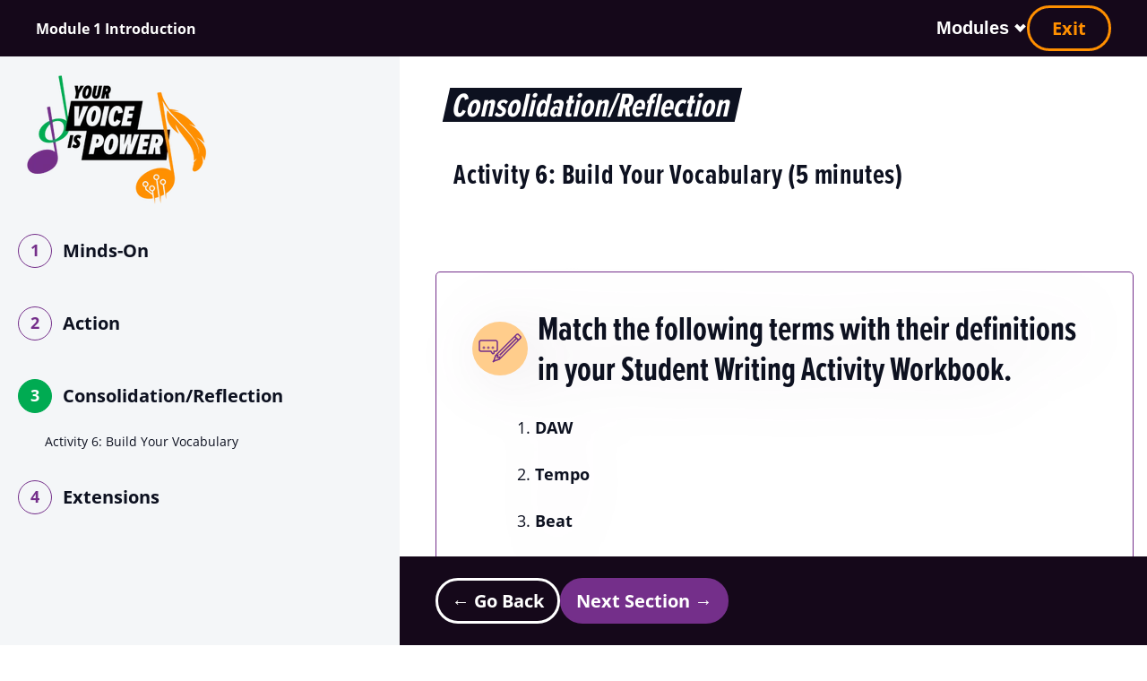

--- FILE ---
content_type: text/html; charset=UTF-8
request_url: https://www.yourvoiceispower.ca/module-1/build-your-toolbox/
body_size: 39520
content:
<!DOCTYPE html><html lang="en-ca"><head><meta charSet="utf-8"/><meta http-equiv="x-ua-compatible" content="ie=edge"/><meta name="viewport" content="width=device-width, initial-scale=1, shrink-to-fit=no"/><meta name="generator" content="Gatsby 4.25.9"/><meta data-react-helmet="true" charSet="utf-8"/><meta data-react-helmet="true" name="description" content="Ready to compete for awesome prizes while learning new skills and inspiring action towards social justice? Time to get creative, code, and put your entrepreneurial spirit to the test."/><meta data-react-helmet="true" name="image" content="/opt/build/repo/src/images/meta-image.jpg"/><meta data-react-helmet="true" property="og:url" content="https://www.yourvoiceispower.ca"/><meta data-react-helmet="true" property="og:type" content="website"/><meta data-react-helmet="true" property="og:title" content="Consolidation/Reflection"/><meta data-react-helmet="true" property="og:description" content="Ready to compete for awesome prizes while learning new skills and inspiring action towards social justice? Time to get creative, code, and put your entrepreneurial spirit to the test."/><meta data-react-helmet="true" property="og:image" content="/opt/build/repo/src/images/meta-image.jpg"/><meta data-react-helmet="true" name="twitter:card" content="summary_large_image"/><meta data-react-helmet="true" name="twitter:creator" content="@CanCodeToLearn"/><meta data-react-helmet="true" name="twitter:title" content="Consolidation/Reflection"/><meta data-react-helmet="true" name="twitter:description" content="Ready to compete for awesome prizes while learning new skills and inspiring action towards social justice? Time to get creative, code, and put your entrepreneurial spirit to the test."/><meta data-react-helmet="true" name="twitter:image" content="/opt/build/repo/src/images/meta-image.jpg"/><meta data-react-helmet="true" name="viewport" content="width=device-width, initial-scale=1.0"/><meta name="theme-color" content="#663399"/><style data-href="/styles.63335ae65a389462e85c.css" data-identity="gatsby-global-css">.react-tabs{-webkit-tap-highlight-color:transparent}.react-tabs__tab-list{border-bottom:1px solid #aaa;margin:0 0 10px;padding:0}.react-tabs__tab{border:1px solid transparent;border-bottom:none;bottom:-1px;cursor:pointer;display:inline-block;list-style:none;padding:6px 12px;position:relative}.react-tabs__tab--selected{background:#fff;border-color:#aaa;border-radius:5px 5px 0 0;color:#000}.react-tabs__tab--disabled{color:GrayText;cursor:default}.react-tabs__tab:focus{outline:none}.react-tabs__tab:focus:after{background:#fff;bottom:-5px;content:"";height:5px;left:-4px;position:absolute;right:-4px}.react-tabs__tab-panel{display:none}.react-tabs__tab-panel--selected{display:block}a,abbr,acronym,address,applet,article,aside,audio,b,big,blockquote,body,canvas,caption,center,cite,code,dd,del,details,dfn,div,dl,dt,em,embed,fieldset,figcaption,figure,form,h1,h2,h3,h4,h5,h6,hgroup,html,i,iframe,img,ins,kbd,label,legend,li,mark,menu,nav,object,ol,output,p,pre,q,ruby,s,samp,section,small,span,strike,strong,sub,summary,sup,table,tbody,td,tfoot,th,thead,time,tr,tt,u,ul,var,video{margin:0;padding:0}article,aside,details,figcaption,figure,footer,header,hgroup,menu,nav,section{display:block}ol,ul{list-style:none}*,html{border:0;font-size:100%;margin:0;padding:0}::selection{background:#fff7c7}::-moz-selection{background:#fff7c7}body{color:#0d1120;font-family:open-sans,sans-serif;letter-spacing:0;white-space:pre-line}button:focus{outline:0}input.button_primary{background:#742f8a}.button_primary{border-radius:30px;box-sizing:border-box;color:#fff;display:inline-block;font-weight:600;overflow:hidden;padding:12px 25.5px 14px;position:relative;text-align:center;transition:all .3s;z-index:1}.button_primary:after{background-color:#742f8a;border-bottom:2px solid #742f8a;width:100%;z-index:-2}.button_primary:after,.button_primary:before{border-radius:30px;bottom:0;content:"";height:100%;left:0;position:absolute}.button_primary:before{background-color:#0d1120;border-bottom:2px solid #00ab52;transition:all .3s;width:0;z-index:-1}.button_primary:hover{color:#78ffb9}.button_primary:hover:before{width:100%}.button_primary h6{color:#fff;display:inline-block;font-size:18px;font-weight:700;line-height:28px;margin:0}.button_secondary{border:3px solid #0d1120;border-radius:40px;box-sizing:border-box;color:#0d1120;display:inline-block;font-weight:600;overflow:hidden;padding:12px 29px 14px;position:relative;text-align:center}.button_secondary:after{background-color:#fff;width:100%;z-index:-2}.button_secondary:after,.button_secondary:before{border-radius:30px;bottom:0;content:"";height:100%;left:0;position:absolute}.button_secondary:before{background-color:#0d1120;transition:all .3s;width:0;z-index:-1}.button_secondary:hover{color:#78ffb9}.button_secondary:hover:before{width:100%}.button_secondary h6{color:#0d1120;display:inline-block;font-size:18px;font-weight:700;line-height:28px;margin:0}.Container{box-sizing:border-box;margin:0 auto;max-width:1280px;padding:0 20px;position:relative}@media only screen and (min-width:810px){.flex_container{align-items:center;column-gap:20px;display:flex;flex-wrap:wrap;justify-content:space-between;row-gap:30px}}.auto-grid{grid-gap:2rem;display:grid;grid-template-columns:repeat(auto-fill,minmax(var(--auto-grid-min-size),1fr));max-width:inherit}body,html{margin:0}section{margin:0 auto;max-width:100%;padding:0}li,ol,ul{font-size:18px}a{color:#742f8a;text-decoration:none;width:max-content}h1,h2,h3,h4,h5,h6{color:#0d1120;font-family:open-sans,sans-serif;font-weight:600;line-height:1.2;max-width:100%}h1{font-family:proxima-nova-extra-condensed,sans-serif;font-size:70px;font-style:italic;font-weight:800;line-height:120%;text-transform:uppercase;word-spacing:.5rem}@media only screen and (max-width:1100px){h1{font-size:50px}}h1 strong{background-color:#0d1120;color:#fff;display:inline-block;font-style:normal;line-height:1;margin:0 -8px;padding:0 8px;transform:skewX(-12.5deg)}h1 strong,h2{font-weight:800}h2{font-family:proxima-nova-extra-condensed,sans-serif;font-size:63px;font-style:italic;line-height:120%;text-transform:uppercase;word-spacing:.5rem}@media only screen and (max-width:1100px){h2{font-size:44px;word-spacing:.25rem}}h2 strong{background-color:#0d1120;color:#fff;display:inline-block;font-style:normal;font-weight:800;line-height:1;margin:0 -8px;padding:0 8px;transform:skewX(-12.5deg)}.title h2{font-family:open-sans,sans-serif;font-size:53px;font-style:normal;line-height:120%;text-transform:none}.title h2,h3{font-weight:700}h3{font-size:30px;line-height:41px}h4{font-size:25px;font-weight:700;line-height:34px}h5{font-size:1.5rem;line-height:2.25rem}p{color:#0d1120;font-size:18px;line-height:28px}pre{word-wrap:break-word;white-space:pre-wrap;white-space:-moz-pre-wrap;white-space:-pre-wrap;white-space:-o-pre-wrap}ol,ul{margin:20px 0 20px 30px}ol li,ul li{margin-bottom:8px}ol{list-style:decimal}ul{list-style:disc}strong{font-weight:700}em{font-style:italic}.not-found{align-items:center;display:flex;flex-direction:column;height:50vw;justify-content:center}.not-found h1{font-size:8rem;padding-bottom:0}.not-found p a{color:inherit}.not-found p a button{border-radius:20px;font-size:20px;margin-top:20px;padding:20px 30px}.checklist_hero{margin:100px 0}.checklist_hero h1{font-size:63px;font-weight:700;margin:0 auto 10px;max-width:100%;position:relative;text-align:center;width:max-content;z-index:0}.checklist_hero h1:before{content:url([data-uri]);left:-35px;position:absolute;top:-2px;z-index:-1}.checklist_hero p{font-weight:400;margin:0 auto;max-width:100%;text-align:center;width:698px}.page_template{margin-bottom:150px}.page_template h1{text-align:center}.page_template section.text_section{background:#fff;border:2px solid #eee9fd;border-radius:5px;box-shadow:8px 8px 32px rgba(88,56,95,.11);box-sizing:border-box;margin:30px auto 70px;max-width:960px;padding:22px 40px 52px}@media screen and (max-width:768px){.page_template section.text_section{padding:1.5rem}.page_template section.text_section .Container,.page_template section.text_section ol,.page_template section.text_section ul{padding:0}}.page_template section.text_section img{display:block;margin-top:2rem;max-width:100%}.page_template h2{font-size:50px;margin-bottom:20px;margin-top:30px}.page_template h2:first-child{margin-top:0}@media screen and (max-width:768px){.page_template h2{margin-bottom:.5rem}}.page_template h3{font-size:30px;margin-bottom:20px;margin-top:30px}.page_template p{line-height:150%;margin-bottom:20px}.page_template ol li,.page_template ul li{font-size:18px;margin-bottom:16px}.page_template ol,.page_template ul{line-height:200%;margin:40px 0;padding-left:40px}@media screen and (max-width:768px){.page_template ol,.page_template ul{margin:1.5rem;padding-left:1.5rem}}.page_template ol li::marker,.page_template ul li::marker{color:#00ab52;font-size:20px}.thank-you.wrap{background:#fbfcfd;border:2px solid #eee9fd;border-radius:14px;box-shadow:8px 8px 32px rgba(88,56,95,.11);box-sizing:border-box;margin:0 auto;max-width:650px;padding:50px;position:relative;top:-50%;transform:translateY(50%)}.thank-you.wrap h1{margin-bottom:20px}.thank-you.wrap p{font-family:Open sans,sans-serif;margin-bottom:40px;text-align:center}.lyrics-generator{margin-left:0;margin-top:2rem;max-width:600px;width:100%}@media screen and (max-width:768px){.lyrics-generator{max-width:95%}}.lyrics-textarea{border:1px solid #ccc;border-radius:4px;font-size:16px;margin:.625rem 0;min-height:100px;padding:10px;width:100%}.lyrics-generator button{background-color:#4caf50;border:none;border-radius:4px;color:#fff;cursor:pointer;font-size:16px;padding:10px;width:100%}.lyrics-generator button:disabled{background-color:#ccc;cursor:not-allowed}.generated-lyrics{border:1px solid #ccc;border-radius:4px;margin-top:20px;padding:10px}.copy-button{background-color:#4caf50;border:none;border-radius:4px;color:#fff;cursor:pointer;font-size:14px;margin-top:10px;padding:8px 16px}.copy-button:hover{background-color:#45a049}.module_overview{padding-bottom:100px}.module_overview h1{font-style:normal}.module_overview .wrap{box-sizing:border-box}@media only screen and (min-width:1100px){.module_overview .wrap{align-items:center;column-gap:5%;display:grid;flex-wrap:wrap;grid-template-columns:auto min-content;row-gap:20px;width:100%}}.module_overview .overview_hero{margin-bottom:20px;max-width:827px}@media only screen and (min-width:610px){.module_overview .overview_hero{display:flex;justify-content:space-between;margin-bottom:0}}.module_overview .overview_hero .title h1{font-size:70px;margin:40px 0 0;position:relative}.module_overview .overview_hero .title h1:before{content:url([data-uri]);left:-30px;position:absolute;top:-15px}@media only screen and (max-width:610px){.module_overview .overview_hero .title h1:before{left:-18px;top:0}}.module_overview .overview_hero .title p{font-size:24px;font-weight:500}.module_overview .overview_hero .image_box{max-width:100%}.module_overview .overview_hero .image_box .overview_image{height:100%;width:100%}.module_overview .overview_hero .button_primary{margin-top:20px}.module_overview .time_box{background:#fbfcfd;border:2px solid #eee9fd;border-radius:14px;box-shadow:8px 8px 32px rgba(88,56,95,.11);box-sizing:border-box;display:flex;flex-direction:column;grid-area:auto/auto/span 2/span 1;margin:0;padding:65px 35px 40px;width:317px}@media only screen and (max-width:610px){.module_overview .time_box{margin-bottom:30px}}@media only screen and (max-width:480px){.module_overview .time_box{width:100%}}.module_overview .time_box h3 strong{color:#00ab52;font-size:60px;font-weight:600;line-height:82px}.module_overview .time_box h4{font-size:20px;font-weight:400;line-height:27px;margin-bottom:40px}.module_overview .time_box h5{margin-top:25px}.module_overview .time_box li{margin-bottom:15px}.module_overview .overview_tabs{display:flex;max-width:850px;width:100%}.module_overview .overview_tabs ol li::marker,.module_overview .overview_tabs ul li::marker{color:#00ab52;font-size:20px}.module_overview .overview_tabs li{font-size:18px;font-weight:400;line-height:28px;margin:0}.module_overview .overview_tabs h3{font-size:27px;font-weight:700;line-height:34px;margin-top:26px}.module_overview .overview_tabs h4{font-size:21px;font-weight:600;line-height:30px;margin:20px 0;padding-left:44px;position:relative}.module_overview .overview_tabs h4:before{content:url([data-uri]);height:max-content;left:0;position:absolute;top:5px}.module_overview .overview_tabs p{margin-bottom:12px}.module_overview .overview_tabs .react-tabs__tab{color:#0d1120;font-size:22px;font-weight:700;line-height:30px;margin:0 0 -1.5px;text-align:center;width:100%}@media only screen and (max-width:1100px){.module_overview .overview_tabs .react-tabs__tab{font-size:18px}}.module_overview .overview_tabs .react-tabs__tab-list{border-color:#000;display:flex;justify-content:space-evenly;padding-left:0;width:100%}.module_overview .overview_tabs .react-tabs__tab--selected{border:0;border-bottom:4px solid #742f8a;color:#742f8a}.module_overview .overview_tabs .react-tabs__tab-panel{min-height:400px;padding:0 30px 0 0}@media only screen and (min-width:1100px){.module_overview .overview_tabs .react-tabs__tab-panel{width:100%}}.module_overview .overview_tabs .react-tabs{width:100%}.module_overview .module_outline{background:#fff;border:1px solid #eee9fd;border-radius:5px;box-shadow:8px 8px 32px rgba(88,56,95,.11);box-sizing:border-box;grid-area:auto/auto/span 1/span 2;margin-top:20px;padding:55px 63px;width:100%}@media only screen and (max-width:1100px){.module_overview .module_outline{padding:30px 25px 30px 10px}}.module_overview .module_outline h3{margin-bottom:60px}@media only screen and (max-width:480px){.module_overview .module_outline h3{margin-bottom:40px;text-align:center}}.module_overview .module_outline .item{box-sizing:border-box;margin-bottom:30px;padding-left:70px;position:relative;width:100%}@media only screen and (max-width:1100px){.module_overview .module_outline .item{padding-left:50px}}@media only screen and (min-width:1100px){.module_overview .module_outline .item{display:flex;justify-content:space-between}}.module_overview .module_outline .item h4{margin-top:0}@media only screen and (max-width:1100px){.module_overview .module_outline .item h4{font-size:20px}}.module_overview .module_outline .item .button_box{padding-top:5px}.module_overview .module_outline .counter{background:#00ab52;border-radius:50%;color:#fff;font-family:Poppins;font-family:open-sans,sans-serif;font-size:25px;font-weight:700;height:45px;left:0;line-height:42.5px;position:absolute;text-align:center;top:0;width:45px}.module_lesson{box-sizing:border-box;padding:0}.module_lesson .skip_button{z-index:10}.module_lesson .bottombar,.module_lesson .sidebar,.module_lesson .topbar{box-sizing:border-box;display:flex;position:fixed}.module_lesson .bottombar,.module_lesson .topbar{align-items:center;background:#15081a;width:100%;z-index:5}.module_lesson .topbar{height:63px;justify-content:space-between;padding:0 40px;top:0;z-index:7}@media only screen and (max-width:810px){.module_lesson .topbar{flex-direction:column-reverse;flex-wrap:wrap;height:auto;padding:10px 15px}}.module_lesson .topbar .title{color:#fff;font-size:16px;font-weight:600}@media only screen and (max-width:810px){.module_lesson .topbar .title{color:#08cb65;flex-shrink:0;padding:15px 0 10px;width:100%}}.module_lesson .topbar .top_btns{align-items:center;display:flex;gap:40px;justify-content:space-between}@media only screen and (max-width:810px){.module_lesson .topbar .top_btns{width:100%}}.module_lesson .topbar .drop_btn{color:#fff;font-size:20px;font-weight:700;padding-right:20px;position:relative}.module_lesson .topbar .drop_btn:after{border-style:solid;border-width:.2em .2em 0 0;content:"";display:inline-block;height:.25em;position:absolute;right:3px;top:5px;transform:rotate(135deg);vertical-align:top;width:.25em}.module_lesson .topbar .dropdown{overflow:hidden}.module_lesson .topbar .dropdown button{background:none;border:none;outline:none}.module_lesson .topbar .drop_content{background:#fff;border:2px solid #eee9fd;box-shadow:8px 8px 32px rgba(88,56,95,.11);box-sizing:border-box;display:none;overflow:hidden;padding:0;position:absolute;top:63px;z-index:1}.module_lesson .topbar .drop_content a{font-size:18px;font-style:normal;font-weight:500;line-height:150%;padding:10px 36px;width:100%}.module_lesson .topbar .drop_content a:hover{background:#742f8a;color:#fff}.module_lesson .topbar:focus-within .drop_content,.module_lesson .topbar:hover .drop_content{display:flex;flex-direction:column}.module_lesson .sidebar{background:#f4f6f8;box-sizing:border-box;flex-direction:column;height:100%;left:0;overflow-x:hidden;padding:63px 40px 99px 20px;text-align:left;width:446px;z-index:6}@media only screen and (max-width:1100px){.module_lesson .sidebar{left:auto;padding-top:140px;position:absolute;right:100%}}.module_lesson .bottombar{bottom:0;gap:40px;height:99px;padding-left:486px}@media only screen and (max-width:610px){.module_lesson .bottombar{padding-left:20px}}.module_lesson .module_button{border:3px solid #ff8f00;border-radius:65px;box-sizing:border-box;font-size:20px;font-weight:700;padding:9px 15px}.module_lesson .module_button.b1{color:#ff8f00;padding:9px 25px}.module_lesson .module_button.b2{border-color:#fff;color:#fff}.module_lesson .module_button.b3{background-color:#742f8a;border-color:#742f8a;color:#fff}.module_lesson .logo_box{margin-left:-12px}.module_lesson h3{font-size:20px}.module_lesson .title h1,.module_lesson .title h2{font-size:24px;line-height:120%;margin:0}.module_lesson .title p{font-size:18px}.module_lesson .item{box-sizing:border-box;margin:10px 0;max-width:100%;padding-left:50px;position:relative}.module_lesson .item>a:first-of-type:hover{text-decoration:none}.module_lesson .item>a:first-of-type:hover .counter{background:rgba(0,171,82,.2)}.module_lesson .item h4,.module_lesson .item h5{color:#0d1120;font-size:20px;font-weight:800;line-height:20px;margin:0 0 6px}.module_lesson .item h3{margin-bottom:20px}.module_lesson .item p{color:#0d1120;display:none;font-size:14px;font-weight:400;line-height:22px;margin-bottom:10px;margin-left:-20px}.module_lesson .item a:focus,.module_lesson .item a:hover{color:#742f89;text-decoration:underline}.module_lesson .counter{background:#fff;background:rgba(0,171,82,0);border:1px solid #742f8a;border-radius:50%;color:#742f8a;font-family:Poppins;font-family:open-sans,sans-serif;font-size:18px;font-weight:700;height:36px;left:0;line-height:34px;position:absolute;text-align:center;top:2px;transition:all .5s;transition:all .25s;width:36px}.module_lesson #cur p{display:block}.module_lesson #cur .counter{background:#00ab52;border:1px solid #00ab52;color:#fff;transition:all .25s}#button_not_active{opacity:.2}#other a:not(:first-child){display:none}.form-container{margin-bottom:160px;max-width:860px}.form-container label{display:block;font-weight:600;margin-bottom:5px;text-align:left}.form-container h1{margin-bottom:20px}.form-container p{margin-bottom:15px}.form-container .button_primary{-webkit-appearance:none;padding:16px 27.5px 20px}.form-container .wrap{background:#f4f6f8;border:2px solid #eee9fd;border-radius:5px;box-shadow:8px 8px 32px rgba(88,56,95,.11);box-sizing:border-box;padding:50px 50px 60px}.form-container .wrap h2{margin-bottom:0}.form-container .flex_container{flex-direction:column;max-width:100%;width:577px}.form-container form{box-sizing:border-box;margin:50px 0 0;max-width:650px}.form-container form label{margin-bottom:10px}.form-container form input,.form-container form textarea{border:1px solid #0d1120;border-radius:5px;box-sizing:border-box;color:#0d1120;flex:1 1;font-size:18px;font-weight:400;line-height:28px;margin:10px 0 15px;padding:11px 20px;width:100%}.form-container form ::placeholder{color:#0d1120;opacity:1}.JudgesPage___hero{align-items:flex-start;display:flex;flex-wrap:wrap;gap:40px;justify-content:space-between;padding:60px 0}.JudgesPage___copy{max-width:604px}.JudgesPage___copy .btn-container{padding-top:40px}.JudgesPage___image-wrap{flex:1 1 500px;margin:-20px -20px 0;max-width:721px}.JudgesPage___bios{padding-bottom:120px}.JudgesPage___bios h2{margin-bottom:10px;padding-left:10px;position:relative}.JudgesPage___bios h2:before{content:url([data-uri]);left:-20px;position:absolute;top:0;z-index:-1}.JudgesPage___description{max-width:644px;padding-bottom:45px}.JudgesPage___card-image{height:500px;width:100%}.JudgesPage___grid{column-gap:20px;display:grid;grid-template-columns:repeat(auto-fit,minmax(320px,390px));justify-content:space-between;row-gap:80px}.JudgesPage___grid a{font-size:18px;margin-bottom:14px}.JudgesPage___grid h4{margin:20px 0 10px}.JudgesPage___grid h5{font-size:20px;font-weight:500;line-height:27px;text-transform:uppercase}.JudgesPage___grid .read-or-hide{color:#742f8a;font-weight:700;text-decoration-line:underline;text-transform:Capitalize}.JudgeCardGrid{padding-bottom:90px}.JudgeCardGrid___card-row{col-gap:20px;display:grid;grid-template-columns:repeat(auto-fill,minmax(320px,600px));justify-content:space-between;padding:50px 0;row-gap:60px}.JudgeCardGrid___card{background:#fff;border:2px solid #eee9fd;border-radius:5px;box-shadow:8px 8px 32px rgba(88,56,95,.11);box-sizing:border-box;padding:62px}.JudgeCardGrid___card h4{font-size:30px;margin-bottom:15px}.JudgeCardGrid___card p{padding-bottom:24px}.WinnersPage{padding:105px 0 90px}.WinnersPage___copy{padding-bottom:60px}.WinnersPage___copy h1{font-family:open-sans,sans-serif;font-size:53px;font-style:normal;font-weight:700;line-height:120%;margin-bottom:10px;text-transform:Capitalize}.WinnerCards{padding-bottom:100px}.WinnerCards___header{max-width:820px;padding-bottom:32px}.WinnerCards___header p{font-size:18px}.WinnerCards___card-row{display:flex;flex-direction:column;gap:42px}.WinnerCards___card{align-items:flex-start;background:#fff;border:2px solid #eee9fd;border-radius:5px;box-shadow:8px 8px 32px rgba(88,56,95,.11);display:flex;flex-wrap:wrap;gap:50px;padding:35px}.WinnerCards___image{max-width:307px;width:100%}.WinnerCards___text{flex:1 1 400px;max-width:830px}.WinnerCards___text h4{line-height:1.6;margin:0}.WinnerCards___text p{line-height:1.3;margin:0 0 20px}.WinnerCards___text iframe{height:100px;margin:0 0 25px;max-width:489px;outline:1px solid #000;width:100%}.WinnerCards___text h3{margin-bottom:1rem}.JudgesPage .btn-container,.WinnersPage .btn-container{align-items:flex-end;display:flex;flex-wrap:wrap;gap:16px}.JudgesPage .JudgesPage___card a,.JudgesPage .WinnerCards___text a,.WinnersPage .JudgesPage___card a,.WinnersPage .WinnerCards___text a{align-items:flex-end;display:flex;font-weight:700;padding:10px 0 0;text-decoration-line:underline}.JudgesPage .JudgesPage___card a:after,.JudgesPage .WinnerCards___text a:after,.WinnersPage .JudgesPage___card a:after,.WinnersPage .WinnerCards___text a:after{content:url([data-uri]);height:100%;line-height:1.25;padding-left:6px}.JudgeCardGrid h2,.WinnerCards h2{padding-left:10px;position:relative}.JudgeCardGrid h2:before,.WinnerCards h2:before{left:-20px;position:absolute;top:0;z-index:-1}.JudgeCardGrid:nth-of-type(4n-3) h2:before,.WinnerCards:nth-of-type(4n-3) h2:before{content:url([data-uri])}.JudgeCardGrid:nth-of-type(4n-2) h2:before,.WinnerCards:nth-of-type(4n-2) h2:before{content:url([data-uri])}.JudgeCardGrid:nth-of-type(4n-1) h2:before,.WinnerCards:nth-of-type(4n-1) h2:before{content:url([data-uri])}.songwriter_ai_page h1,.songwriter_ai_page h2,.songwriter_ai_page h3,.songwriter_ai_page h4,.songwriter_ai_page h5,.songwriter_ai_page h6,.songwriter_ai_page li,.songwriter_ai_page ol,.songwriter_ai_page p,.songwriter_ai_page ul{max-width:860px}.songwriter_ai_page h2{margin-bottom:1rem}.songwriter_ai_page.page{min-height:80vh}.songwriter_ai_page.page h1{font-size:63px;font-weight:700;margin:0 auto 10px;max-width:100%;position:relative;text-align:center;width:max-content;z-index:0}.songwriter_ai_page.page h1:before{content:url([data-uri]);left:-35px;position:absolute;top:-2px;z-index:-1}@media only screen and (max-width:610px){.songwriter_ai_page.page h1{font-size:52px}}.songwriter_ai_page.page .title{margin-bottom:70px}.songwriter_ai_page.hub{min-height:80vh}.songwriter_ai_page.hub h1{font-size:63px;font-weight:700;margin:0 auto 10px;max-width:100%;position:relative;text-align:center;width:max-content;z-index:0}.songwriter_ai_page.hub h1:before{content:url([data-uri]);left:-35px;position:absolute;top:-2px;z-index:-1}@media only screen and (max-width:610px){.songwriter_ai_page.hub h1{font-size:52px}.songwriter_ai_page.hub h1:before{left:-20px}}.songwriter_ai_page.hub .title{margin-bottom:70px}.StoryCards .Container{padding:0}.StoryCards .WinnersPage{padding:105px 0 90px}.StoryCards .WinnersPage___copy{padding-bottom:60px}.StoryCards .WinnersPage___copy h1{font-family:open-sans,sans-serif;font-size:53px;font-style:normal;font-weight:700;line-height:120%;margin-bottom:10px;text-transform:Capitalize}.StoryCards .WinnerCards{padding-bottom:100px}.StoryCards .WinnerCards___header{max-width:820px;padding-bottom:32px}.StoryCards .WinnerCards___header p{font-size:18px}.StoryCards .WinnerCards___card-row{display:flex;flex-direction:column;gap:42px}.StoryCards .WinnerCards___card{align-items:flex-start;background:#fff;border:2px solid #eee9fd;border-radius:5px;box-shadow:8px 8px 32px rgba(88,56,95,.11);display:flex;flex-wrap:wrap;gap:50px;padding:35px}@media screen and (max-width:768px){.StoryCards .WinnerCards___card{gap:.5rem;padding:2rem 2rem .5rem}}.StoryCards .WinnerCards___image{margin-top:.75rem;max-width:307px;width:100%}.StoryCards .WinnerCards___image img{border-radius:4px;overflow:hidden}@media screen and (max-width:768px){.StoryCards .WinnerCards___image{margin-top:2.5rem}}.StoryCards .WinnerCards___text{flex:1 1 400px;margin-top:.75rem;max-width:830px}.StoryCards .WinnerCards___text a{display:inline}.StoryCards .WinnerCards___text h4{line-height:1.6;margin:0}.StoryCards .WinnerCards___text p{line-height:1.3;margin:0 0 20px}.StoryCards .WinnerCards___text iframe{height:100px;margin:0 0 25px;max-width:489px;outline:1px solid #000;width:100%}.StoryCards .WinnerCards h2{padding-left:10px;position:relative}.StoryCards .WinnerCards h2:before{left:-20px;position:absolute;top:0;z-index:-1}.StoryCards .WinnerCards:nth-of-type(4n-3) h2:before{content:url([data-uri])}.StoryCards .WinnerCards:nth-of-type(4n-2) h2:before{content:url([data-uri])}.StoryCards .WinnerCards:nth-of-type(4n-1) h2:before{content:url([data-uri])}.StoryCards .WinnerCards___card{overflow:hidden;position:relative}.StoryCards button{font-family:open-sans,sans-serif;font-size:1rem}button.copyToClipboard{background:#edebfe;border:1px solid #000;border-radius:0 0 0 15px;cursor:pointer;margin:-2px;padding:15px 20px;position:absolute;right:0;top:0;z-index:10}button.copyToClipboard:hover{background:#742f8a;color:#fff}button.copyToClipboard:focus{outline:5px auto #ff8f00}.copiedMessage,.defaultMessage{font-weight:700}.hidden{display:none}.readMoreContainer .readMoreContent{-webkit-line-clamp:2;-webkit-box-orient:vertical;display:-webkit-box;overflow:hidden;position:relative;transition:all .2s ease-in-out}.readMoreContainer .readMoreContent p{margin-bottom:20px}.readMoreContainer.expanded .readMoreContent{-webkit-line-clamp:unset}.readMoreButton{background:transparent;color:#742f8a;cursor:pointer;display:inline-block;margin-bottom:20px;padding:10px 0;text-decoration:underline}.readMoreButton:focus{outline:5px auto #ff8f00}.readMoreButton:hover{color:#742f8a;opacity:.8}.underline{text-decoration:underline}.underline:hover{color:#742f8a;opacity:.8}.Container-title{padding-top:100px}.songwriter_ai_page .image_text{margin:5rem auto}.songwriter_ai_page .image_text .flex_box{gap:5rem}.songwriter_ai_page .image_text .image_box{max-width:600px}header{padding:0}header .learn-more-newsletter{color:#fff}header .learn-more-newsletter:hover{color:#00ab52}@media only screen and (max-width:810px){header .learn-more-newsletter{display:none}}header .menu_links a.page_link{padding-right:0}header label.mobile_ham{height:0;position:absolute;visibility:hidden;width:0}header .banner{align-items:center;background-color:#15081a;box-sizing:border-box;color:#fff;display:flex;height:52px;justify-content:space-between;margin:0;padding-left:20px;position:relative;top:0;width:100%}@media only screen and (max-width:810px){header .banner{height:auto;padding-left:5px}}header .banner .amazon-logo{justify-content:flex-end;margin:1px 20px 0 auto;opacity:.6}@media only screen and (max-width:810px){header .banner .amazon-logo{margin:10px 0;max-width:160px}}header .banner select{webkit-appearance:none;align-items:right;-webkit-appearance:none;background-color:#362c38;color:#fff;font-weight:700;height:100%;padding:0 10px}header .language-switcher{background:#362c38;display:block;height:100%;padding:0 20px}header .language-switcher:after{border-style:solid;border-width:.2em .2em 0 0;content:"";display:inline-block;height:.25em;position:absolute;right:14px;top:21px;transform:rotate(135deg);vertical-align:top;width:.25em}@media only screen and (max-width:810px){header .language-switcher:after{right:8px;top:18px}header .language-switcher{padding:10px 10px 18px}}header .menu{align-items:center;display:flex;flex-wrap:wrap;justify-content:space-between;padding-right:20px;position:sticky;z-index:3}header .home_logo{max-height:125px}header .home_logo .header_image,header .home_logo .header_image img{height:100%}header .drop_btn{padding-right:16px;position:relative}header .drop_btn:after{border-style:solid;border-width:.2em .2em 0 0;content:"";display:inline-block;height:.25em;position:absolute;right:3px;top:18px;transform:rotate(135deg);vertical-align:top;width:.25em}header .menu_links .dropdown .drop_btn:focus-visible+.drop_content{display:flex;flex-direction:column}header .drop_btn:focus-visible{outline:1px auto -webkit-focus-ring-color}header .menu_links{align-items:center;column-gap:40px;display:flex;justify-content:space-evenly}header .menu_links a,header .menu_links button{border-bottom:1px solid #fff;color:#0d1120;font-size:18px;font-weight:700;line-height:28px;padding:10px 16px 10px 0}header .menu_links a:hover{border-bottom:2px solid #742f8a}header .menu_links a.button_primary:hover{border:none}header .menu_links .button_link{border-bottom:none;box-sizing:border-box;color:#fff;padding:11px 23.5px}header .menu_links .dropdown{position:relative}header .menu_links .dropdown button{background:none;border:none}header .menu_links .dropdown .drop_content{background:#fff;border:2px solid #eee9fd;box-shadow:8px 8px 32px rgba(88,56,95,.11);box-sizing:border-box;display:none;overflow:hidden;padding:0;position:absolute;top:100%;width:230px;z-index:1}header .menu_links .dropdown .drop_content a{box-sizing:border-box;font-size:18px;font-style:normal;font-weight:500;line-height:150%;padding:10px 20px;text-align:center;width:100%}header .menu_links .dropdown .drop_content a:hover{background:#742f8a;border-bottom:none;color:#fff}header .menu_links .dropdown:focus-within .drop_content,header .menu_links .dropdown:hover .drop_content{display:flex;flex-direction:column}header .ham_check,header .ham_lines{display:none}header .ham_check{cursor:pointer;height:32px;opacity:0;z-index:5}header .ham_check,header .ham_lines{position:absolute;right:20px;top:32px;transform:translateY(-50%);width:32px}header .ham_lines{border-radius:5px;flex-direction:column;height:26px;justify-content:space-between;padding:.5em;z-index:2}@media(prefers-color-scheme:dark){header .ham_lines{background:#000}}header .ham_lines .line{background:#0d1120;border-radius:10px;display:block;height:4px;width:100%}header .ham_lines .line1{transform-origin:0 0;transition:transform .4s ease-in-out}@media(prefers-color-scheme:dark){header .ham_lines .line1{background:#fff}}header .ham_lines .line2{transition:transform .2s ease-in-out}@media(prefers-color-scheme:dark){header .ham_lines .line2{background:#fff}}header .ham_lines .line3{transform-origin:0 100%;transition:transform .4s ease-in-out}@media(prefers-color-scheme:dark){header .ham_lines .line3{background:#fff}}@media(max-width:800px){header .ham_check{display:block}header .menu_links{display:none}header .ham_check:checked~.menu_links{display:flex;flex-direction:column;gap:10px;max-width:100%;text-align:center;transform:translateX(0);width:100%}header .ham_check:checked~.menu_links .drop_content{position:relative;top:0}header .ham_check:checked~.ham_lines .line1{transform:translateX(5px) rotate(45deg)}header .ham_check:checked~.ham_lines .line2{transform:scaleY(0)}header .ham_check:checked~.ham_lines .line3{transform:translateX(5px) rotate(-45deg)}header .ham_lines{display:flex}}.skip_button{background-color:#742f8a;border-radius:3px;color:#fff;font-size:18px;font-weight:400;left:50%;letter-spacing:.025em;padding:8px 8px 12px;position:absolute;text-align:center;text-decoration:none;transform:translateY(-100%);transition:transform .3s;width:150px;z-index:3}.skip_button:focus{transform:translateY(0)}footer{background:#150819;color:#fff;padding-bottom:40px;padding-top:40px}footer nav{column-gap:20px;display:flex;flex-wrap:wrap;justify-content:space-between;padding:0 20px}footer .nav_logo{flex:2 2 315px}footer .nav_col{display:flex;flex:1 1 200px;flex-direction:column;gap:10px}@media only screen and (max-width:610px){footer .nav_col{margin-bottom:40px}}footer .nav_col a{color:#fff;font-size:16px;font-weight:500;line-height:150%}footer .nav_col a:hover,footer .nav_col p{color:#ff8f00}footer .nav_col h3{color:#00ab52;font-size:20px;font-weight:700;line-height:120%}footer .modules{display:flex;flex-direction:column;flex-wrap:wrap;height:205px;position:relative}footer .icon{color:#fff}footer .contact a{color:#ff8f00}footer .social{color:#fff;display:flex;justify-content:space-between;margin-top:13px;width:120px}footer .icon path{fill:currentColor}footer .copyright{color:#fff;text-align:center}footer .nav_col.contact{margin-top:4px}.email-signup{align-items:center;display:flex;flex-direction:column}@media only screen and (min-width:1100px){.email-signup{flex-direction:row;justify-content:space-between}}.email-signup .description{align-items:center;display:flex;flex-direction:column}@media only screen and (min-width:1100px){.email-signup .description{align-items:baseline}}.email-signup .description p{font-size:23px;font-weight:500;line-height:40px;max-width:723px;text-align:center}@media only screen and (min-width:1100px){.email-signup .description p{text-align:left}}.email-signup .form{display:block;font-weight:900;max-width:500px;padding-left:0;width:100%}@media only screen and (min-width:1100px){.email-signup .form{display:flex;flex-direction:column;margin-left:165px}}.email-signup .form p{font-size:1rem;font-weight:500;line-height:1.5;margin:1rem 0 0;text-align:left}.email-signup .form input{border-radius:5px;height:60px;margin:4px 0;width:100%}@media only screen and (min-width:1100px){.email-signup .form input{width:390px}}.email-signup .form .email-input{background-color:transparent;border:1px solid #2d2d2d;border-radius:6px;box-sizing:border-box;color:#000;font-size:18px;height:66px;margin-top:10px;padding:10px 20px}.email-signup .form .btn{background-color:#000;color:#fff}.full-width-image{margin-top:0;padding-top:0;position:relative}@media only screen and (min-width:1200px){.full-width-image{margin-top:50px;padding-top:110px;position:relative}}.full-width-image .main-img{z-index:1}.full-width-image .main-img img{width:100%}.full-width-image .background{display:none;position:absolute;top:0}@media only screen and (min-width:1200px){.full-width-image .background{display:flex}.full-width-image .background.left-bg{display:flex;justify-self:start;left:-100px}.full-width-image .background.right-bg{display:flex;justify-self:end;right:-100px}.full-width-image .background.right-bg img{transform:scaleX(-1)}}.full-width-image .background img{height:608px;width:790px}.headline-with-button{align-items:center;display:flex;flex-direction:column;justify-content:space-between;text-align:center}@media only screen and (min-width:1100px){.headline-with-button{display:flex;flex-direction:row;padding-top:40px;text-align:inherit}}.headline-with-button h1{font-size:43px;line-height:4rem}@media only screen and (min-width:1100px){.headline-with-button h1{font-size:100px;font-weight:600;letter-spacing:0;line-height:inherit;max-width:645px}}.headline-with-button p{font-size:23px;font-weight:500;line-height:40px;margin-top:20px;max-width:691px}@media only screen and (min-width:1100px){.headline-with-button p{max-width:617px}}.headline-with-button .button{align-self:center;display:flex;padding-top:20px}@media only screen and (min-width:1100px){.headline-with-button .button{align-self:flex-end;display:flex;justify-content:flex-end}}.info-with-image{align-items:unset;display:flex;flex-direction:column;margin:auto;padding-bottom:30px}@media only screen and (min-width:1100px){.info-with-image{display:flex;flex-direction:row-reverse;margin-bottom:110px}}.info-with-image .featured-image{margin:0;order:2;padding-top:20px}@media only screen and (min-width:1100px){.info-with-image .featured-image{margin-right:60px}}.info-with-image .featured-image .mobile-thumbnail{display:block}@media(min-width:610px){.info-with-image .featured-image .mobile-thumbnail{display:none}}.info-with-image .featured-image .tablet-thumbnail{display:none}@media(min-width:610px){.info-with-image .featured-image .tablet-thumbnail{display:block}}@media(min-width:1100px){.info-with-image .featured-image .tablet-thumbnail{display:none}}.info-with-image .featured-image .desktop{display:none;width:516px}@media(min-width:1100px){.info-with-image .featured-image .desktop{display:block}}.info-with-image .text-content{margin-bottom:30px;text-align:left}.info-with-image .text-content h1,.info-with-image .text-content h2{margin-top:20px}.info-with-image .text-content h3{font-size:20px;line-height:36px;margin-top:20px}.info-with-image .text-content p{font-size:16px;line-height:30px;margin-top:20px}@media only screen and (min-width:1100px){.text-info{display:flex;flex-direction:row}}.text-info .left-column h1,.text-info .left-column h2{margin:30px 0 20px;max-width:415px}.text-info .left-column p{font-size:23px;font-weight:500;line-height:40px;max-width:1075px}.text-info .left-column h3,.text-info .right-column h3{font-size:20px;line-height:36px}@media only screen and (min-width:1100px){.text-info .left-column h3,.text-info .right-column h3{font-size:20px;line-height:36px}}.text-info .left-column p,.text-info .right-column p{font-size:16px;font-weight:400;line-height:30px;margin:10px 0 20px;max-width:1075px}.text-info .right-column{margin-left:0}@media only screen and (min-width:1100px){.text-info .right-column{margin-left:135px}}.hero{margin-bottom:70px}.hero h1{font-size:74px;margin-bottom:20px;max-width:350px}@media only screen and (max-width:1100px){.hero h1{font-size:50px;margin-top:50px}}.hero p{margin-bottom:40px}.hero .flex_container{flex-wrap:nowrap;justify-content:space-between}.hero .flex_container .gatsby-image-wrapper{flex-basis:50%;margin-top:40px;text-align:center}.hero .flex_container .gatsby-image-wrapper img{display:inline-block;margin:0 auto;max-width:445px}.hero .flex_content{max-width:520px;padding-right:40px}.songwriter-hero h1{font-size:74px;margin-bottom:20px}@media only screen and (max-width:1100px){.songwriter-hero h1{font-size:50px;margin-bottom:.5rem;margin-top:1rem}}.songwriter-hero p{line-height:1.5;margin-bottom:40px;max-width:80ch}@media screen and (max-width:768px){.songwriter-hero p{margin-bottom:1rem}}.songwriter-hero .flex_container{flex-wrap:nowrap;justify-content:space-between}.songwriter-hero .flex_container .gatsby-image-wrapper img{margin:0 auto;max-width:445px}.songwriter_ai_page.page .songwriter-hero h1{margin-left:0;margin-right:0;text-align:left}.video_and_text .flex_video{flex:1 1 450px;height:444px;max-width:604px;overflow:hidden;position:relative;width:100%}.video_and_text iframe{bottom:0;height:100%;left:0;position:absolute;right:0;top:0;width:100%}.video_and_text .flex_container{column-gap:40px;justify-content:space-between}.video_and_text .flex_content{max-width:100%;width:561px}.video_and_text .flex_content p{margin-bottom:2rem}.video_and_text h2{margin-bottom:25px;position:relative}.video_and_text h2:before{content:url([data-uri]);left:-30px;position:absolute;top:0;z-index:-1}.the_artists{margin:70px 0 100px;padding-top:100px}@media only screen and (max-width:1100px){.the_artists{margin:0 0 50px;padding-top:0}}.the_artists h2{line-height:100%;margin-bottom:20px;position:relative}.the_artists h2:before{content:url([data-uri]);left:-30px;position:absolute;top:0;z-index:-1}.the_artists .bio p{font-size:16px}.the_artists .bio p .btn{background:none;border:none;color:#742f8a;font-family:open-sans,sans-serif;font-size:16px}.the_artists .artists_grid{grid-column-gap:15%;grid-row-gap:80px;align-items:flex-start;box-sizing:border-box;display:grid;grid-auto-rows:1fr;grid-template-columns:repeat(2,1fr);margin-bottom:200px;width:100%}@media only screen and (max-width:1100px){.the_artists .artists_grid{grid-template-columns:1fr;margin-bottom:0}}@media only screen and (max-width:610px){.the_artists .artists_grid{display:block}}.the_artists .half_grid_item{grid-area:span 1;max-width:100%;padding-bottom:40px}.the_artists .half_grid_item p{margin-bottom:16px}.the_artists .half_grid_item .grid_image{left:50%;top:50%;transform:translate(-50%,-50%)}@media only screen and (max-width:1100px){.the_artists .half_grid_item .grid_image{margin-top:50px;top:auto;transform:translate(-50%)}.the_artists .half_grid_item{align-self:flex-end}}.the_artists .full_grid_item{background:#fff;border:2px solid #eee9fd;border-radius:5px;box-shadow:8px 8px 32px rgba(88,56,95,.11);box-sizing:border-box;display:flex;flex-direction:column;grid-area:span 2;max-width:100%;padding:0 30px 52px;position:relative}.the_artists .artists_grid .artist_image:after,.the_artists .artists_grid .artist_image:before{z-index:1}.the_artists .artists_grid div.full_grid_item:nth-of-type(3n-1) .artist_image:before{background-color:#742f8a;clip-path:polygon(0 15%,100% 0,100% 85%,0 100%);content:"";height:270px;left:-40px;position:absolute;top:-40px;width:149px}.the_artists .artists_grid div.full_grid_item:nth-of-type(3n-1) .artist_image:after{background-color:#00ab52;bottom:-40px;clip-path:polygon(0 15%,100% 0,100% 85%,0 100%);content:"";height:270px;position:absolute;right:-20px;width:149px}.the_artists .artists_grid div.full_grid_item:nth-of-type(3n) .artist_image:before{background-color:#ff8f00;bottom:40px;clip-path:polygon(0 15%,100% 0,100% 85%,0 100%);content:"";height:270px;left:-40px;position:absolute;width:149px}.the_artists .artists_grid div.full_grid_item:nth-of-type(3n) .artist_image:after{background-color:#742f8a;clip-path:polygon(0 0,100% 15%,100% 100%,0 85%);content:"";height:270px;position:absolute;right:-20px;top:-40px;width:149px}.the_artists .artists_grid div.full_grid_item:nth-of-type(3n+1) .artist_image:before{background-color:#00ab52;clip-path:polygon(0 15%,100% 0,100% 85%,0 100%);content:"";height:270px;left:-40px;position:absolute;top:40px;width:149px}.the_artists .artists_grid div.full_grid_item:nth-of-type(3n+1) .artist_image:after{background-color:#ff8f00;clip-path:polygon(0 0,100% 15%,100% 100%,0 85%);content:"";height:270px;position:absolute;right:-20px;top:-40px;width:149px}.the_artists .artist_image{margin:20px auto 40px;overflow:visible;position:relative}.the_artists .artist_image img{border-radius:5px;margin:0 auto;position:absolute;z-index:2}.the_artists .links{display:flex;gap:20px;margin-top:30px}.the_artists .links a{background-position:bottom;background-repeat:no-repeat;background-size:contain;height:28px;width:28px}.the_artists .links .amazon{background-image:url([data-uri])}.the_artists .links .apple{background-image:url([data-uri])}.the_artists .links .spotify{background-image:url([data-uri])}.the_artists button{cursor:pointer}.the_artists button:focus,.the_artists button:hover{color:#007e3c;text-decoration:underline}.how_it_works{margin-bottom:90px}.how_it_works h2{margin:0 auto;position:relative;text-align:center;width:max-content}.how_it_works h2:before{content:url([data-uri]);left:-30px;position:absolute;top:10px;z-index:-1}.how_it_works h3{margin-bottom:10px}.how_it_works .wrap{display:flex;flex-direction:column;gap:35px;margin-top:64px}.how_it_works .wrap .flex_container:nth-of-type(2n-1) .flex_image img{clip-path:polygon(0 10%,100% 0,100% 90%,0 100%)}.how_it_works .wrap .flex_container:nth-of-type(2n-1) .flex_image .how_it_works_image:before{background:#742f8a;border-radius:8px;bottom:10%;content:url([data-uri]);left:-25px;padding:9px 12px 6px;position:absolute;z-index:1}.how_it_works .wrap .flex_container:nth-of-type(2n-1) .flex_image .how_it_works_image:after{background:#fff;border-radius:14px;content:url([data-uri]);padding:13px 8px 11px;position:absolute;right:-25px;top:10%;z-index:1}.how_it_works .wrap .flex_container:nth-of-type(2n){flex-direction:row-reverse}.how_it_works .wrap .flex_container:nth-of-type(2n) .flex_image img{clip-path:polygon(0 0,100% 10%,100% 100%,0 90%)}.how_it_works .wrap .flex_container:nth-of-type(2n) .flex_image .how_it_works_image:before{background:#ffcd8c;border-radius:14px;content:url([data-uri]);left:-25px;padding:10px 9px 6px 11px;position:absolute;top:10%;z-index:1}.how_it_works .wrap .flex_container:nth-of-type(2n) .flex_image .how_it_works_image:after{background:#d1f0e0;border-radius:31px;bottom:35%;content:url([data-uri]);padding:7px 14px 3px;position:absolute;right:-35px;z-index:1}.how_it_works .flex_container{column-gap:25px;margin-bottom:25px}.how_it_works .flex_content{background:#fff;border:2px solid #eee9fd;border-radius:5px;box-shadow:8px 8px 32px rgba(88,56,95,.11);box-sizing:border-box;flex-basis:48%;padding:48px 51px 60px}@media only screen and (max-width:1100px){.how_it_works .flex_content{padding:30px 32px 50px}}.how_it_works .flex_image{box-sizing:border-box;display:flex;flex-basis:48%;justify-content:center;overflow:hidden}.how_it_works .flex_image .how_it_works_image{overflow:visible;position:relative}.how_it_works .flex_image .how_it_works_image:after,.how_it_works .flex_image .how_it_works_image:before{box-shadow:8px 8px 32px rgba(88,56,95,.11)}.prizes{margin-bottom:100px}.prizes .wrap{background:#fff;border:2px solid #eee9fd;border-radius:5px;box-shadow:8px 8px 32px rgba(88,56,95,.11);box-sizing:border-box;margin-bottom:45px;padding:35px 10px 75px}.prizes .wrap h2{margin:0 auto 24px;position:relative;text-align:center;width:max-content;z-index:0}.prizes .wrap h2:before{content:url([data-uri]);left:-35px;position:absolute;top:0;z-index:-1}.prizes .flex_container{justify-content:space-evenly}.prizes .flex_col{margin:0 auto;max-width:316px;text-align:center}@media only screen and (min-width:1100px){.prizes .flex_col{align-items:center;display:flex;flex-direction:column}}@media only screen and (max-width:1100px){.prizes .flex_col{margin-bottom:40px}}.prizes .flex_col h3{margin:8px 0 14px}@media only screen and (min-width:1100px){.prizes .button_box{margin:0 auto;width:max-content}}.prizes .button_primary{margin-right:20px}.teacher{margin-bottom:150px;padding:60px 30px}@media only screen and (max-width:1100px){.teacher{padding:0 30px}}.teacher h2{margin-bottom:16px}.teacher p{margin-bottom:45px}.teacher .flex_container{justify-content:space-around}@media only screen and (max-width:1100px){.teacher .gatsby-image-wrapper{margin-bottom:40px}}.course_outline{margin-bottom:60px}.course_outline .content{margin-bottom:50px;max-width:100%;width:875px}@media only screen and (min-width:1100px){.course_outline .content{display:flex;flex-wrap:wrap;justify-content:space-between;row-gap:20px}}.course_outline .content h2{display:inline-block;padding-right:15px;position:relative;width:max-content}.course_outline .content h2:before{content:url([data-uri]);left:-30px;position:absolute;top:5px;z-index:-1}.course_outline .content .button_box{display:flex;flex:1 1;justify-content:center;margin:auto}.course_outline .content a{vertical-align:middle}.course_outline .start_button{align-self:center;margin:0 auto 0 30px}@media only screen and (max-width:1100px){.course_outline .start_button{margin:20px 0}}.course_outline .module_list{min-height:800px;position:relative;width:100%}.course_outline .module{display:flex;flex-direction:column}.course_outline .module .image_box img{max-height:100%;object-fit:contain!important}.course_outline .module .image_box .module_image{left:50%;max-height:400px;transform:translateX(-50%)}.course_outline .module p{margin-bottom:30px}.course_outline .module .button_box{align-items:center;display:flex;gap:20px}.course_outline .react-tabs__tab-panel .image_box{max-height:400px}.course_outline .module h3{margin:14px 0}.course_outline .react-tabs{border:none;height:100%}@media only screen and (min-width:1100px){.course_outline .react-tabs{align-items:flex-start;display:flex;justify-content:space-between}}.course_outline .react-tabs__tab-list{border:none;color:#fff;height:100%;margin:50px 0 0;max-width:602px;padding:0;width:100%}@media only screen and (min-width:1100px){.course_outline .react-tabs__tab-list{display:flex;flex-direction:column;position:sticky;top:60px}}.course_outline .react-tabs__tab{border:none;bottom:0;color:#0d1120;font-family:proxima-nova-extra-condensed;font-size:28px;font-weight:700;margin:22px 0 0;padding:0}@media only screen and (max-width:610px){.course_outline .react-tabs__tab{font-size:20px;margin:9px 0;width:100%}}.course_outline .react-tabs__tab--selected{border:none;color:#742f8a;text-decoration-line:underline}.course_outline .react-tabs__tab--selected h4{color:#742f8a}.course_outline .react-tabs__tab-panel{display:none;max-width:610px}.course_outline .react-tabs__tab-panel--selected{background:#fff;border:2px solid #eee9fd;border-radius:5px;box-shadow:8px 8px 32px rgba(88,56,95,.11);box-sizing:border-box;display:block;padding:12px 32px 35px}.course_outline .panel-content{text-align:center}.course_outline .button_box,.course_outline .button_box .dropdown{position:relative}.course_outline .button_box .dropdown .drop_btn{background:none;background:#fff;border:3px solid #0d1120;border-radius:40px;box-sizing:border-box;font-size:18px;font-weight:700;line-height:28px;padding:11px 40px 11px 29px;position:relative}.course_outline .button_box .dropdown .drop_btn:after{border-style:solid;border-width:.2em .2em 0 0;content:"";display:inline-block;height:.25em;position:absolute;right:24px;top:20px;transform:rotate(135deg);vertical-align:top;width:.25em}.course_outline .button_box .dropdown .drop_content{background:#fff;border:2px solid #0d1120;box-shadow:8px 8px 32px rgba(88,56,95,.11);box-sizing:border-box;display:none;overflow:hidden;padding:0;position:absolute;top:100%;z-index:1}.course_outline .button_box .dropdown .drop_content a{box-sizing:border-box;font-size:18px;font-style:normal;font-weight:500;line-height:150%;padding:10px 36px;text-decoration-line:underline;width:100%}.course_outline .button_box .dropdown .drop_content a:hover{background:#742f8a;color:#fff}.course_outline .button_box .dropdown:hover .drop_content{display:flex;flex-direction:column}@media only screen and (min-width:1100px){.newsletter{margin-bottom:160px}}@media only screen and (max-width:1100px){.newsletter{margin-bottom:60px}}.newsletter label{display:block;font-weight:600;margin-bottom:5px;text-align:left}.newsletter input.button_primary{webkit-appearance:none;-webkit-appearance:none;padding:16px 27.5px 20px}.newsletter .wrap{background:#f4f6f8;border:2px solid #eee9fd;border-radius:5px;box-shadow:8px 8px 32px rgba(88,56,95,.11);box-sizing:border-box;display:flex;justify-content:center;padding:50px 20px 120px;text-align:center}.newsletter .wrap h2{margin-bottom:0}.newsletter .flex_container{flex-direction:column;max-width:100%;width:577px}.newsletter form{align-items:flex-end;box-sizing:border-box;display:inline-flex;flex-wrap:wrap;gap:10px;height:50px;justify-content:space-between;margin-top:15px;max-width:100%;width:450px}.newsletter form .email_input{border:1px solid #0d1120;border-radius:5px;box-sizing:border-box;color:#0d1120;flex:1 1;font-size:18px;font-weight:400;line-height:28px;padding:11px 20px;width:300px}.newsletter form ::placeholder{color:#0d1120;opacity:1}.sponsors{padding-bottom:80px;text-align:center}.sponsors h2{margin-bottom:20px}.sponsors .icons{display:flex;flex-wrap:wrap;gap:20px;justify-content:space-evenly}.sponsors .icon{max-width:180px}.text_section{padding-bottom:80px}.text_section h3{margin-bottom:.75rem}.text_section .text_box img{margin-top:.625rem}.text_section .grid{display:grid;gap:20px;grid-template-columns:1fr;margin-top:12px;max-width:860px}@media(min-width:640px){.text_section .grid{gap:20px;grid-template-columns:repeat(2,1fr)}}@media(min-width:1024px){.text_section .grid{grid-template-columns:1fr}}.text_section .WinnerCards___card{display:grid;gap:12px;grid-template-columns:1fr;padding:10px 16px}@media(min-width:1024px){.text_section .WinnerCards___card{grid-template-columns:repeat(3,1fr)}}.filter-text{align-items:center;display:flex;gap:16px}.songwriter_ai_page section.text_section{background:#fff;border:2px solid #eee9fd;border-radius:5px;box-shadow:8px 8px 32px rgba(88,56,95,.11);box-sizing:border-box;margin:30px auto 70px;max-width:960px;padding:42px 40px 52px}@media screen and (max-width:768px){.songwriter_ai_page section.text_section{padding:1.5rem}.songwriter_ai_page section.text_section .Container{padding:0}}.songwriter_ai_page section.text_section img{display:block;margin-top:2rem;max-width:100%}@media screen and (max-width:768px){.songwriter_ai_page section.text_section ol,.songwriter_ai_page section.text_section ul{padding:0}}.faq-title h1{font-size:63px;font-weight:700;margin:0 auto 10px;max-width:100%;position:relative;text-align:center;width:max-content;z-index:0}.faq-title h1:before{content:url([data-uri]);left:-35px;position:absolute;top:-2px;z-index:-1}.faq_section{margin-top:70px}.faq_section h2{font-size:40px;font-style:normal;margin-bottom:20px}.faq_section details{background:#fff;border:2px solid #eee9fd;border-radius:4px;box-shadow:8px 8px 32px rgba(88,56,95,.11);box-sizing:border-box;margin-bottom:26px;padding:40px 56px 41px;position:relative}.faq_section details>summary{list-style:none}.faq_section summary::-webkit-details-marker{display:none}.faq_section summary{cursor:pointer;font-size:18px;font-weight:700;line-height:1}.faq_section p,.faq_section summary{max-width:100%;width:820px}.faq_section summary:after{color:#742f8a;content:"+";font-family:Arial;font-size:35px;height:25px;line-height:1;position:absolute;right:30px;text-align:center;top:41px;width:25px}.faq_section details[open] summary:after{content:"-";top:38px}.image_checklist{margin-bottom:80px}.image_checklist .flex_container{align-items:flex-start;justify-content:space-between}.image_checklist .flex_content{display:flex;flex:1 0 300px;flex-direction:column;max-width:630px;row-gap:60px}.image_checklist .flex_content iframe{max-width:100%}.image_checklist .flex_image{max-width:100%;position:sticky;top:60px;width:462px}.image_checklist .flex_image .checklist_image{left:50%;max-width:100%;transform:translateX(-50%)}.image_checklist .flex_col{display:flex;flex-direction:column;row-gap:15px;width:100%}.image_checklist .flex_col h4{margin:0}.image_checklist .flex_col a p{font-size:20px;font-weight:700;line-height:28px;text-decoration-line:underline}.tab_container{margin-bottom:2.5rem}.teacher_training{min-height:80vh}.teacher_training h1{font-size:63px;font-weight:700;margin:0 auto 10px;max-width:100%;position:relative;text-align:center;width:max-content;z-index:0}.teacher_training h1:before{content:url([data-uri]);left:-35px;position:absolute;top:-2px;z-index:-1}.teacher_training .title{margin-bottom:70px}.teacher_training .react-tabs__tab-list{border:none;display:flex;flex-wrap:wrap;margin:0;padding:0;width:100%}.teacher_training .react-tabs__tab{background:#0d1120;border:none;flex:1 1;padding:13px 50px 14px;text-align:center}.teacher_training .react-tabs__tab h2{color:#fff;font-size:38px;font-weight:700}.teacher_training .react-tabs__tab--selected{background:#f4f6f8}.teacher_training .react-tabs__tab--selected h2{color:#0d1120}.teacher_training .react-tabs__tab:first-of-type{border-top-left-radius:8px}.teacher_training .react-tabs__tab:nth-of-type(2){border-top-right-radius:8px}.teacher_training .react-tabs__tab-panel{background:#f4f6f8;border-radius:0 0 8px 8px;box-shadow:8px 8px 32px rgba(88,56,95,.11);padding:55px 50px}.teacher_training .content{margin-bottom:40px;max-width:100%;width:860px}.teacher_training .training_list{display:flex;flex-direction:column;gap:20px}.teacher_training .training_list .item{background:#fff;border-radius:4px;overflow:hidden}.teacher_training .training_list .item>details{align-items:stretch;background:#fff;border-radius:4px;display:flex;flex-direction:row;transition:background .25s ease}.teacher_training .training_list .item>details summary{align-items:center;cursor:pointer;display:flex;flex:1 1;gap:20px;list-style:none}.teacher_training .training_list .item>details summary::-webkit-details-marker{display:none}.teacher_training .training_list .item>details summary .date_box{align-items:center;background:#00ab52;border-radius:4px;box-sizing:border-box;color:#fff;display:flex;flex:0 0 180px;flex-direction:column;height:100%;justify-content:center;padding:40px 25px;text-align:center}.teacher_training .training_list .item>details summary .date_box p{color:inherit;margin:0}.teacher_training .training_list .item>details summary h3{color:#0d1120;flex:1 1;font-size:30px;font-weight:700;margin:1.25rem 0}.teacher_training .training_list .item>details summary .arrow{align-items:center;display:flex;flex:0 0 auto;justify-content:center;margin-right:20px;transition:transform .25s ease}.teacher_training .training_list .item>details .details_panel{box-sizing:border-box;display:none;flex:1 1 auto;padding:20px}.teacher_training .training_list .item>details .details_panel p{margin:0 0 12px}.teacher_training .training_list .item>details .details_panel a{align-items:center;color:#742f8a;display:inline-flex;font-size:18px;font-weight:700;gap:6px;text-decoration:underline}.teacher_training .training_list .item>details .details_panel a:before{content:url([data-uri])}.teacher_training .training_list .item>details .details_panel .code p{font-weight:700;margin-top:12px}.teacher_training .training_list .item>details[open] .arrow{transform:rotate(180deg)}.teacher_training .training_list .item>details[open] .details_panel{display:block}@media(max-width:1024px){.teacher_training h1{font-size:48px}.teacher_training .react-tabs__tab h2{font-size:28px}.teacher_training .react-tabs__tab-panel{padding:40px 30px}.teacher_training .training_list .item details summary{gap:15px}.teacher_training .training_list .item details summary .date_box{flex:0 0 180px;padding:30px 20px}.teacher_training .training_list .item details summary h3{font-size:26px}}@media(max-width:768px){.teacher_training h1{font-size:38px}.teacher_training .react-tabs__tab{padding:10px 20px}.teacher_training .react-tabs__tab h2{font-size:22px}.teacher_training .react-tabs__tab-panel{padding:30px 20px}.teacher_training .training_list .item>details{flex-direction:column}.teacher_training .training_list .item>details summary{align-items:flex-start;flex-direction:column;gap:10px}.teacher_training .training_list .item>details summary .date_box{border-radius:4px 4px 0 0;flex:none;padding:20px;width:100%}.teacher_training .training_list .item>details summary h3{font-size:22px;margin:0 0 10px;padding:.5rem}.teacher_training .training_list .item>details summary .arrow{margin:0 auto 10px;transform:rotate(0deg)}.teacher_training .training_list .item>details[open] summary .arrow{transform:rotate(180deg)}.teacher_training .training_list .item>details .details_panel{padding:15px 10px}}@media(max-width:480px){.teacher_training h1{font-size:30px}.teacher_training .training_list .item summary h3{font-size:20px}.teacher_training .react-tabs__tab h2{font-size:18px}}.lesson_slices{box-sizing:border-box;box-sizing:content-box;display:flex;flex:1 1 985px;flex-direction:column;max-width:1260px;padding:95px 15px 199px 486px}@media only screen and (max-width:1100px){.lesson_slices{flex:auto;padding-left:20px;padding-top:175px}}.lesson_slices a,.lesson_slices h1,.lesson_slices h2,.lesson_slices h3,.lesson_slices h4,.lesson_slices h5,.lesson_slices ol,.lesson_slices p,.lesson_slices ul{max-width:860px}.lesson_slices a{text-decoration:underline}.lesson_slices h1{font-family:proxima-nova-extra-condensed,sans-serif;font-size:50px;font-style:italic;font-weight:800;line-height:120%;margin-bottom:40px;text-transform:uppercase;text-transform:none;word-spacing:.5rem}@media only screen and (max-width:610px){.lesson_slices h1{font-size:40px;margin-bottom:30px;word-spacing:.05rem}}.lesson_slices h1 strong{background-color:#0d1120;color:#fff;display:inline-block;font-style:normal;font-weight:800;line-height:1;margin:0 5px 0 -8px;padding:0 8px;transform:skewX(-12.5deg)}.lesson_slices h2{font-family:proxima-nova-extra-condensed,sans-serif;font-size:38px;font-style:normal;font-weight:800;line-height:120%;margin-bottom:25px;text-transform:unset;word-spacing:0}@media only screen and (max-width:610px){.lesson_slices h2{font-size:30px;margin-bottom:20px}}.lesson_slices h2 strong{background-color:#0d1120;color:#fff;display:inline-block;font-style:normal;font-weight:800;line-height:1;margin:0 -8px;padding:0 8px;transform:skewX(-12.5deg)}.lesson_slices h3{font-family:proxima-nova-extra-condensed,sans-serif;font-size:32px;font-style:normal;font-weight:800;letter-spacing:.025em;line-height:120%;margin-bottom:25px;margin-top:35px;text-transform:unset;word-spacing:0}@media only screen and (max-width:610px){.lesson_slices h3{font-size:26px}}.lesson_slices p{line-height:155%;margin-bottom:20px}.lesson_slices h4,.lesson_slices h5{margin-bottom:25px}.lesson_slices h5{font-size:18px;font-weight:600;line-height:28px}.lesson_slices ol li,.lesson_slices ul li{margin-bottom:16px}.lesson_slices ol,.lesson_slices ul{line-height:200%;padding-left:40px}.lesson_slices ol li::marker{color:#00ab52;font-size:20px}.lesson_slices .title_box{margin-bottom:20px;max-width:727px;padding-left:73px;position:relative}.lesson_slices .title_box:before{align-items:center;border-radius:50%;display:flex;height:60px;justify-content:center;left:0;line-height:15px;position:absolute;top:50%;transform:translateY(-50%);width:62px}.lesson_slices section{margin:0;padding:0 0 45px}.lesson_slices .anchor{position:relative;top:-95px}.lesson_slices .notes_section{border:1px solid #742f8a;border-radius:5px;box-sizing:border-box;filter:drop-shadow(8px 8px 32px rgba(88,56,95,.11));margin:20px 0 60px;max-width:920px;padding:40px}.lesson_slices .notes_section .title_box h2{margin-bottom:25px;position:relative}.lesson_slices .notes_section .title_box:before{background-color:#ffcd8c;content:url([data-uri])}.lesson_slices .audio_section{padding-top:20px}.lesson_slices .audio_section .title_box:before{background-color:#ffcd8c;content:url([data-uri])}.lesson_slices .audio_section .inner_wrap{height:417px;max-width:100%;overflow:hidden;position:relative;width:715px}.lesson_slices .audio_section .inner_wrap iframe{bottom:0;height:100%;left:0;position:absolute;right:0;top:0;width:100%}.lesson_slices .audio_section .audio_box{box-sizing:border-box;max-width:100%;padding:25px 45px;position:relative;width:max-content}.lesson_slices .audio_section .audio_box:before{background-color:#00ab52;bottom:0;left:0;z-index:0}.lesson_slices .audio_section .audio_box:after,.lesson_slices .audio_section .audio_box:before{clip-path:polygon(15% 5%,100% 0,85% 95%,0 100%);content:"";height:74px;position:absolute;width:260px}.lesson_slices .audio_section .audio_box:after{background-color:#ff8f00;right:0;top:0;z-index:-1}.lesson_slices .code_section{max-width:920px;padding-top:20px}.lesson_slices .code_section .title_box h5{color:#742f8a}.lesson_slices .code_section .title_box:before{background-color:rgba(116,47,138,.18);content:url([data-uri])}.lesson_slices .code_section .code_box{background:#0d1120;border:1px solid #742f8a;border-radius:5px;box-sizing:border-box;filter:drop-shadow(8px 8px 32px rgba(88,56,95,.11));padding:37px 48px 51px}.lesson_slices .code_section .code_box p{color:#08e770}.lesson_slices .code_section .code_box p strong{color:#ff9000;font-weight:500}.lesson_slices .video_section{padding:20px 0 65px}.lesson_slices .emphasis_section{max-width:920px}.lesson_slices .emphasis_section .text_box{background:#742f8a;border:1px solid #eee9fd;border-radius:5px;box-shadow:8px 8px 32px rgba(88,56,95,.11);box-sizing:border-box;color:#fff;padding:41px 84px 41px 41px;width:100%}@media only screen and (max-width:610px){.lesson_slices .emphasis_section .text_box{padding:40px}}.lesson_slices .emphasis_section .text_box h2,.lesson_slices .emphasis_section .text_box h3,.lesson_slices .emphasis_section .text_box h4,.lesson_slices .emphasis_section .text_box h5,.lesson_slices .emphasis_section .text_box h6{color:#fff;margin-bottom:14px}.lesson_slices .emphasis_section .text_box h2 a,.lesson_slices .emphasis_section .text_box h3 a,.lesson_slices .emphasis_section .text_box h4 a,.lesson_slices .emphasis_section .text_box h5 a,.lesson_slices .emphasis_section .text_box h6 a{color:#fff;opacity:.86;text-decoration:underline}.lesson_slices .emphasis_section .text_box p{color:#fff;font-size:20px;font-weight:400;line-height:150%}.lesson_slices .emphasis_section .text_box p a{color:#fff;opacity:.86;text-decoration:underline}@media only screen and (min-width:610px){.image_text .flex_box{align-items:center;display:inline-flex;gap:40px}}.image_text .flex_box.left{flex-direction:row-reverse}.image_text .flex_box p a{text-decoration:underline}.image_text .flex_box .image_box{margin-bottom:40px;overflow:visible;position:relative}.image_text .flex_box .image_box img{background:#fff;border:2px solid #eee9fd;border-radius:5px;box-shadow:8px 8px 32px rgba(88,56,95,.11);box-sizing:border-box;height:100%;padding:25px;width:100%}@media only screen and (max-width:610px){.image_text .flex_box .image_box img{padding:25px 25px 30px}.image_text .flex_box .image_box{margin-top:40px}}.image_text .flex_box .image_box:before{background-color:#742f8a;left:-15px;top:-15px;z-index:0}.image_text .flex_box .image_box:after,.image_text .flex_box .image_box:before{clip-path:polygon(0 15%,100% 0,100% 85%,0 100%);content:"";height:182px;position:absolute;width:109px}.image_text .flex_box .image_box:after{background-color:#00ab52;bottom:-15px;right:-15px;z-index:-1}.video_section .title_box{margin-bottom:30px}.video_section .title_box:before{background-color:#d1f0e0;content:url([data-uri])}.video_section .video_box{box-sizing:border-box;max-width:100%;padding:25px 45px;position:relative;width:max-content}.video_section .video_box:before{background-color:#00ab52;bottom:0;left:0;z-index:0}.video_section .video_box:after,.video_section .video_box:before{clip-path:polygon(15% 5%,100% 0,85% 95%,0 100%);content:"";height:199px;position:absolute;width:335px}.video_section .video_box:after{background-color:#ff8f00;right:0;top:0;z-index:-1}.video_section .inner_wrap{height:417px;max-width:100%;overflow:hidden;position:relative;width:715px}.video_section .inner_wrap iframe{bottom:0;height:100%;left:0;position:absolute;right:0;top:0;width:100%}.curriculum_section{margin-top:30px}.curriculum_section h3{color:#742f89;font-size:24px;line-height:30px;margin-bottom:20px;margin-top:30px}.curriculum_section .province___details{background:#fff;border:2px solid #eee9fd;border-radius:4px;box-shadow:8px 8px 32px rgba(88,56,95,.11);box-sizing:border-box;margin:20px 0;padding:18px 56px 31px;position:relative}.curriculum_section .province___details .province___summary:after{color:#742f8a;content:"+";font-family:Arial;font-size:40px;height:25px;line-height:1;position:absolute;right:20px;text-align:center;top:-4px;width:25px}.curriculum_section .province___details[open] .province___summary:after{content:"-";font-size:50px;top:-14px}.curriculum_section .curriculum___subject{padding:30px 20px 30px 0;position:relative}.curriculum_section .curriculum___subject:after{border-bottom:3px solid;border-right:3px solid;content:"";font-family:Arial;height:10px;line-height:1;position:absolute;right:30px;top:50%;transform:translateY(-50%) rotate(-45deg);width:10px}.curriculum_section .curriculum___details ul{margin-top:0}.curriculum_section .curriculum___details[open] .curriculum___subject:after{transform:rotate(45deg)}.curriculum_section .province___summary{cursor:pointer;position:relative;width:100%}.curriculum_section .province___summary::-webkit-details-marker{display:none}.curriculum_section details>summary{list-style:none}.curriculum_section .curriculum:last-of-type details{border-bottom:none}.curriculum_section .curriculum h2{font-size:40px;font-style:normal;margin-bottom:20px}.curriculum_section .curriculum details{border-bottom:1px solid #0d1120}.curriculum_section .curriculum details>summary{list-style:none}.curriculum_section .curriculum summary::-webkit-details-marker{display:none}.curriculum_section .curriculum summary{cursor:pointer;font-size:18px;font-weight:700;line-height:1}.curriculum_section .curriculum p,.curriculum_section .curriculum summary{max-width:100%}</style><style type="text/css">
    .linked-header.before {
      position: absolute;
      top: 0;
      left: 0;
      transform: translateX(-100%);
      padding-right: 4px;
    }
    .linked-header.after {
      display: inline-block;
      padding-left: 4px;
    }
    h1 .linked-header svg,
    h2 .linked-header svg,
    h3 .linked-header svg,
    h4 .linked-header svg,
    h5 .linked-header svg,
    h6 .linked-header svg {
      visibility: hidden;
    }
    h1:hover .linked-header svg,
    h2:hover .linked-header svg,
    h3:hover .linked-header svg,
    h4:hover .linked-header svg,
    h5:hover .linked-header svg,
    h6:hover .linked-header svg,
    h1 .linked-header:focus svg,
    h2 .linked-header:focus svg,
    h3 .linked-header:focus svg,
    h4 .linked-header:focus svg,
    h5 .linked-header:focus svg,
    h6 .linked-header:focus svg {
      visibility: visible;
    }
  </style><script>
    document.addEventListener("DOMContentLoaded", function(event) {
      var hash = window.decodeURI(location.hash.replace('#', ''))
      if (hash !== '') {
        var element = document.getElementById(hash)
        if (element) {
          var scrollTop = window.pageYOffset || document.documentElement.scrollTop || document.body.scrollTop
          var clientTop = document.documentElement.clientTop || document.body.clientTop || 0
          var offset = element.getBoundingClientRect().top + scrollTop - clientTop
          // Wait for the browser to finish rendering before scrolling.
          setTimeout((function() {
            window.scrollTo(0, offset - 0)
          }), 0)
        }
      }
    })
  </script><link rel="preconnect" href="https://static.cdn.prismic.io"/><link rel="dns-prefetch" href="https://static.cdn.prismic.io"/><script>window.dataLayer = window.dataLayer || [];window.dataLayer.push({"platform":"gatsby"}); (function(w,d,s,l,i){w[l]=w[l]||[];w[l].push({'gtm.start': new Date().getTime(),event:'gtm.js'});var f=d.getElementsByTagName(s)[0], j=d.createElement(s),dl=l!='dataLayer'?'&l='+l:'';j.async=true;j.src= 'https://www.googletagmanager.com/gtm.js?id='+i+dl+'';f.parentNode.insertBefore(j,f); })(window,document,'script','dataLayer', 'GTM-MD3SLHT');</script><style>.gatsby-image-wrapper{position:relative;overflow:hidden}.gatsby-image-wrapper picture.object-fit-polyfill{position:static!important}.gatsby-image-wrapper img{bottom:0;height:100%;left:0;margin:0;max-width:none;padding:0;position:absolute;right:0;top:0;width:100%;object-fit:cover}.gatsby-image-wrapper [data-main-image]{opacity:0;transform:translateZ(0);transition:opacity .25s linear;will-change:opacity}.gatsby-image-wrapper-constrained{display:inline-block;vertical-align:top}</style><noscript><style>.gatsby-image-wrapper noscript [data-main-image]{opacity:1!important}.gatsby-image-wrapper [data-placeholder-image]{opacity:0!important}</style></noscript><script type="module">const e="undefined"!=typeof HTMLImageElement&&"loading"in HTMLImageElement.prototype;e&&document.body.addEventListener("load",(function(e){const t=e.target;if(void 0===t.dataset.mainImage)return;if(void 0===t.dataset.gatsbyImageSsr)return;let a=null,n=t;for(;null===a&&n;)void 0!==n.parentNode.dataset.gatsbyImageWrapper&&(a=n.parentNode),n=n.parentNode;const o=a.querySelector("[data-placeholder-image]"),r=new Image;r.src=t.currentSrc,r.decode().catch((()=>{})).then((()=>{t.style.opacity=1,o&&(o.style.opacity=0,o.style.transition="opacity 500ms linear")}))}),!0);</script><title data-react-helmet="true">Your Voice is Power | Consolidation/Reflection</title><link data-react-helmet="true" href="https://fonts.googleapis.com/css?family=Lato:300,400,700,900" rel="stylesheet" type="text/css"/><link data-react-helmet="true" rel="stylesheet" href="https://use.typekit.net/htm6zgt.css"/><link data-react-helmet="true" href="https://fonts.googleapis.com/icon?family=Material+Icons" rel="stylesheet"/><script data-react-helmet="true" async="" defer="" src="https://static.cdn.prismic.io/prismic.js?new=true&amp;repo=yourvoiceispower"></script><link rel="icon" href="/favicon-32x32.png?v=d38a7a92269773e7a3e5ac898f56b97a" type="image/png"/><link rel="manifest" href="/manifest.webmanifest" crossorigin="anonymous"/><link rel="apple-touch-icon" sizes="48x48" href="/icons/icon-48x48.png?v=d38a7a92269773e7a3e5ac898f56b97a"/><link rel="apple-touch-icon" sizes="72x72" href="/icons/icon-72x72.png?v=d38a7a92269773e7a3e5ac898f56b97a"/><link rel="apple-touch-icon" sizes="96x96" href="/icons/icon-96x96.png?v=d38a7a92269773e7a3e5ac898f56b97a"/><link rel="apple-touch-icon" sizes="144x144" href="/icons/icon-144x144.png?v=d38a7a92269773e7a3e5ac898f56b97a"/><link rel="apple-touch-icon" sizes="192x192" href="/icons/icon-192x192.png?v=d38a7a92269773e7a3e5ac898f56b97a"/><link rel="apple-touch-icon" sizes="256x256" href="/icons/icon-256x256.png?v=d38a7a92269773e7a3e5ac898f56b97a"/><link rel="apple-touch-icon" sizes="384x384" href="/icons/icon-384x384.png?v=d38a7a92269773e7a3e5ac898f56b97a"/><link rel="apple-touch-icon" sizes="512x512" href="/icons/icon-512x512.png?v=d38a7a92269773e7a3e5ac898f56b97a"/></head><body><noscript><iframe src="https://www.googletagmanager.com/ns.html?id=GTM-MD3SLHT" height="0" width="0" style="display: none; visibility: hidden" aria-hidden="true"></iframe></noscript><div id="___gatsby"><div style="outline:none" tabindex="-1" id="gatsby-focus-wrapper"><main><section class="module_lesson"><a class="skip_button" href="#main">Skip to Content</a><div class="topbar"><div class="title"><span>Module 1 Introduction </span></div><div class="top_btns"><div class="dropdown"><button class="drop_btn">Modules</button><div class="drop_content modules"><a class="page_link" href="/page/module-intro">Module <!-- -->Intro</a><a class="page_link" href="/module-1">Module 1</a><a class="page_link" href="/module-2">Module 2</a><a class="page_link" href="/module-3">Module 3</a><a class="page_link" href="/module-4">Module 4</a><a class="page_link" href="/module-5">Module 5</a><a class="page_link" href="/module-6">Module 6</a><a class="page_link" href="/module-7">Module 7</a><a class="page_link" href="/module-8">Module 8</a></div></div><a class="module_button b1" href="/module-1">Exit</a></div></div><div class="sidebar"><a class="logo_box" href="/"><div data-gatsby-image-wrapper="" class="gatsby-image-wrapper gatsby-image-wrapper-constrained home_logo"><div style="max-width:245px;display:block"><img alt="" role="presentation" aria-hidden="true" src="data:image/svg+xml;charset=utf-8,%3Csvg height=&#x27;186&#x27; width=&#x27;245&#x27; xmlns=&#x27;http://www.w3.org/2000/svg&#x27; version=&#x27;1.1&#x27;%3E%3C/svg%3E" style="max-width:100%;display:block;position:static"/></div><div aria-hidden="true" data-placeholder-image="" style="opacity:1;transition:opacity 500ms linear;background-color:transparent;position:absolute;top:0;left:0;bottom:0;right:0"></div><picture><source type="image/webp" srcSet="/static/7dafff09f408a18d5b196a1c3195100f/f2a1f/Your-Voice-is-Power-RGB.webp 245w,/static/7dafff09f408a18d5b196a1c3195100f/bd923/Your-Voice-is-Power-RGB.webp 330w" sizes="(min-width: 245px) 245px, 100vw"/><img data-gatsby-image-ssr="" data-main-image="" style="opacity:0" sizes="(min-width: 245px) 245px, 100vw" decoding="async" loading="eager" src="/static/7dafff09f408a18d5b196a1c3195100f/af575/Your-Voice-is-Power-RGB.png" srcSet="/static/7dafff09f408a18d5b196a1c3195100f/af575/Your-Voice-is-Power-RGB.png 245w,/static/7dafff09f408a18d5b196a1c3195100f/5bb17/Your-Voice-is-Power-RGB.png 330w" alt="logo Back to Home"/></picture><noscript><picture><source type="image/webp" srcSet="/static/7dafff09f408a18d5b196a1c3195100f/f2a1f/Your-Voice-is-Power-RGB.webp 245w,/static/7dafff09f408a18d5b196a1c3195100f/bd923/Your-Voice-is-Power-RGB.webp 330w" sizes="(min-width: 245px) 245px, 100vw"/><img data-gatsby-image-ssr="" data-main-image="" style="opacity:0" sizes="(min-width: 245px) 245px, 100vw" decoding="async" loading="eager" src="/static/7dafff09f408a18d5b196a1c3195100f/af575/Your-Voice-is-Power-RGB.png" srcSet="/static/7dafff09f408a18d5b196a1c3195100f/af575/Your-Voice-is-Power-RGB.png 245w,/static/7dafff09f408a18d5b196a1c3195100f/5bb17/Your-Voice-is-Power-RGB.png 330w" alt="logo Back to Home"/></picture></noscript><script type="module">const t="undefined"!=typeof HTMLImageElement&&"loading"in HTMLImageElement.prototype;if(t){const t=document.querySelectorAll("img[data-main-image]");for(let e of t){e.dataset.src&&(e.setAttribute("src",e.dataset.src),e.removeAttribute("data-src")),e.dataset.srcset&&(e.setAttribute("srcset",e.dataset.srcset),e.removeAttribute("data-srcset"));const t=e.parentNode.querySelectorAll("source[data-srcset]");for(let e of t)e.setAttribute("srcset",e.dataset.srcset),e.removeAttribute("data-srcset");e.complete&&(e.style.opacity=1,e.parentNode.parentNode.querySelector("[data-placeholder-image]").style.opacity=0)}}</script></div></a><div class="item" id="other"><a href="/module-1/the-coding-music-connection"><div class="counter">1</div><h3 class="item_header"> <!-- -->Minds-On<!-- --> </h3></a><a href="/module-1/build-your-toolbox/#activity1"> <p>Activity 1: Coding and Music<!-- --> </p></a></div><div class="item" id="other"><a href="/module-1/intro-to-earsketch"><div class="counter">2</div><h3 class="item_header"> <!-- -->Action<!-- --> </h3></a><a href="/module-1/build-your-toolbox/#activity2"> <p>Activity 2: Intro to Coding!<!-- --> </p></a><a href="/module-1/build-your-toolbox/#activity3"> <p>Activity 3: Creating an Account<!-- --> </p></a><a href="/module-1/build-your-toolbox/#activity4"> <p>Activity 4: EarSketch DAW<!-- --> </p></a><a href="/module-1/build-your-toolbox/#activity5"> <p>Activity 5: Let&#x27;s Play with Tempo<!-- --> </p></a></div><div class="item" id="cur"><a aria-current="page" class="" href="/module-1/build-your-toolbox"><div class="counter">3</div><h3 class="item_header"> <!-- -->Consolidation/Reflection <!-- --> </h3></a><a href="/module-1/build-your-toolbox/#activity6"> <p>Activity 6: Build Your Vocabulary<!-- --> </p></a></div><div class="item" id="other"><a href="/module-1/extensions1"><div class="counter">4</div><h3 class="item_header"> <!-- -->Extensions<!-- --> </h3></a><a href="/module-1/build-your-toolbox/#activity7"> <p>Extension A: Why is coding important to the future of the music industry?<!-- --> </p></a><a href="/module-1/build-your-toolbox/#activity8"> <p>Extension B: Introduction to coding activity<!-- --> </p></a><a href="/module-1/build-your-toolbox/#activity9"> <p>Extension C: Producing from Your Laptop<!-- --> </p></a><a href="/module-1/build-your-toolbox/#activity10"> <p>Extension D: Optional Large Group Tempo Activity<!-- --> </p></a><a href="/module-1/build-your-toolbox/#activity11"> <p> </p></a></div></div><div id="main"><div class="lesson_slices"><section class="text_section"><div class="Container"><div class="anchor" id="activity6"></div><div class="text_box"><h2><strong>Consolidation/Reflection</strong></h2><p></p><h3>Activity 6: Build Your Vocabulary (5 minutes)</h3><div class="grid"></div></div></div></section><section class="text_section notes_section"><div class="anchor" id=""></div><div class="title_box"><h2>Match the following terms  with their definitions in your Student Writing Activity Workbook.</h2></div><div class="text_box"><ol><li><strong>DAW</strong></li><li><strong>Tempo</strong></li><li><strong>Beat</strong></li></ol></div></section></div></div><div class="bottombar"><a class="module_button b2" aria-disabled="false" id="button_active" href="/module-1/intro-to-earsketch">← <!-- -->Go Back</a><a class="module_button b3" aria-disabled="false" id="button_active" href="/module-1/extensions1">Next Section<!-- -->  →</a></div></section></main></div><div id="gatsby-announcer" style="position:absolute;top:0;width:1px;height:1px;padding:0;overflow:hidden;clip:rect(0, 0, 0, 0);white-space:nowrap;border:0" aria-live="assertive" aria-atomic="true"></div></div><script src="https://static.cdn.prismic.io/prismic.js?repo=yourvoiceispower&amp;new=true" defer=""></script><script id="gatsby-script-loader">/*<![CDATA[*/window.pagePath="/module-1/build-your-toolbox";window.___webpackCompilationHash="92d5e40fea7d8bcd5183";/*]]>*/</script><script id="gatsby-chunk-mapping">/*<![CDATA[*/window.___chunkMapping={"app":["/app-69eca376bcd0002abf2a.js"],"component---src-pages-404-js":["/component---src-pages-404-js-5149f591d5d8b730ba73.js"],"component---src-pages-preview-js":["/component---src-pages-preview-js-2296941690a57974f323.js"],"component---src-pages-thank-you-js":["/component---src-pages-thank-you-js-f1a69807141a1c9fe785.js"],"component---src-templates-contact-js":[],"component---src-templates-faq-js":[],"component---src-templates-homepage-js":[],"component---src-templates-judges-js":[],"component---src-templates-module-lesson-js":[],"component---src-templates-module-overview-js":[],"component---src-templates-page-js":[],"component---src-templates-songwriter-ai-hub-js":[],"component---src-templates-songwriter-ai-page-js":[],"component---src-templates-teacher-checklist-js":[],"component---src-templates-teacher-training-js":[],"component---src-templates-winners-js":[]};/*]]>*/</script><script src="/app-69eca376bcd0002abf2a.js" async=""></script><script src="/framework-d83fde362b784c4b7c04.js" async=""></script><script src="/webpack-runtime-f9d5358553b3ca1b8365.js" async=""></script></body></html>

--- FILE ---
content_type: application/javascript; charset=UTF-8
request_url: https://www.yourvoiceispower.ca/app-69eca376bcd0002abf2a.js
body_size: 125563
content:
/*! For license information please see app-69eca376bcd0002abf2a.js.LICENSE.txt */
(self.webpackChunkgatsby_multi_language_website=self.webpackChunkgatsby_multi_language_website||[]).push([[524],{3350:function(e,t){"use strict";var n=Object.assign||function(e){for(var t=1;t<arguments.length;t++){var n=arguments[t];for(var r in n)Object.prototype.hasOwnProperty.call(n,r)&&(e[r]=n[r])}return e},r=function(e){var t=e.location,n=t.search,r=t.hash,a=t.href,i=t.origin,s=t.protocol,l=t.host,c=t.hostname,u=t.port,d=e.location.pathname;!d&&a&&o&&(d=new URL(a).pathname);return{pathname:encodeURI(decodeURI(d)),search:n,hash:r,href:a,origin:i,protocol:s,host:l,hostname:c,port:u,state:e.history.state,key:e.history.state&&e.history.state.key||"initial"}},a=function(e,t){var a=[],i=r(e),o=!1,s=function(){};return{get location(){return i},get transitioning(){return o},_onTransitionComplete:function(){o=!1,s()},listen:function(t){a.push(t);var n=function(){i=r(e),t({location:i,action:"POP"})};return e.addEventListener("popstate",n),function(){e.removeEventListener("popstate",n),a=a.filter((function(e){return e!==t}))}},navigate:function(t){var l=arguments.length>1&&void 0!==arguments[1]?arguments[1]:{},c=l.state,u=l.replace,d=void 0!==u&&u;if("number"==typeof t)e.history.go(t);else{c=n({},c,{key:Date.now()+""});try{o||d?e.history.replaceState(c,null,t):e.history.pushState(c,null,t)}catch(f){e.location[d?"replace":"assign"](t)}}i=r(e),o=!0;var p=new Promise((function(e){return s=e}));return a.forEach((function(e){return e({location:i,action:"PUSH"})})),p}}},i=function(){var e=arguments.length>0&&void 0!==arguments[0]?arguments[0]:"/",t=e.indexOf("?"),n={pathname:t>-1?e.substr(0,t):e,search:t>-1?e.substr(t):""},r=0,a=[n],i=[null];return{get location(){return a[r]},addEventListener:function(e,t){},removeEventListener:function(e,t){},history:{get entries(){return a},get index(){return r},get state(){return i[r]},pushState:function(e,t,n){var o=n.split("?"),s=o[0],l=o[1],c=void 0===l?"":l;r++,a.push({pathname:s,search:c.length?"?"+c:c}),i.push(e)},replaceState:function(e,t,n){var o=n.split("?"),s=o[0],l=o[1],c=void 0===l?"":l;a[r]={pathname:s,search:c},i[r]=e},go:function(e){var t=r+e;t<0||t>i.length-1||(r=t)}}}},o=!("undefined"==typeof window||!window.document||!window.document.createElement),s=a(o?window:i()),l=s.navigate;t.W7=s},8371:function(e,t,n){"use strict";t.Up=void 0;var r,a=n(311),i=(r=a)&&r.__esModule?r:{default:r};var o=function(e,t){return e.substr(0,t.length)===t},s=function(e,t){for(var n=void 0,r=void 0,a=t.split("?")[0],o=f(a),s=""===o[0],c=p(e),d=0,m=c.length;d<m;d++){var g=!1,y=c[d].route;if(y.default)r={route:y,params:{},uri:t};else{for(var v=f(y.path),b={},w=Math.max(o.length,v.length),x=0;x<w;x++){var _=v[x],S=o[x];if(u(_)){b[_.slice(1)||"*"]=o.slice(x).map(decodeURIComponent).join("/");break}if(void 0===S){g=!0;break}var E=l.exec(_);if(E&&!s){-1===h.indexOf(E[1])||(0,i.default)(!1);var k=decodeURIComponent(S);b[E[1]]=k}else if(_!==S){g=!0;break}}if(!g){n={route:y,params:b,uri:"/"+o.slice(0,x).join("/")};break}}}return n||r||null},l=/^:(.+)/,c=function(e){return l.test(e)},u=function(e){return e&&"*"===e[0]},d=function(e,t){return{route:e,score:e.default?0:f(e.path).reduce((function(e,t){return e+=4,!function(e){return""===e}(t)?c(t)?e+=2:u(t)?e-=5:e+=3:e+=1,e}),0),index:t}},p=function(e){return e.map(d).sort((function(e,t){return e.score<t.score?1:e.score>t.score?-1:e.index-t.index}))},f=function(e){return e.replace(/(^\/+|\/+$)/g,"").split("/")},m=function(e){for(var t=arguments.length,n=Array(t>1?t-1:0),r=1;r<t;r++)n[r-1]=arguments[r];return e+((n=n.filter((function(e){return e&&e.length>0})))&&n.length>0?"?"+n.join("&"):"")},h=["uri","path"];t.Up=s},842:function(e,t,n){"use strict";n.r(t),n.d(t,{default:function(){return K}});const r="function"==typeof Buffer,a=("function"==typeof TextDecoder&&new TextDecoder,"function"==typeof TextEncoder?new TextEncoder:void 0),i=Array.prototype.slice.call("ABCDEFGHIJKLMNOPQRSTUVWXYZabcdefghijklmnopqrstuvwxyz0123456789+/="),o=(e=>{let t={};return e.forEach(((e,n)=>t[e]=n)),t})(i),s=/^(?:[A-Za-z\d+\/]{4})*?(?:[A-Za-z\d+\/]{2}(?:==)?|[A-Za-z\d+\/]{3}=?)?$/,l=String.fromCharCode.bind(String),c=("function"==typeof Uint8Array.from&&Uint8Array.from.bind(Uint8Array),e=>e.replace(/=/g,"").replace(/[+\/]/g,(e=>"+"==e?"-":"_"))),u=e=>e.replace(/[^A-Za-z0-9\+\/]/g,""),d=e=>{let t,n,r,a,o="";const s=e.length%3;for(let l=0;l<e.length;){if((n=e.charCodeAt(l++))>255||(r=e.charCodeAt(l++))>255||(a=e.charCodeAt(l++))>255)throw new TypeError("invalid character found");t=n<<16|r<<8|a,o+=i[t>>18&63]+i[t>>12&63]+i[t>>6&63]+i[63&t]}return s?o.slice(0,s-3)+"===".substring(s):o},p="function"==typeof btoa?e=>btoa(e):r?e=>Buffer.from(e,"binary").toString("base64"):d,f=r?e=>Buffer.from(e).toString("base64"):e=>{let t=[];for(let n=0,r=e.length;n<r;n+=4096)t.push(l.apply(null,e.subarray(n,n+4096)));return p(t.join(""))},m=e=>{if(e.length<2)return(t=e.charCodeAt(0))<128?e:t<2048?l(192|t>>>6)+l(128|63&t):l(224|t>>>12&15)+l(128|t>>>6&63)+l(128|63&t);var t=65536+1024*(e.charCodeAt(0)-55296)+(e.charCodeAt(1)-56320);return l(240|t>>>18&7)+l(128|t>>>12&63)+l(128|t>>>6&63)+l(128|63&t)},h=/[\uD800-\uDBFF][\uDC00-\uDFFFF]|[^\x00-\x7F]/g,g=e=>e.replace(h,m),y=r?e=>Buffer.from(e,"utf8").toString("base64"):a?e=>f(a.encode(e)):e=>p(g(e)),v=(e,t=!1)=>t?c(y(e)):y(e),b=e=>v(e,!0),w=e=>{if(e=e.replace(/\s+/g,""),!s.test(e))throw new TypeError("malformed base64.");e+="==".slice(2-(3&e.length));let t,n,r,a="";for(let i=0;i<e.length;)t=o[e.charAt(i++)]<<18|o[e.charAt(i++)]<<12|(n=o[e.charAt(i++)])<<6|(r=o[e.charAt(i++)]),a+=64===n?l(t>>16&255):64===r?l(t>>16&255,t>>8&255):l(t>>16&255,t>>8&255,255&t);return a},x=b;var _=n(3503),S=n.n(_);Math.floor,String.fromCharCode;const E=/\+/g;function k(e=""){try{return decodeURIComponent(""+e)}catch(t){return""+e}}function N(e=""){const t={};"?"===e[0]&&(e=e.substr(1));for(const n of e.split("&")){const e=n.match(/([^=]+)=?(.*)/)||[];if(e.length<2)continue;const r=k(e[1]);if("__proto__"===r||"constructor"===r)continue;const a=k((e[2]||"").replace(E," "));t[r]?Array.isArray(t[r])?t[r].push(a):t[r]=[t[r],a]:t[r]=a}return t}function C(e,t=!1){return/^\w+:\/\/.+/.test(e)||t&&/^\/\/[^/]+/.test(e)}function T(e){return N(P(e).search)}function P(e="",t){if(!C(e,!0))return t?P(t+e):M(e);const[n="",r,a]=(e.replace(/\\/g,"/").match(/([^:/]+:)?\/\/([^/@]+@)?(.*)/)||[]).splice(1),[i="",o=""]=(a.match(/([^/?#]*)(.*)?/)||[]).splice(1),{pathname:s,search:l,hash:c}=M(o);return{protocol:n,auth:r?r.substr(0,r.length-1):"",host:i,pathname:s,search:l,hash:c}}function M(e=""){const[t="",n="",r=""]=(e.match(/([^#?]*)(\?[^#]*)?(#.*)?/)||[]).splice(1);return{pathname:t,search:n,hash:r}}function R(e,t){var n=Object.keys(e);if(Object.getOwnPropertySymbols){var r=Object.getOwnPropertySymbols(e);t&&(r=r.filter((function(t){return Object.getOwnPropertyDescriptor(e,t).enumerable}))),n.push.apply(n,r)}return n}function A(e){for(var t=1;t<arguments.length;t++){var n=null!=arguments[t]?arguments[t]:{};t%2?R(Object(n),!0).forEach((function(t){O(e,t,n[t])})):Object.getOwnPropertyDescriptors?Object.defineProperties(e,Object.getOwnPropertyDescriptors(n)):R(Object(n)).forEach((function(t){Object.defineProperty(e,t,Object.getOwnPropertyDescriptor(n,t))}))}return e}function I(e){return I="function"==typeof Symbol&&"symbol"==typeof Symbol.iterator?function(e){return typeof e}:function(e){return e&&"function"==typeof Symbol&&e.constructor===Symbol&&e!==Symbol.prototype?"symbol":typeof e},I(e)}function j(e,t){for(var n=0;n<t.length;n++){var r=t[n];r.enumerable=r.enumerable||!1,r.configurable=!0,"value"in r&&(r.writable=!0),Object.defineProperty(e,r.key,r)}}function O(e,t,n){return t in e?Object.defineProperty(e,t,{value:n,enumerable:!0,configurable:!0,writable:!0}):e[t]=n,e}function L(e,t){return function(e){if(Array.isArray(e))return e}(e)||function(e,t){var n=null==e?null:"undefined"!=typeof Symbol&&e[Symbol.iterator]||e["@@iterator"];if(null==n)return;var r,a,i=[],o=!0,s=!1;try{for(n=n.call(e);!(o=(r=n.next()).done)&&(i.push(r.value),!t||i.length!==t);o=!0);}catch(l){s=!0,a=l}finally{try{o||null==n.return||n.return()}finally{if(s)throw a}}return i}(e,t)||D(e,t)||function(){throw new TypeError("Invalid attempt to destructure non-iterable instance.\nIn order to be iterable, non-array objects must have a [Symbol.iterator]() method.")}()}function B(e){return function(e){if(Array.isArray(e))return F(e)}(e)||function(e){if("undefined"!=typeof Symbol&&null!=e[Symbol.iterator]||null!=e["@@iterator"])return Array.from(e)}(e)||D(e)||function(){throw new TypeError("Invalid attempt to spread non-iterable instance.\nIn order to be iterable, non-array objects must have a [Symbol.iterator]() method.")}()}function D(e,t){if(e){if("string"==typeof e)return F(e,t);var n=Object.prototype.toString.call(e).slice(8,-1);return"Object"===n&&e.constructor&&(n=e.constructor.name),"Map"===n||"Set"===n?Array.from(e):"Arguments"===n||/^(?:Ui|I)nt(?:8|16|32)(?:Clamped)?Array$/.test(n)?F(e,t):void 0}}function F(e,t){(null==t||t>e.length)&&(t=e.length);for(var n=0,r=new Array(t);n<t;n++)r[n]=e[n];return r}var U=/^(?:[a-z\d\-_]{1,62}\.){0,125}(?:[a-z\d](?:\-(?=\-*[a-z\d])|[a-z]|\d){0,62}\.)[a-z\d]{1,63}$/i,z={1:75,2:50,3:35,4:23,5:20},H=[1,2,3,4,5],W={domain:null,useHTTPS:!0,includeLibraryParam:!0,urlPrefix:"https://",secureURLToken:null};function q(e){var t=e.url,n=void 0===t?"":t,r=e.useHttps,a=void 0!==r&&r?"https://":"http://";return C(n,!0)?P(n):q({url:a+n})}function $(e,t){if(!Number.isInteger(e)||!Number.isInteger(t)||e<=0||t<=0||e>t)throw new Error("The min and max srcset widths can only be passed positive Number values, and min must be less than max. Found min: ".concat(e," and max: ").concat(t,"."))}function G(e){if("number"!=typeof e||e<.01)throw new Error("The srcset widthTolerance must be a number greater than or equal to 0.01")}var K=function(){function e(){var t=arguments.length>0&&void 0!==arguments[0]?arguments[0]:{};if(function(e,t){if(!(e instanceof t))throw new TypeError("Cannot call a class as a function")}(this,e),this.settings=A(A({},W),t),this.targetWidthsCache={},"string"!=typeof this.settings.domain)throw new Error("ImgixClient must be passed a valid string domain");if(null==U.exec(this.settings.domain))throw new Error('Domain must be passed in as fully-qualified domain name and should not include a protocol or any path element, i.e. "example.imgix.net".');this.settings.includeLibraryParam&&(this.settings.libraryParam="js-"+e.version()),this.settings.urlPrefix=this.settings.useHTTPS?"https://":"http://"}var t,n,r;return t=e,n=[{key:"buildURL",value:function(){var e=arguments.length>0&&void 0!==arguments[0]?arguments[0]:"",t=arguments.length>1&&void 0!==arguments[1]?arguments[1]:{},n=arguments.length>2&&void 0!==arguments[2]?arguments[2]:{},r=this._sanitizePath(e,{encode:!n.disablePathEncoding}),a=this._buildParams(t);return this.settings.secureURLToken&&(a=this._signParams(r,a)),this.settings.urlPrefix+this.settings.domain+r+a}},{key:"_buildParams",value:function(){var e=arguments.length>0&&void 0!==arguments[0]?arguments[0]:{},t=[].concat(B(this.settings.libraryParam?["ixlib=".concat(this.settings.libraryParam)]:[]),B(Object.entries(e).reduce((function(e,t){var n=L(t,2),r=n[0],a=n[1];if(null==a)return e;var i=encodeURIComponent(r),o="64"===r.substr(-2)?x(a):encodeURIComponent(a);return e.push("".concat(i,"=").concat(o)),e}),[])));return"".concat(t.length>0?"?":"").concat(t.join("&"))}},{key:"_signParams",value:function(e,t){var n=this.settings.secureURLToken+e+t,r=S()(n);return t.length>0?t+"&s="+r:"?s="+r}},{key:"_sanitizePath",value:function(e){var t=arguments.length>1&&void 0!==arguments[1]?arguments[1]:{},n=e.replace(/^\//,"");return!1!==t.encode&&(n=/^https?:\/\//.test(n)?encodeURIComponent(n):encodeURI(n).replace(/[#?:+]/g,encodeURIComponent)),"/"+n}},{key:"buildSrcSet",value:function(e){var t=arguments.length>1&&void 0!==arguments[1]?arguments[1]:{},n=arguments.length>2&&void 0!==arguments[2]?arguments[2]:{},r=t.w,a=t.h;return r||a?this._buildDPRSrcSet(e,t,n):this._buildSrcSetPairs(e,t,n)}},{key:"_buildSrcSetPairs",value:function(t){var n,r=this,a=arguments.length>1&&void 0!==arguments[1]?arguments[1]:{},i=arguments.length>2&&void 0!==arguments[2]?arguments[2]:{},o=function(e){var t;void 0!==e.widthTolerance?(G(e.widthTolerance),t=e.widthTolerance):t=.08;var n=void 0===e.minWidth?100:e.minWidth,r=void 0===e.maxWidth?8192:e.maxWidth;return 100==n&&8192==r||$(n,r),[t,n,r]}(i),s=L(o,3),l=s[0],c=s[1],u=s[2];return i.widths?(function(e){if(!Array.isArray(e)||!e.length)throw new Error("The widths argument can only be passed a valid non-empty array of integers");if(!e.every((function(e){return Number.isInteger(e)&&e>0})))throw new Error("A custom widths argument can only contain positive integer values")}(i.widths),n=B(i.widths)):n=e.targetWidths(c,u,l,this.targetWidthsCache),n.map((function(e){return"".concat(r.buildURL(t,A(A({},a),{},{w:e}),{disablePathEncoding:i.disablePathEncoding})," ").concat(e,"w")})).join(",\n")}},{key:"_buildDPRSrcSet",value:function(e){var t=this,n=arguments.length>1&&void 0!==arguments[1]?arguments[1]:{},r=arguments.length>2&&void 0!==arguments[2]?arguments[2]:{};r.devicePixelRatios&&function(e){if(!Array.isArray(e)||!e.length)throw new Error("The devicePixelRatios argument can only be passed a valid non-empty array of integers");if(!e.every((function(e){return"number"==typeof e&&e>=1&&e<=5})))throw new Error("The devicePixelRatios argument can only contain positive integer values between 1 and 5")}(r.devicePixelRatios);var a=r.devicePixelRatios||H,i=r.disableVariableQuality||!1;i||function(e){if("boolean"!=typeof e)throw new Error("The disableVariableQuality argument can only be passed a Boolean value")}(i),r.variableQualities&&function(e){if("object"!==I(e))throw new Error("The variableQualities argument can only be an object")}(r.variableQualities);var o=A(A({},z),r.variableQualities),s=i?a.map((function(a){return"".concat(t.buildURL(e,A(A({},n),{},{dpr:a}),{disablePathEncoding:r.disablePathEncoding})," ").concat(a,"x")})):a.map((function(a){return function(e,n,a){return"".concat(t.buildURL(e,A(A({},n),{},{dpr:a,q:n.q||o[a]||o[Math.floor(a)]}),{disablePathEncoding:r.disablePathEncoding})," ").concat(a,"x")}(e,n,a)}));return s.join(",\n")}}],r=[{key:"version",value:function(){return"3.6.0"}},{key:"_buildURL",value:function(t){var n=arguments.length>1&&void 0!==arguments[1]?arguments[1]:{},r=arguments.length>2&&void 0!==arguments[2]?arguments[2]:{};if(null==t)return"";var a=q({url:t,useHTTPS:r.useHTTPS}),i=a.host,o=a.pathname,s=A(A({},T(a.search)),n);if(!i.length||!o.length)throw new Error("_buildURL: URL must match {host}/{pathname}?{query}");return new e(A({domain:i},r)).buildURL(o,s)}},{key:"_buildSrcSet",value:function(t){var n=arguments.length>1&&void 0!==arguments[1]?arguments[1]:{},r=arguments.length>2&&void 0!==arguments[2]?arguments[2]:{},a=arguments.length>3&&void 0!==arguments[3]?arguments[3]:{};if(null==t)return"";var i=q({url:t,useHTTPS:a.useHTTPS}),o=i.host,s=i.pathname,l=A(A({},T(i.search)),n);if(!o.length||!s.length)throw new Error("_buildOneStepURL: URL must match {host}/{pathname}?{query}");return new e(A({domain:o},a)).buildSrcSet(s,l,r)}},{key:"targetWidths",value:function(){var e=arguments.length>0&&void 0!==arguments[0]?arguments[0]:100,t=arguments.length>1&&void 0!==arguments[1]?arguments[1]:8192,n=arguments.length>2&&void 0!==arguments[2]?arguments[2]:.08,r=arguments.length>3&&void 0!==arguments[3]?arguments[3]:{},a=Math.floor(e),i=Math.floor(t);$(e,t),G(n);var o=n+"/"+a+"/"+i;if(o in r)return r[o];if(a===i)return[a];for(var s=[],l=a;l<i;)s.push(Math.round(l)),l*=1+2*n;return s[s.length-1]<i&&s.push(i),r[o]=s,s}}],n&&j(t.prototype,n),r&&j(t,r),Object.defineProperty(t,"prototype",{writable:!1}),e}()},6656:function(e,t,n){"use strict";n.d(t,{s:function(){return s}});var r=n(4848),a=n(6540),i=n(3786),o=n(8794);const s=a.forwardRef((function(e,t){const n=(0,o.U)();return(0,r.jsx)(i.s,{ref:t,linkResolver:n.linkResolver,internalComponent:n.internalLinkComponent,externalComponent:n.externalLinkComponent,...e})}))},6961:function(e,t,n){"use strict";n.d(t,{P:function(){return i},l:function(){return o}});var r=n(4848),a=n(6540);const i=a.createContext({}),o=({client:e,linkResolver:t,richTextComponents:n,internalLinkComponent:o,externalLinkComponent:s,children:l})=>{const c=a.useMemo((()=>({client:e,linkResolver:t,richTextComponents:n,internalLinkComponent:o,externalLinkComponent:s})),[e,t,n,o,s]);return(0,r.jsx)(i.Provider,{value:c,children:l})}},2527:function(e,t,n){"use strict";n.d(t,{$:function(){return p}});var r=n(4848),a=n(8435),i=n(7423),o=n(6540),s=n(941),l=n(3786),c=n(5564);function u({linkResolver:e,field:t,fallback:n,components:u,externalLinkComponent:d,internalLinkComponent:p,...f}){return o.useMemo((()=>{if((0,c.YD)(t)){const n=a.S("object"==typeof u?i.N(u):u,(f={linkResolver:e,internalLinkComponent:p,externalLinkComponent:d},i.N({heading1:({children:e,key:t})=>(0,r.jsx)("h1",{children:e},t),heading2:({children:e,key:t})=>(0,r.jsx)("h2",{children:e},t),heading3:({children:e,key:t})=>(0,r.jsx)("h3",{children:e},t),heading4:({children:e,key:t})=>(0,r.jsx)("h4",{children:e},t),heading5:({children:e,key:t})=>(0,r.jsx)("h5",{children:e},t),heading6:({children:e,key:t})=>(0,r.jsx)("h6",{children:e},t),paragraph:({children:e,key:t})=>(0,r.jsx)("p",{children:e},t),preformatted:({node:e,key:t})=>(0,r.jsx)("pre",{children:e.text},t),strong:({children:e,key:t})=>(0,r.jsx)("strong",{children:e},t),em:({children:e,key:t})=>(0,r.jsx)("em",{children:e},t),listItem:({children:e,key:t})=>(0,r.jsx)("li",{children:e},t),oListItem:({children:e,key:t})=>(0,r.jsx)("li",{children:e},t),list:({children:e,key:t})=>(0,r.jsx)("ul",{children:e},t),oList:({children:e,key:t})=>(0,r.jsx)("ol",{children:e},t),image:({node:e,key:t})=>{const n=(0,r.jsx)("img",{src:e.url,alt:e.alt??void 0,"data-copyright":e.copyright?e.copyright:void 0});return(0,r.jsx)("p",{className:"block-img",children:e.linkTo?(0,r.jsx)(l.s,{linkResolver:f.linkResolver,internalComponent:f.internalLinkComponent,externalComponent:f.externalLinkComponent,field:e.linkTo,children:n}):n},t)},embed:({node:e,key:t})=>(0,r.jsx)("div",{"data-oembed":e.oembed.embed_url,"data-oembed-type":e.oembed.type,"data-oembed-provider":e.oembed.provider_name,dangerouslySetInnerHTML:{__html:e.oembed.html??""}},t),hyperlink:({node:e,children:t,key:n})=>(0,r.jsx)(l.s,{field:e.data,linkResolver:f.linkResolver,internalComponent:f.internalLinkComponent,externalComponent:f.externalLinkComponent,children:t},n),label:({node:e,children:t,key:n})=>(0,r.jsx)("span",{className:e.data.label,children:t},n),span:({text:e,key:t})=>{const n=[];let a=0;for(const i of e.split("\n"))a>0&&n.push((0,r.jsx)("br",{},`${a}__break`)),n.push((0,r.jsx)(o.Fragment,{children:i},`${a}__line`)),a++;return(0,r.jsx)(o.Fragment,{children:n},t)}}))),c=s.l(t,((e,t,r,a,i)=>{const s=n(e,t,r,a,i);return o.isValidElement(s)&&null==s.key?o.cloneElement(s,{key:i}):s}));return(0,r.jsx)(r.Fragment,{children:c})}return null!=n?(0,r.jsx)(r.Fragment,{children:n}):null;var f}),[t,p,d,u,e,n])}var d=n(8794);const p=function({components:e,...t}){const n=(0,d.U)(),o=a.S("object"==typeof e?i.N(e):e,"object"==typeof n.richTextComponents?i.N(n.richTextComponents):n.richTextComponents);return(0,r.jsx)(u,{components:o,internalLinkComponent:n.internalLinkComponent,externalLinkComponent:n.externalLinkComponent,...t})}},4697:function(e,t,n){"use strict";n.d(t,{V:function(){return o}});var r=n(4848),a=n(6540),i=n(5564);const o=e=>a.useMemo((()=>{if((0,i.YD)(e.field)){const t=((e,...t)=>{if(e){const[n]=t;let r;return r="string"==typeof n?{separator:n}:{...n},((e,t=" ")=>{let n="";for(let r=0;r<e.length;r++)"text"in e[r]&&(n+=(n?t:"")+e[r].text);return n})(e,r.separator)}return null})(e.field,e.separator);return(0,r.jsx)(r.Fragment,{children:t})}return null!=e.fallback?(0,r.jsx)(r.Fragment,{children:e.fallback}):null}),[e.field,e.fallback,e.separator])},3337:function(e,t,n){"use strict";n.d(t,{l:function(){return o}});var r=n(4848);const a=e=>{const t=e.replace(/(?:-|_)(\w)/g,((e,t)=>t?t.toUpperCase():""));return t[0].toUpperCase()+t.slice(1)},i=({slice:e})=>null;function o({slices:e=[],components:t={},resolver:n,defaultComponent:o,context:s={}}){const l=e.map(((l,c)=>{const u="slice_type"in l?l.slice_type:l.type;let d=t[u]||o;if(n){const e=n({slice:l,sliceName:a(u),i:c});e&&(d=e)}const p="id"in l&&l.id?l.id:`${c}-${JSON.stringify(l)}`;if(d){if(l.__mapped){const{__mapped:e,...t}=l;return(0,r.jsx)(d,{...t},p)}return(0,r.jsx)(d,{slice:l,index:c,slices:e,context:s},p)}return(0,r.jsx)(i,{slice:l},p)}));return(0,r.jsx)(r.Fragment,{children:l})}},5564:function(e,t,n){"use strict";n.d(t,{YD:function(){return a},nf:function(){return i}});const r=e=>null!=e,a=e=>!!r(e)&&(1===e.length&&"text"in e[0]?!!e[0].text:!!e.length),i=e=>r(e)&&("id"in e||"url"in e)},3786:function(e,t,n){"use strict";n.d(t,{s:function(){return u}});var r=n(4848),a=n(6540);const i="Document",o="Media",s="Web",l=(e,...t)=>{if(!e)return null;const n="link_type"in e?e:{link_type:i,id:(r=e).id,uid:r.uid||void 0,type:r.type,tags:r.tags,lang:r.lang,url:null==r.url?void 0:r.url,slug:null==(a=r.slugs)?void 0:a[0],...r.data&&Object.keys(r.data).length>0?{data:r.data}:{}};var r,a;const[l]=t;let c;switch(c="function"==typeof l||null==l?{linkResolver:l}:{...l},n.link_type){case o:case s:return"url"in n?n.url:null;case i:if("id"in n&&c.linkResolver){const e=c.linkResolver(n);if(null!=e)return e}return"url"in n&&n.url?n.url:null;default:return null}};var c=n(5564);const u=a.forwardRef((function(e,t){const{field:n,document:a,linkResolver:i,internalComponent:o,externalComponent:s,children:u,...d}=e;const{href:p,rel:f,...m}=((e,t={})=>{if(e&&("link_type"in e?(0,c.nf)(e):e)){const n="target"in e?e.target:void 0,r=l(e,t.linkResolver),a=null==r?void 0:r,i="string"==typeof a&&!(e=>{const t=/^(\/(?!\/)|#)/.test(e),n=!t&&!/^https?:\/\//.test(e);return t&&!n})(a),o=t.rel?t.rel({href:a,isExternal:i,target:n}):i?"noreferrer":void 0;return{href:a,target:n,rel:null==o?void 0:o}}return{}})(n??a,{linkResolver:i,rel:"function"==typeof d.rel?d.rel:void 0});let h=f;"rel"in d&&"function"!=typeof d.rel&&(h=d.rel);const g=("href"in d?d.href:p)||"",y=o||"a",v=s||"a",b=g&&(e=>{const t=/^(\/(?!\/)|#)/.test(e),n=!t&&!/^https?:\/\//.test(e);return t&&!n})(g)?y:v;return(0,r.jsx)(b,{ref:t,...m,...d,href:g,rel:h,children:"children"in e?u:null==n?void 0:n.text})}))},8794:function(e,t,n){"use strict";n.d(t,{U:function(){return i}});var r=n(6540),a=n(6961);const i=()=>r.useContext(a.P)||{}},6937:function(e,t,n){"use strict";n.r(t),n.d(t,{camelCase:function(){return s},camelCaseTransform:function(){return i},camelCaseTransformMerge:function(){return o}});var r=function(){return r=Object.assign||function(e){for(var t,n=1,r=arguments.length;n<r;n++)for(var a in t=arguments[n])Object.prototype.hasOwnProperty.call(t,a)&&(e[a]=t[a]);return e},r.apply(this,arguments)};Object.create;Object.create;var a=n(1577);function i(e,t){return 0===t?e.toLowerCase():(0,a.l3)(e,t)}function o(e,t){return 0===t?e.toLowerCase():(0,a.$7)(e)}function s(e,t){return void 0===t&&(t={}),(0,a.fL)(e,r({transform:i},t))}},2729:function(e){"use strict";const t=(e,t)=>{if("string"!=typeof e&&!Array.isArray(e))throw new TypeError("Expected the input to be `string | string[]`");t=Object.assign({pascalCase:!1},t);if(e=Array.isArray(e)?e.map((e=>e.trim())).filter((e=>e.length)).join("-"):e.trim(),0===e.length)return"";if(1===e.length)return t.pascalCase?e.toUpperCase():e.toLowerCase();return e!==e.toLowerCase()&&(e=(e=>{let t=!1,n=!1,r=!1;for(let a=0;a<e.length;a++){const i=e[a];t&&/[a-zA-Z]/.test(i)&&i.toUpperCase()===i?(e=e.slice(0,a)+"-"+e.slice(a),t=!1,r=n,n=!0,a++):n&&r&&/[a-zA-Z]/.test(i)&&i.toLowerCase()===i?(e=e.slice(0,a-1)+"-"+e.slice(a-1),r=n,n=!1,t=!0):(t=i.toLowerCase()===i&&i.toUpperCase()!==i,r=n,n=i.toUpperCase()===i&&i.toLowerCase()!==i)}return e})(e)),e=e.replace(/^[_.\- ]+/,"").toLowerCase().replace(/[_.\- ]+(\w|$)/g,((e,t)=>t.toUpperCase())).replace(/\d+(\w|$)/g,(e=>e.toUpperCase())),n=e,t.pascalCase?n.charAt(0).toUpperCase()+n.slice(1):n;var n};e.exports=t,e.exports.default=t},2151:function(e){var t={utf8:{stringToBytes:function(e){return t.bin.stringToBytes(unescape(encodeURIComponent(e)))},bytesToString:function(e){return decodeURIComponent(escape(t.bin.bytesToString(e)))}},bin:{stringToBytes:function(e){for(var t=[],n=0;n<e.length;n++)t.push(255&e.charCodeAt(n));return t},bytesToString:function(e){for(var t=[],n=0;n<e.length;n++)t.push(String.fromCharCode(e[n]));return t.join("")}}};e.exports=t},53:function(e,t,n){"use strict";function r(e){var t,n,a="";if("string"==typeof e||"number"==typeof e)a+=e;else if("object"==typeof e)if(Array.isArray(e))for(t=0;t<e.length;t++)e[t]&&(n=r(e[t]))&&(a&&(a+=" "),a+=n);else for(t in e)e[t]&&(a&&(a+=" "),a+=t);return a}t.A=function(){for(var e,t,n=0,a="";n<arguments.length;)(e=arguments[n++])&&(t=r(e))&&(a&&(a+=" "),a+=t);return a}},3939:function(e){var t,n;t="ABCDEFGHIJKLMNOPQRSTUVWXYZabcdefghijklmnopqrstuvwxyz0123456789+/",n={rotl:function(e,t){return e<<t|e>>>32-t},rotr:function(e,t){return e<<32-t|e>>>t},endian:function(e){if(e.constructor==Number)return 16711935&n.rotl(e,8)|4278255360&n.rotl(e,24);for(var t=0;t<e.length;t++)e[t]=n.endian(e[t]);return e},randomBytes:function(e){for(var t=[];e>0;e--)t.push(Math.floor(256*Math.random()));return t},bytesToWords:function(e){for(var t=[],n=0,r=0;n<e.length;n++,r+=8)t[r>>>5]|=e[n]<<24-r%32;return t},wordsToBytes:function(e){for(var t=[],n=0;n<32*e.length;n+=8)t.push(e[n>>>5]>>>24-n%32&255);return t},bytesToHex:function(e){for(var t=[],n=0;n<e.length;n++)t.push((e[n]>>>4).toString(16)),t.push((15&e[n]).toString(16));return t.join("")},hexToBytes:function(e){for(var t=[],n=0;n<e.length;n+=2)t.push(parseInt(e.substr(n,2),16));return t},bytesToBase64:function(e){for(var n=[],r=0;r<e.length;r+=3)for(var a=e[r]<<16|e[r+1]<<8|e[r+2],i=0;i<4;i++)8*r+6*i<=8*e.length?n.push(t.charAt(a>>>6*(3-i)&63)):n.push("=");return n.join("")},base64ToBytes:function(e){e=e.replace(/[^A-Z0-9+\/]/gi,"");for(var n=[],r=0,a=0;r<e.length;a=++r%4)0!=a&&n.push((t.indexOf(e.charAt(r-1))&Math.pow(2,-2*a+8)-1)<<2*a|t.indexOf(e.charAt(r))>>>6-2*a);return n}},e.exports=n},7833:function(e,t,n){t.formatArgs=function(t){if(t[0]=(this.useColors?"%c":"")+this.namespace+(this.useColors?" %c":" ")+t[0]+(this.useColors?"%c ":" ")+"+"+e.exports.humanize(this.diff),!this.useColors)return;const n="color: "+this.color;t.splice(1,0,n,"color: inherit");let r=0,a=0;t[0].replace(/%[a-zA-Z%]/g,(e=>{"%%"!==e&&(r++,"%c"===e&&(a=r))})),t.splice(a,0,n)},t.save=function(e){try{e?t.storage.setItem("debug",e):t.storage.removeItem("debug")}catch(n){}},t.load=function(){let e;try{e=t.storage.getItem("debug")}catch(n){}!e&&"undefined"!=typeof process&&"env"in process&&(e={}.DEBUG);return e},t.useColors=function(){if("undefined"!=typeof window&&window.process&&("renderer"===window.process.type||window.process.__nwjs))return!0;if("undefined"!=typeof navigator&&navigator.userAgent&&navigator.userAgent.toLowerCase().match(/(edge|trident)\/(\d+)/))return!1;let e;return"undefined"!=typeof document&&document.documentElement&&document.documentElement.style&&document.documentElement.style.WebkitAppearance||"undefined"!=typeof window&&window.console&&(window.console.firebug||window.console.exception&&window.console.table)||"undefined"!=typeof navigator&&navigator.userAgent&&(e=navigator.userAgent.toLowerCase().match(/firefox\/(\d+)/))&&parseInt(e[1],10)>=31||"undefined"!=typeof navigator&&navigator.userAgent&&navigator.userAgent.toLowerCase().match(/applewebkit\/(\d+)/)},t.storage=function(){try{return localStorage}catch(e){}}(),t.destroy=(()=>{let e=!1;return()=>{e||(e=!0,console.warn("Instance method `debug.destroy()` is deprecated and no longer does anything. It will be removed in the next major version of `debug`."))}})(),t.colors=["#0000CC","#0000FF","#0033CC","#0033FF","#0066CC","#0066FF","#0099CC","#0099FF","#00CC00","#00CC33","#00CC66","#00CC99","#00CCCC","#00CCFF","#3300CC","#3300FF","#3333CC","#3333FF","#3366CC","#3366FF","#3399CC","#3399FF","#33CC00","#33CC33","#33CC66","#33CC99","#33CCCC","#33CCFF","#6600CC","#6600FF","#6633CC","#6633FF","#66CC00","#66CC33","#9900CC","#9900FF","#9933CC","#9933FF","#99CC00","#99CC33","#CC0000","#CC0033","#CC0066","#CC0099","#CC00CC","#CC00FF","#CC3300","#CC3333","#CC3366","#CC3399","#CC33CC","#CC33FF","#CC6600","#CC6633","#CC9900","#CC9933","#CCCC00","#CCCC33","#FF0000","#FF0033","#FF0066","#FF0099","#FF00CC","#FF00FF","#FF3300","#FF3333","#FF3366","#FF3399","#FF33CC","#FF33FF","#FF6600","#FF6633","#FF9900","#FF9933","#FFCC00","#FFCC33"],t.log=console.debug||console.log||(()=>{}),e.exports=n(736)(t);const{formatters:r}=e.exports;r.j=function(e){try{return JSON.stringify(e)}catch(t){return"[UnexpectedJSONParseError]: "+t.message}}},736:function(e,t,n){e.exports=function(e){function t(e){let n,a,i,o=null;function s(...e){if(!s.enabled)return;const r=s,a=Number(new Date),i=a-(n||a);r.diff=i,r.prev=n,r.curr=a,n=a,e[0]=t.coerce(e[0]),"string"!=typeof e[0]&&e.unshift("%O");let o=0;e[0]=e[0].replace(/%([a-zA-Z%])/g,((n,a)=>{if("%%"===n)return"%";o++;const i=t.formatters[a];if("function"==typeof i){const t=e[o];n=i.call(r,t),e.splice(o,1),o--}return n})),t.formatArgs.call(r,e);(r.log||t.log).apply(r,e)}return s.namespace=e,s.useColors=t.useColors(),s.color=t.selectColor(e),s.extend=r,s.destroy=t.destroy,Object.defineProperty(s,"enabled",{enumerable:!0,configurable:!1,get:()=>null!==o?o:(a!==t.namespaces&&(a=t.namespaces,i=t.enabled(e)),i),set:e=>{o=e}}),"function"==typeof t.init&&t.init(s),s}function r(e,n){const r=t(this.namespace+(void 0===n?":":n)+e);return r.log=this.log,r}function a(e){return e.toString().substring(2,e.toString().length-2).replace(/\.\*\?$/,"*")}return t.debug=t,t.default=t,t.coerce=function(e){if(e instanceof Error)return e.stack||e.message;return e},t.disable=function(){const e=[...t.names.map(a),...t.skips.map(a).map((e=>"-"+e))].join(",");return t.enable(""),e},t.enable=function(e){let n;t.save(e),t.namespaces=e,t.names=[],t.skips=[];const r=("string"==typeof e?e:"").split(/[\s,]+/),a=r.length;for(n=0;n<a;n++)r[n]&&("-"===(e=r[n].replace(/\*/g,".*?"))[0]?t.skips.push(new RegExp("^"+e.slice(1)+"$")):t.names.push(new RegExp("^"+e+"$")))},t.enabled=function(e){if("*"===e[e.length-1])return!0;let n,r;for(n=0,r=t.skips.length;n<r;n++)if(t.skips[n].test(e))return!1;for(n=0,r=t.names.length;n<r;n++)if(t.names[n].test(e))return!0;return!1},t.humanize=n(6585),t.destroy=function(){console.warn("Instance method `debug.destroy()` is deprecated and no longer does anything. It will be removed in the next major version of `debug`.")},Object.keys(e).forEach((n=>{t[n]=e[n]})),t.names=[],t.skips=[],t.formatters={},t.selectColor=function(e){let n=0;for(let t=0;t<e.length;t++)n=(n<<5)-n+e.charCodeAt(t),n|=0;return t.colors[Math.abs(n)%t.colors.length]},t.enable(t.load()),t}},8556:function(e,t){"use strict";var n=/^[-!#$%&'*+\/0-9=?A-Z^_a-z{|}~](\.?[-!#$%&'*+\/0-9=?A-Z^_a-z`{|}~])*@[a-zA-Z0-9](-*\.?[a-zA-Z0-9])*\.[a-zA-Z](-?[a-zA-Z0-9])+$/;t.validate=function(e){if(!e)return!1;if(e.length>254)return!1;if(!n.test(e))return!1;var t=e.split("@");return!(t[0].length>64)&&!t[1].split(".").some((function(e){return e.length>63}))}},6395:function(e,t){"use strict";t.T=void 0;t.T=(e,t="legacy")=>{const n=e.endsWith(".html"),r=e.endsWith(".xml"),a=e.endsWith(".pdf");return"/"===e?e:((n||r||a)&&(t="never"),"always"===t?e.endsWith("/")?e:`${e}/`:"never"===t&&e.endsWith("/")?e.slice(0,-1):e)}},7035:function(e,t,n){"use strict";t.RV=t.z_=void 0;var r=n(3215);t.z_=r.ScrollHandler;var a=n(3721);t.RV=a.useScrollRestoration},3215:function(e,t,n){"use strict";var r=n(4994);t.__esModule=!0,t.ScrollHandler=t.ScrollContext=void 0;var a=r(n(2475)),i=r(n(6221)),o=function(e,t){if(!t&&e&&e.__esModule)return e;if(null===e||"object"!=typeof e&&"function"!=typeof e)return{default:e};var n=c(t);if(n&&n.has(e))return n.get(e);var r={},a=Object.defineProperty&&Object.getOwnPropertyDescriptor;for(var i in e)if("default"!==i&&Object.prototype.hasOwnProperty.call(e,i)){var o=a?Object.getOwnPropertyDescriptor(e,i):null;o&&(o.get||o.set)?Object.defineProperty(r,i,o):r[i]=e[i]}r.default=e,n&&n.set(e,r);return r}(n(6540)),s=r(n(5556)),l=n(4351);function c(e){if("function"!=typeof WeakMap)return null;var t=new WeakMap,n=new WeakMap;return(c=function(e){return e?n:t})(e)}var u=o.createContext(new l.SessionStorage);t.ScrollContext=u,u.displayName="GatsbyScrollContext";var d=function(e){function t(){for(var t,n=arguments.length,r=new Array(n),i=0;i<n;i++)r[i]=arguments[i];return(t=e.call.apply(e,[this].concat(r))||this)._stateStorage=new l.SessionStorage,t._isTicking=!1,t._latestKnownScrollY=0,t.scrollListener=function(){t._latestKnownScrollY=window.scrollY,t._isTicking||(t._isTicking=!0,requestAnimationFrame(t._saveScroll.bind((0,a.default)(t))))},t.windowScroll=function(e,n){t.shouldUpdateScroll(n,t.props)&&window.scrollTo(0,e)},t.scrollToHash=function(e,n){var r=document.getElementById(e.substring(1));r&&t.shouldUpdateScroll(n,t.props)&&r.scrollIntoView()},t.shouldUpdateScroll=function(e,n){var r=t.props.shouldUpdateScroll;return!r||r.call((0,a.default)(t),e,n)},t}(0,i.default)(t,e);var n=t.prototype;return n._saveScroll=function(){var e=this.props.location.key||null;e&&this._stateStorage.save(this.props.location,e,this._latestKnownScrollY),this._isTicking=!1},n.componentDidMount=function(){var e;window.addEventListener("scroll",this.scrollListener);var t=this.props.location,n=t.key,r=t.hash;n&&(e=this._stateStorage.read(this.props.location,n)),e?this.windowScroll(e,void 0):r&&this.scrollToHash(decodeURI(r),void 0)},n.componentWillUnmount=function(){window.removeEventListener("scroll",this.scrollListener)},n.componentDidUpdate=function(e){var t,n=this.props.location,r=n.hash,a=n.key;a&&(t=this._stateStorage.read(this.props.location,a)),r?this.scrollToHash(decodeURI(r),e):this.windowScroll(t,e)},n.render=function(){return o.createElement(u.Provider,{value:this._stateStorage},this.props.children)},t}(o.Component);t.ScrollHandler=d,d.propTypes={shouldUpdateScroll:s.default.func,children:s.default.element.isRequired,location:s.default.object.isRequired}},4351:function(e,t){"use strict";t.__esModule=!0,t.SessionStorage=void 0;var n="___GATSBY_REACT_ROUTER_SCROLL",r=function(){function e(){}var t=e.prototype;return t.read=function(e,t){var r=this.getStateKey(e,t);try{var a=window.sessionStorage.getItem(r);return a?JSON.parse(a):0}catch(i){return window&&window[n]&&window[n][r]?window[n][r]:0}},t.save=function(e,t,r){var a=this.getStateKey(e,t),i=JSON.stringify(r);try{window.sessionStorage.setItem(a,i)}catch(o){window&&window[n]||(window[n]={}),window[n][a]=JSON.parse(i)}},t.getStateKey=function(e,t){var n="@@scroll|"+e.pathname;return null==t?n:n+"|"+t},e}();t.SessionStorage=r},3721:function(e,t,n){"use strict";t.__esModule=!0,t.useScrollRestoration=function(e){var t=(0,i.useLocation)(),n=(0,a.useContext)(r.ScrollContext),o=(0,a.useRef)(null);return(0,a.useLayoutEffect)((function(){if(o.current){var r=n.read(t,e);o.current.scrollTo(0,r||0)}}),[t.key]),{ref:o,onScroll:function(){o.current&&n.save(t,e,o.current.scrollTop)}}};var r=n(3215),a=n(6540),i=n(1693)},8828:function(e){"use strict";e.exports=Object.assign},2311:function(e,t,n){"use strict";t.__esModule=!0,t.onInitialClientRender=void 0;n(5535),n(9300);t.onInitialClientRender=()=>{}},3309:function(e,t){"use strict";t.__esModule=!0,t.getForwards=function(e){return null==e?void 0:e.flatMap((e=>(null==e?void 0:e.forward)||[]))}},9300:function(e,t,n){"use strict";t.__esModule=!0,t.injectPartytownSnippet=function(e){if(!e.length)return;const t=document.querySelector("script[data-partytown]"),n=document.querySelector('iframe[src*="~partytown/partytown-sandbox-sw"]');t&&t.remove();n&&n.remove();const i=(0,a.getForwards)(e),o=document.createElement("script");o.dataset.partytown="",o.innerHTML=(0,r.partytownSnippet)({forward:i}),document.head.appendChild(o)};var r=n(4656),a=n(3309)},6877:function(e,t,n){t.components={"component---src-pages-404-js":()=>n.e(125).then(n.bind(n,3331)),"component---src-pages-preview-js":()=>n.e(465).then(n.bind(n,7455)),"component---src-pages-thank-you-js":()=>n.e(407).then(n.bind(n,756)),"component---src-templates-contact-js":()=>Promise.resolve().then(n.bind(n,1004)),"component---src-templates-faq-js":()=>Promise.resolve().then(n.bind(n,132)),"component---src-templates-homepage-js":()=>Promise.resolve().then(n.bind(n,2826)),"component---src-templates-judges-js":()=>Promise.resolve().then(n.bind(n,8858)),"component---src-templates-module-lesson-js":()=>Promise.resolve().then(n.bind(n,5473)),"component---src-templates-module-overview-js":()=>Promise.resolve().then(n.bind(n,1178)),"component---src-templates-page-js":()=>Promise.resolve().then(n.bind(n,3397)),"component---src-templates-songwriter-ai-hub-js":()=>Promise.resolve().then(n.bind(n,2541)),"component---src-templates-songwriter-ai-page-js":()=>Promise.resolve().then(n.bind(n,9047)),"component---src-templates-teacher-checklist-js":()=>Promise.resolve().then(n.bind(n,4977)),"component---src-templates-teacher-training-js":()=>Promise.resolve().then(n.bind(n,2111)),"component---src-templates-winners-js":()=>Promise.resolve().then(n.bind(n,8832))}},9377:function(e,t,n){e.exports=[{plugin:n(6774),options:{plugins:[],className:"linked-header",maintainCase:!0,removeAccents:!0,elements:["h2","h3"],offsetY:0}},{plugin:n(1722),options:{plugins:[],repositoryName:"yourvoiceispower",accessToken:"MC5ZZW1yU3hFQUFDa0E5SWFM.FzIB77-977-977-9E3Q877-9UO-_ve-_vQzvv73vv73vv71777-9QBgq77-9eXTvv71XU--_vSMVeQ",promptForAccessToken:!0,apiEndpoint:"https://yourvoiceispower.cdn.prismic.io/api/v2",lang:"*",pageSize:100,imageImgixParams:{auto:"compress,format",fit:"max"},imagePlaceholderImgixParams:{w:100,blur:15},toolbar:"new"}},{plugin:n(3578),options:{plugins:[],id:"GTM-MD3SLHT",includeInDevelopment:!1,defaultDataLayer:{type:"object",value:{platform:"gatsby"}},routeChangeEventName:"gatsby-route-change",enableWebVitalsTracking:!1,selfHostedOrigin:"https://www.googletagmanager.com"}},{plugin:n(8086),options:{plugins:[],includePaths:[{regex:"^/lesson$"}],excludePaths:[],height:3,prependToBody:!1,color:"#663399",footerHeight:500,headerHeight:0}},{plugin:n(7914),options:{plugins:[],name:"gatsby-starter-default",short_name:"starter",start_url:"/",background_color:"#663399",theme_color:"#663399",display:"minimal-ui",icon:"/opt/build/repo/src/images/favicon.png",legacy:!0,theme_color_in_head:!0,cache_busting_mode:"query",crossOrigin:"anonymous",include_favicon:!0,cacheDigest:"d38a7a92269773e7a3e5ac898f56b97a"}},{plugin:n(5114),options:{plugins:[]}},{plugin:n(2311),options:{plugins:[]}}]},20:function(e,t,n){const r=n(9377),{getResourceURLsForPathname:a,loadPage:i,loadPageSync:o}=n(6814).Zf;t.N=function(e,t,n,s){void 0===t&&(t={});let l=r.map((n=>{if(!n.plugin[e])return;t.getResourceURLsForPathname=a,t.loadPage=i,t.loadPageSync=o;const r=n.plugin[e](t,n.options);return r&&s&&(t=s({args:t,result:r,plugin:n})),r}));return l=l.filter((e=>void 0!==e)),l.length>0?l:n?[n]:[]},t.v=(e,t,n)=>r.reduce(((n,r)=>r.plugin[e]?n.then((()=>r.plugin[e](t,r.options))):n),Promise.resolve())},9369:function(e,t,n){"use strict";n.d(t,{A:function(){return r}});var r=function(e){return e=e||Object.create(null),{on:function(t,n){(e[t]||(e[t]=[])).push(n)},off:function(t,n){e[t]&&e[t].splice(e[t].indexOf(n)>>>0,1)},emit:function(t,n){(e[t]||[]).slice().map((function(e){e(n)})),(e["*"]||[]).slice().map((function(e){e(t,n)}))}}}()},8990:function(e,t,n){"use strict";n.d(t,{Yl:function(){return p},Hh:function(){return m},UA:function(){return f},QX:function(){return d}});var r=n(8371),a=n(8797),i=e=>{if(void 0===e)return e;let[t,n=""]=e.split("?");return n&&(n="?"+n),"/"===t?"/"+n:"/"===t.charAt(t.length-1)?t.slice(0,-1)+n:t+n},o=n(6491);const s=new Map;let l=[];const c=e=>{let t=e;if(-1!==e.indexOf("?")){const[n,r]=e.split("?");t=`${n}?${encodeURIComponent(r)}`}const n=decodeURIComponent(t);return(0,a.A)(n,decodeURIComponent("")).split("#")[0]};function u(e){return e.startsWith("/")||e.startsWith("https://")||e.startsWith("http://")?e:new URL(e,window.location.href+(window.location.href.endsWith("/")?"":"/")).pathname}const d=e=>{l=e},p=e=>{const t=h(e),n=l.map((e=>{let{path:t,matchPath:n}=e;return{path:n,originalPath:t}})),a=(0,r.Up)(n,t);return a?i(a.route.originalPath):null},f=e=>{const t=h(e),n=l.map((e=>{let{path:t,matchPath:n}=e;return{path:n,originalPath:t}})),a=(0,r.Up)(n,t);return a?a.params:{}},m=e=>{const t=c(u(e));if(s.has(t))return s.get(t);const n=(0,o.X)(e);if(n)return m(n.toPath);let r=p(t);return r||(r=h(e)),s.set(t,r),r},h=e=>{let t=c(u(e));return"/index.html"===t&&(t="/"),t=i(t),t}},8007:function(e,t,n){"use strict";n.r(t),n.d(t,{Link:function(){return s.Ay},PageRenderer:function(){return i()},Script:function(){return m.Script},ScriptStrategy:function(){return m.ScriptStrategy},StaticQuery:function(){return p},StaticQueryContext:function(){return c},StaticQueryServerContext:function(){return u},collectedScriptsByPage:function(){return m.collectedScriptsByPage},graphql:function(){return g},navigate:function(){return s.oo},parsePath:function(){return s.Rr},prefetchPathname:function(){return h},scriptCache:function(){return m.scriptCache},scriptCallbackCache:function(){return m.scriptCallbackCache},useScrollRestoration:function(){return o.RV},useStaticQuery:function(){return f},withAssetPrefix:function(){return s.Zf},withPrefix:function(){return s.Fe}});var r=n(6814),a=n(2549),i=n.n(a),o=n(7035),s=n(7078),l=n(6540);const c=l.createContext({});let u=null;function d(e){let{staticQueryData:t,data:n,query:r,render:a}=e;const i=n?n.data:t[r]&&t[r].data;return l.createElement(l.Fragment,null,i&&a(i),!i&&l.createElement("div",null,"Loading (StaticQuery)"))}l.createServerContext&&(u=l.createServerContext("StaticQuery",{}));const p=e=>{const{data:t,query:n,render:r,children:a}=e;return l.createElement(c.Consumer,null,(e=>l.createElement(d,{data:t,query:n,render:r||a,staticQueryData:e})))},f=e=>{var t;let n;if(l.useContext,n=u&&Object.keys(u._currentValue).length?l.useContext(u):l.useContext(c),isNaN(Number(e)))throw new Error(`useStaticQuery was called with a string but expects to be called using \`graphql\`. Try this:\n\nimport { useStaticQuery, graphql } from 'gatsby';\n\nuseStaticQuery(graphql\`${e}\`);\n`);if(null!==(t=n[e])&&void 0!==t&&t.data)return n[e].data;throw new Error("The result of this StaticQuery could not be fetched.\n\nThis is likely a bug in Gatsby and if refreshing the page does not fix it, please open an issue in https://github.com/gatsbyjs/gatsby/issues")};var m=n(5535);const h=r.Ay.enqueue;function g(){throw new Error("It appears like Gatsby is misconfigured. Gatsby related `graphql` calls are supposed to only be evaluated at compile time, and then compiled away. Unfortunately, something went wrong and the query was left in the compiled code.\n\nUnless your site has a complex or custom babel/Gatsby configuration this is likely a bug in Gatsby.")}},6814:function(e,t,n){"use strict";n.d(t,{Wi:function(){return u},N5:function(){return v},Ay:function(){return x},LE:function(){return _},Zf:function(){return w},iC:function(){return b}});var r=n(7387),a=n(4506);const i=function(e){if("undefined"==typeof document)return!1;const t=document.createElement("link");try{if(t.relList&&"function"==typeof t.relList.supports)return t.relList.supports(e)}catch(n){return!1}return!1}("prefetch")?function(e,t){return new Promise(((n,r)=>{if("undefined"==typeof document)return void r();const a=document.createElement("link");a.setAttribute("rel","prefetch"),a.setAttribute("href",e),Object.keys(t).forEach((e=>{a.setAttribute(e,t[e])})),a.onload=n,a.onerror=r;(document.getElementsByTagName("head")[0]||document.getElementsByName("script")[0].parentNode).appendChild(a)}))}:function(e){return new Promise(((t,n)=>{const r=new XMLHttpRequest;r.open("GET",e,!0),r.onload=()=>{200===r.status?t():n()},r.send(null)}))},o={};var s=function(e,t){return new Promise((n=>{o[e]?n():i(e,t).then((()=>{n(),o[e]=!0})).catch((()=>{}))}))},l=n(9369),c=n(8990);const u={Error:"error",Success:"success"},d=e=>{const[t,n]=e.split("?");var r;return`/page-data/${"/"===t?"index":(r="/"===(r=t)[0]?r.slice(1):r).endsWith("/")?r.slice(0,-1):r}/page-data.json${n?`?${n}`:""}`};function p(e,t){return void 0===t&&(t="GET"),new Promise((n=>{const r=new XMLHttpRequest;r.open(t,e,!0),r.onreadystatechange=()=>{4==r.readyState&&n(r)},r.send(null)}))}const f=/bot|crawler|spider|crawling/i,m=function(e,t,n){void 0===t&&(t=null);const r={componentChunkName:e.componentChunkName,path:e.path,webpackCompilationHash:e.webpackCompilationHash,matchPath:e.matchPath,staticQueryHashes:e.staticQueryHashes,getServerDataError:e.getServerDataError};return{component:t,head:n,json:e.result,page:r}};let h=function(){function e(e,t){this.inFlightNetworkRequests=new Map,this.pageDb=new Map,this.inFlightDb=new Map,this.staticQueryDb={},this.pageDataDb=new Map,this.partialHydrationDb=new Map,this.isPrefetchQueueRunning=!1,this.prefetchQueued=[],this.prefetchTriggered=new Set,this.prefetchCompleted=new Set,this.loadComponent=e,(0,c.QX)(t)}var t=e.prototype;return t.memoizedGet=function(e){let t=this.inFlightNetworkRequests.get(e);return t||(t=p(e,"GET"),this.inFlightNetworkRequests.set(e,t)),t.then((t=>(this.inFlightNetworkRequests.delete(e),t))).catch((t=>{throw this.inFlightNetworkRequests.delete(e),t}))},t.setApiRunner=function(e){this.apiRunner=e,this.prefetchDisabled=e("disableCorePrefetching").some((e=>e))},t.fetchPageDataJson=function(e){const{pagePath:t,retries:n=0}=e,r=d(t);return this.memoizedGet(r).then((r=>{const{status:a,responseText:i}=r;if(200===a)try{const n=JSON.parse(i);if(void 0===n.path)throw new Error("not a valid pageData response");const r=t.split("?")[1];return r&&!n.path.includes(r)&&(n.path+=`?${r}`),Object.assign(e,{status:u.Success,payload:n})}catch(o){}return 404===a||200===a?"/404.html"===t||"/500.html"===t?Object.assign(e,{status:u.Error}):this.fetchPageDataJson(Object.assign(e,{pagePath:"/404.html",notFound:!0})):500===a?this.fetchPageDataJson(Object.assign(e,{pagePath:"/500.html",internalServerError:!0})):n<3?this.fetchPageDataJson(Object.assign(e,{retries:n+1})):Object.assign(e,{status:u.Error})}))},t.fetchPartialHydrationJson=function(e){const{pagePath:t,retries:n=0}=e,r=d(t).replace(".json","-rsc.json");return this.memoizedGet(r).then((r=>{const{status:a,responseText:i}=r;if(200===a)try{return Object.assign(e,{status:u.Success,payload:i})}catch(o){}return 404===a||200===a?"/404.html"===t||"/500.html"===t?Object.assign(e,{status:u.Error}):this.fetchPartialHydrationJson(Object.assign(e,{pagePath:"/404.html",notFound:!0})):500===a?this.fetchPartialHydrationJson(Object.assign(e,{pagePath:"/500.html",internalServerError:!0})):n<3?this.fetchPartialHydrationJson(Object.assign(e,{retries:n+1})):Object.assign(e,{status:u.Error})}))},t.loadPageDataJson=function(e){const t=(0,c.Hh)(e);if(this.pageDataDb.has(t)){const e=this.pageDataDb.get(t);return Promise.resolve(e)}return this.fetchPageDataJson({pagePath:t}).then((e=>(this.pageDataDb.set(t,e),e)))},t.loadPartialHydrationJson=function(e){const t=(0,c.Hh)(e);if(this.partialHydrationDb.has(t)){const e=this.partialHydrationDb.get(t);return Promise.resolve(e)}return this.fetchPartialHydrationJson({pagePath:t}).then((e=>(this.partialHydrationDb.set(t,e),e)))},t.findMatchPath=function(e){return(0,c.Yl)(e)},t.loadPage=function(e){const t=(0,c.Hh)(e);if(this.pageDb.has(t)){const e=this.pageDb.get(t);return e.error?{error:e.error,status:e.status}:Promise.resolve(e.payload)}if(this.inFlightDb.has(t))return this.inFlightDb.get(t);let n;return n=Promise.all([this.loadAppData(),this.loadPageDataJson(t)]).then((e=>{const n=e[1];if(n.status===u.Error)return{status:u.Error};let r=n.payload;const{componentChunkName:a,staticQueryHashes:i=[]}=r,o={},s=Promise.all([this.loadComponent(a),this.loadComponent(a,"head")]).then((t=>{let a,[i,s]=t;return o.createdAt=new Date,!i||i instanceof Error?(o.status=u.Error,o.error=i):(o.status=u.Success,!0===n.notFound&&(o.notFound=!0),r=Object.assign(r,{webpackCompilationHash:e[0]?e[0].webpackCompilationHash:""}),a=m(r,i,s)),a})),c=Promise.all(i.map((e=>{if(this.staticQueryDb[e]){const t=this.staticQueryDb[e];return{staticQueryHash:e,jsonPayload:t}}return this.memoizedGet(`/page-data/sq/d/${e}.json`).then((t=>{const n=JSON.parse(t.responseText);return{staticQueryHash:e,jsonPayload:n}})).catch((()=>{throw new Error(`We couldn't load "/page-data/sq/d/${e}.json"`)}))}))).then((e=>{const t={};return e.forEach((e=>{let{staticQueryHash:n,jsonPayload:r}=e;t[n]=r,this.staticQueryDb[n]=r})),t}));return Promise.all([s,c]).then((e=>{let n,[r,a]=e;return r&&(n={...r,staticQueryResults:a},o.payload=n,l.A.emit("onPostLoadPageResources",{page:n,pageResources:n})),this.pageDb.set(t,o),o.error?{error:o.error,status:o.status}:n})).catch((e=>({error:e,status:u.Error})))})),n.then((()=>{this.inFlightDb.delete(t)})).catch((e=>{throw this.inFlightDb.delete(t),e})),this.inFlightDb.set(t,n),n},t.loadPageSync=function(e,t){void 0===t&&(t={});const n=(0,c.Hh)(e);if(this.pageDb.has(n)){var r;const e=this.pageDb.get(n);if(e.payload)return e.payload;if(null!==(r=t)&&void 0!==r&&r.withErrorDetails)return{error:e.error,status:e.status}}},t.shouldPrefetch=function(e){return!!(()=>{if("connection"in navigator&&void 0!==navigator.connection){if((navigator.connection.effectiveType||"").includes("2g"))return!1;if(navigator.connection.saveData)return!1}return!0})()&&((!navigator.userAgent||!f.test(navigator.userAgent))&&!this.pageDb.has(e))},t.prefetch=function(e){if(!this.shouldPrefetch(e))return{then:e=>e(!1),abort:()=>{}};if(this.prefetchTriggered.has(e))return{then:e=>e(!0),abort:()=>{}};const t={resolve:null,reject:null,promise:null};t.promise=new Promise(((e,n)=>{t.resolve=e,t.reject=n})),this.prefetchQueued.push([e,t]);const n=new AbortController;return n.signal.addEventListener("abort",(()=>{const t=this.prefetchQueued.findIndex((t=>{let[n]=t;return n===e}));-1!==t&&this.prefetchQueued.splice(t,1)})),this.isPrefetchQueueRunning||(this.isPrefetchQueueRunning=!0,setTimeout((()=>{this._processNextPrefetchBatch()}),3e3)),{then:(e,n)=>t.promise.then(e,n),abort:n.abort.bind(n)}},t._processNextPrefetchBatch=function(){(window.requestIdleCallback||(e=>setTimeout(e,0)))((()=>{const e=this.prefetchQueued.splice(0,4),t=Promise.all(e.map((e=>{let[t,n]=e;return this.prefetchTriggered.has(t)||(this.apiRunner("onPrefetchPathname",{pathname:t}),this.prefetchTriggered.add(t)),this.prefetchDisabled?n.resolve(!1):this.doPrefetch((0,c.Hh)(t)).then((()=>{this.prefetchCompleted.has(t)||(this.apiRunner("onPostPrefetchPathname",{pathname:t}),this.prefetchCompleted.add(t)),n.resolve(!0)}))})));this.prefetchQueued.length?t.then((()=>{setTimeout((()=>{this._processNextPrefetchBatch()}),3e3)})):this.isPrefetchQueueRunning=!1}))},t.doPrefetch=function(e){const t=d(e);return s(t,{crossOrigin:"anonymous",as:"fetch"}).then((()=>this.loadPageDataJson(e)))},t.hovering=function(e){this.loadPage(e)},t.getResourceURLsForPathname=function(e){const t=(0,c.Hh)(e),n=this.pageDataDb.get(t);if(n){const e=m(n.payload);return[].concat((0,a.A)(g(e.page.componentChunkName)),[d(t)])}return null},t.isPageNotFound=function(e){const t=(0,c.Hh)(e),n=this.pageDb.get(t);return!n||n.notFound},t.loadAppData=function(e){return void 0===e&&(e=0),this.memoizedGet("/page-data/app-data.json").then((t=>{const{status:n,responseText:r}=t;let a;if(200!==n&&e<3)return this.loadAppData(e+1);if(200===n)try{const e=JSON.parse(r);if(void 0===e.webpackCompilationHash)throw new Error("not a valid app-data response");a=e}catch(i){}return a}))},e}();const g=e=>(window.___chunkMapping[e]||[]).map((e=>""+e));let y,v=function(e){function t(t,n,r){var a;return a=e.call(this,(function(e,n){if(void 0===n&&(n="components"),!t[n="components"][e])throw new Error(`We couldn't find the correct component chunk with the name "${e}"`);return t[n][e]().catch((e=>e))}),n)||this,r&&a.pageDataDb.set((0,c.Hh)(r.path),{pagePath:r.path,payload:r,status:"success"}),a}(0,r.A)(t,e);var n=t.prototype;return n.doPrefetch=function(t){return e.prototype.doPrefetch.call(this,t).then((e=>{if(e.status!==u.Success)return Promise.resolve();const t=e.payload,n=t.componentChunkName,r=g(n);return Promise.all(r.map(s)).then((()=>t))}))},n.loadPageDataJson=function(t){return e.prototype.loadPageDataJson.call(this,t).then((e=>e.notFound?p(t,"HEAD").then((t=>200===t.status?{status:u.Error}:e)):e))},n.loadPartialHydrationJson=function(t){return e.prototype.loadPartialHydrationJson.call(this,t).then((e=>e.notFound?p(t,"HEAD").then((t=>200===t.status?{status:u.Error}:e)):e))},t}(h);const b=e=>{y=e},w={enqueue:e=>y.prefetch(e),getResourceURLsForPathname:e=>y.getResourceURLsForPathname(e),loadPage:e=>y.loadPage(e),loadPageSync:function(e,t){return void 0===t&&(t={}),y.loadPageSync(e,t)},prefetch:e=>y.prefetch(e),isPageNotFound:e=>y.isPageNotFound(e),hovering:e=>y.hovering(e),loadAppData:()=>y.loadAppData()};var x=w;function _(){return y?y.staticQueryDb:{}}},6017:function(e,t,n){"use strict";n.d(t,{A:function(){return b}});var r=n(6540),a=n(5556),i=n.n(a),o=n(20),s=n(8990),l=n(8007),c=n(1693),u=n(9732);function d(e){let{children:t,callback:n}=e;return(0,r.useEffect)((()=>{n()})),t}const p=["link","meta","style","title","base","noscript","script"];function f(e,t){if(e instanceof HTMLElement&&t instanceof HTMLElement){const n=t.getAttribute("nonce");if(n&&!e.getAttribute("nonce")){const r=t.cloneNode(!0);return r.setAttribute("nonce",""),r.nonce=n,n===e.nonce&&e.isEqualNode(r)}}return e.isEqualNode(t)}const m=document.createElement("div"),h=()=>{const e=document.querySelectorAll("[data-gatsby-head]");for(const t of e)t.parentNode.removeChild(t)},g=()=>{var e;const t=[],n=new Map;for(const c of m.childNodes){var r,a;const e=c.nodeName.toLowerCase(),o=null===(r=c.attributes)||void 0===r||null===(a=r.id)||void 0===a?void 0:a.value;if(p.includes(e)){let e=c.cloneNode(!0);if(e.setAttribute("data-gatsby-head",!0),"script"===e.nodeName.toLowerCase()){const t=document.createElement("script");for(const n of e.attributes)t.setAttribute(n.name,n.value);t.innerHTML=e.innerHTML,e=t}if(o)if(n.has(o)){var i;const r=n.get(o);null===(i=t[r].parentNode)||void 0===i||i.removeChild(t[r]),t[r]=e}else t.push(e),n.set(o,t.length-1);else t.push(e)}else;}const o=document.querySelectorAll("[data-gatsby-head]");var s;if(0===o.length)return void(s=document.head).append.apply(s,t);const l=[];!function(e){let{oldNodes:t,newNodes:n,onStale:r,onNew:a}=e;for(const i of t){const e=n.findIndex((e=>f(e,i)));-1===e?r(i):n.splice(e,1)}for(const i of n)a(i)}({oldNodes:o,newNodes:t,onStale:e=>e.parentNode.removeChild(e),onNew:e=>l.push(e)}),(e=document.head).append.apply(e,l)};function y(e){let{pageComponent:t,staticQueryResults:n,pageComponentProps:a}=e;(0,r.useEffect)((()=>{if(null!=t&&t.Head){!function(e){if("function"!=typeof e)throw new Error(`Expected "Head" export to be a function got "${typeof e}".`)}(t.Head);const{render:i}=(0,u.n)(),o=t.Head;i(r.createElement(d,{callback:g},r.createElement(l.StaticQueryContext.Provider,{value:n},r.createElement(c.LocationProvider,null,r.createElement(o,{location:{pathname:(e=a).location.pathname},params:e.params,data:e.data||{},pageContext:e.pageContext})))),m)}var e;return()=>{h()}}))}function v(e){const t={...e,params:{...(0,s.UA)(e.location.pathname),...e.pageResources.json.pageContext.__params}};let n;var a;n=e.pageResources.partialHydration?e.pageResources.partialHydration:(0,r.createElement)((a=e.pageResources.component)&&a.default||a,{...t,key:e.path||e.pageResources.page.path});y({pageComponent:e.pageResources.head,staticQueryResults:e.pageResources.staticQueryResults,pageComponentProps:t});return(0,o.N)("wrapPageElement",{element:n,props:t},n,(e=>{let{result:n}=e;return{element:n,props:t}})).pop()}v.propTypes={location:i().object.isRequired,pageResources:i().object.isRequired,data:i().object,pageContext:i().object.isRequired};var b=v},6498:function(e,t,n){"use strict";var r=n(7387),a=n(20),i=n(6540),o=n(1693),s=n(7035),l=n(8007),c=n(6814),u=n(6491),d=n(9369);const p={id:"gatsby-announcer",style:{position:"absolute",top:0,width:1,height:1,padding:0,overflow:"hidden",clip:"rect(0, 0, 0, 0)",whiteSpace:"nowrap",border:0},"aria-live":"assertive","aria-atomic":"true"};var f=n(3350),m=n(7078);function h(e){const t=(0,u.X)(e),{hash:n,search:r}=window.location;return null!=t&&(window.___replace(t.toPath+r+n),!0)}let g="";window.addEventListener("unhandledrejection",(e=>{/loading chunk \d* failed./i.test(e.reason)&&g&&(window.location.pathname=g)}));const y=(e,t)=>{h(e.pathname)||(g=e.pathname,(0,a.N)("onPreRouteUpdate",{location:e,prevLocation:t}))},v=(e,t)=>{h(e.pathname)||(0,a.N)("onRouteUpdate",{location:e,prevLocation:t})},b=function(e,t){if(void 0===t&&(t={}),"number"==typeof e)return void f.W7.navigate(e);const{pathname:n,search:r,hash:i}=(0,m.Rr)(e),s=(0,u.X)(n);if(s&&(e=s.toPath+r+i),window.___swUpdated)return void(window.location=n+r+i);const l=setTimeout((()=>{d.A.emit("onDelayedLoadPageResources",{pathname:n}),(0,a.N)("onRouteUpdateDelayed",{location:window.location})}),1e3);c.Ay.loadPage(n+r).then((a=>{if(!a||a.status===c.Wi.Error)return window.history.replaceState({},"",location.href),window.location=n,void clearTimeout(l);a&&a.page.webpackCompilationHash!==window.___webpackCompilationHash&&("serviceWorker"in navigator&&null!==navigator.serviceWorker.controller&&"activated"===navigator.serviceWorker.controller.state&&navigator.serviceWorker.controller.postMessage({gatsbyApi:"clearPathResources"}),window.location=n+r+i),(0,o.navigate)(e,t),clearTimeout(l)}))};function w(e,t){let{location:n}=t;const{pathname:r,hash:i}=n,o=(0,a.N)("shouldUpdateScroll",{prevRouterProps:e,pathname:r,routerProps:{location:n},getSavedScrollPosition:e=>[0,this._stateStorage.read(e,e.key)]});if(o.length>0)return o[o.length-1];if(e){const{location:{pathname:t}}=e;if(t===r)return i?decodeURI(i.slice(1)):[0,0]}return!0}let x=function(e){function t(t){var n;return(n=e.call(this,t)||this).announcementRef=i.createRef(),n}(0,r.A)(t,e);var n=t.prototype;return n.componentDidUpdate=function(e,t){requestAnimationFrame((()=>{let e=`new page at ${this.props.location.pathname}`;document.title&&(e=document.title);const t=document.querySelectorAll("#gatsby-focus-wrapper h1");t&&t.length&&(e=t[0].textContent);const n=`Navigated to ${e}`;if(this.announcementRef.current){this.announcementRef.current.innerText!==n&&(this.announcementRef.current.innerText=n)}}))},n.render=function(){return i.createElement("div",Object.assign({},p,{ref:this.announcementRef}))},t}(i.Component);const _=(e,t)=>{var n,r;return e.href!==t.href||(null==e||null===(n=e.state)||void 0===n?void 0:n.key)!==(null==t||null===(r=t.state)||void 0===r?void 0:r.key)};let S=function(e){function t(t){var n;return n=e.call(this,t)||this,y(t.location,null),n}(0,r.A)(t,e);var n=t.prototype;return n.componentDidMount=function(){v(this.props.location,null)},n.shouldComponentUpdate=function(e){return!!_(e.location,this.props.location)&&(y(this.props.location,e.location),!0)},n.componentDidUpdate=function(e){_(e.location,this.props.location)&&v(this.props.location,e.location)},n.render=function(){return i.createElement(i.Fragment,null,this.props.children,i.createElement(x,{location:location}))},t}(i.Component);var E=n(6017),k=n(6877);function N(e,t){for(var n in e)if(!(n in t))return!0;for(var r in t)if(e[r]!==t[r])return!0;return!1}var C=function(e){function t(t){var n;n=e.call(this)||this;const{location:r,pageResources:a}=t;return n.state={location:{...r},pageResources:a||c.Ay.loadPageSync(r.pathname+r.search,{withErrorDetails:!0})},n}(0,r.A)(t,e),t.getDerivedStateFromProps=function(e,t){let{location:n}=e;if(t.location.href!==n.href){return{pageResources:c.Ay.loadPageSync(n.pathname+n.search,{withErrorDetails:!0}),location:{...n}}}return{location:{...n}}};var n=t.prototype;return n.loadResources=function(e){c.Ay.loadPage(e).then((t=>{t&&t.status!==c.Wi.Error?this.setState({location:{...window.location},pageResources:t}):(window.history.replaceState({},"",location.href),window.location=e)}))},n.shouldComponentUpdate=function(e,t){return t.pageResources?this.state.pageResources!==t.pageResources||(this.state.pageResources.component!==t.pageResources.component||(this.state.pageResources.json!==t.pageResources.json||(!(this.state.location.key===t.location.key||!t.pageResources.page||!t.pageResources.page.matchPath&&!t.pageResources.page.path)||function(e,t,n){return N(e.props,t)||N(e.state,n)}(this,e,t)))):(this.loadResources(e.location.pathname+e.location.search),!1)},n.render=function(){return this.props.children(this.state)},t}(i.Component),T=n(8797),P=n(9732);const M=new c.N5(k,[],window.pageData);(0,c.iC)(M),M.setApiRunner(a.N);const{render:R,hydrate:A}=(0,P.n)();window.asyncRequires=k,window.___emitter=d.A,window.___loader=c.Zf,f.W7.listen((e=>{e.location.action=e.action})),window.___push=e=>b(e,{replace:!1}),window.___replace=e=>b(e,{replace:!0}),window.___navigate=(e,t)=>b(e,t);const I="gatsby-reload-compilation-hash-match";(0,a.v)("onClientEntry").then((()=>{(0,a.N)("registerServiceWorker").filter(Boolean).length>0&&n(626);const e=e=>i.createElement(o.BaseContext.Provider,{value:{baseuri:"/",basepath:"/"}},i.createElement(E.A,e)),t=i.createContext({});let u=function(e){function n(){return e.apply(this,arguments)||this}return(0,r.A)(n,e),n.prototype.render=function(){const{children:e}=this.props;return i.createElement(o.Location,null,(n=>{let{location:r}=n;return i.createElement(C,{location:r},(n=>{let{pageResources:r,location:a}=n;if(r.partialHydration)return i.createElement(t.Provider,{value:{pageResources:r,location:a}},e);{const n=(0,c.LE)();return i.createElement(l.StaticQueryContext.Provider,{value:n},i.createElement(t.Provider,{value:{pageResources:r,location:a}},e))}}))}))},n}(i.Component),d=function(n){function a(){return n.apply(this,arguments)||this}return(0,r.A)(a,n),a.prototype.render=function(){return i.createElement(t.Consumer,null,(t=>{let{pageResources:n,location:r}=t;return i.createElement(S,{location:r},i.createElement(s.z_,{location:r,shouldUpdateScroll:w},i.createElement(o.Router,{basepath:"",location:r,id:"gatsby-focus-wrapper"},i.createElement(e,Object.assign({path:"/404.html"===n.page.path||"/500.html"===n.page.path?(0,T.A)(r.pathname,""):encodeURI((n.page.matchPath||n.page.path).split("?")[0])},this.props,{location:r,pageResources:n},n.json)))))}))},a}(i.Component);const{pagePath:p,location:f}=window;p&&""+p!==f.pathname+(p.includes("?")?f.search:"")&&!(M.findMatchPath((0,T.A)(f.pathname,""))||p.match(/^\/(404|500)(\/?|.html)$/)||p.match(/^\/offline-plugin-app-shell-fallback\/?$/))&&(0,o.navigate)(""+p+(p.includes("?")?"":f.search)+f.hash,{replace:!0});const m=()=>{try{return sessionStorage}catch{return null}};c.Zf.loadPage(f.pathname+f.search).then((e=>{var t;const n=m();if(null!=e&&null!==(t=e.page)&&void 0!==t&&t.webpackCompilationHash&&e.page.webpackCompilationHash!==window.___webpackCompilationHash&&("serviceWorker"in navigator&&null!==navigator.serviceWorker.controller&&"activated"===navigator.serviceWorker.controller.state&&navigator.serviceWorker.controller.postMessage({gatsbyApi:"clearPathResources"}),n)){if(!("1"===n.getItem(I)))return n.setItem(I,"1"),void window.location.reload(!0)}if(n&&n.removeItem(I),!e||e.status===c.Wi.Error){const t=`page resources for ${f.pathname} not found. Not rendering React`;if(e&&e.error)throw console.error(t),e.error;throw new Error(t)}const r=(0,a.N)("wrapRootElement",{element:i.createElement(d,null)},i.createElement(d,null),(e=>{let{result:t}=e;return{element:t}})).pop(),o=function(){const e=i.useRef(!1);return i.useEffect((()=>{e.current||(e.current=!0,performance.mark&&performance.mark("onInitialClientRender"),(0,a.N)("onInitialClientRender"))}),[]),i.createElement(u,null,r)},s=document.getElementById("gatsby-focus-wrapper");let l=R;s&&s.children.length&&(l=A);const p=(0,a.N)("replaceHydrateFunction",void 0,l)[0];function h(){const e="undefined"!=typeof window?document.getElementById("___gatsby"):null;p(i.createElement(o,null),e)}const g=document;if("complete"===g.readyState||"loading"!==g.readyState&&!g.documentElement.doScroll)setTimeout((function(){h()}),0);else{const e=function(){g.removeEventListener("DOMContentLoaded",e,!1),window.removeEventListener("load",e,!1),h()};g.addEventListener("DOMContentLoaded",e,!1),window.addEventListener("load",e,!1)}}))}))},963:function(e,t,n){"use strict";n.r(t);var r=n(6540),a=n(6814),i=n(6017);t.default=e=>{let{location:t}=e;const n=a.Ay.loadPageSync(t.pathname);return n?r.createElement(i.A,{location:t,pageResources:n,...n.json}):null}},2549:function(e,t,n){var r;e.exports=(r=n(963))&&r.default||r},9732:function(e,t,n){"use strict";n.d(t,{n:function(){return a}});const r=new WeakMap;function a(){let e,t;{const a=n(5338);e=(e,t)=>{let n=r.get(t);n||r.set(t,n=a.createRoot(t)),n.render(e)},t=(e,t)=>a.hydrateRoot(t,e)}return{render:e,hydrate:t}}},6566:function(e,t){t.M=e=>e},6491:function(e,t,n){"use strict";n.d(t,{X:function(){return i}});const r=new Map,a=new Map;function i(e){let t=r.get(e);return t||(t=a.get(e.toLowerCase())),t}[].forEach((e=>{e.ignoreCase?a.set(e.fromPath,e):r.set(e.fromPath,e)}))},626:function(e,t,n){"use strict";n.r(t);var r=n(20);"https:"!==window.location.protocol&&"localhost"!==window.location.hostname?console.error("Service workers can only be used over HTTPS, or on localhost for development"):"serviceWorker"in navigator&&navigator.serviceWorker.register("/sw.js").then((function(e){e.addEventListener("updatefound",(()=>{(0,r.N)("onServiceWorkerUpdateFound",{serviceWorker:e});const t=e.installing;console.log("installingWorker",t),t.addEventListener("statechange",(()=>{switch(t.state){case"installed":navigator.serviceWorker.controller?(window.___swUpdated=!0,(0,r.N)("onServiceWorkerUpdateReady",{serviceWorker:e}),window.___failedResources&&(console.log("resources failed, SW updated - reloading"),window.location.reload())):(console.log("Content is now available offline!"),(0,r.N)("onServiceWorkerInstalled",{serviceWorker:e}));break;case"redundant":console.error("The installing service worker became redundant."),(0,r.N)("onServiceWorkerRedundant",{serviceWorker:e});break;case"activated":(0,r.N)("onServiceWorkerActive",{serviceWorker:e})}}))}))})).catch((function(e){console.error("Error during service worker registration:",e)}))},8797:function(e,t,n){"use strict";function r(e,t){return void 0===t&&(t=""),t?e===t?"/":e.startsWith(`${t}/`)?e.slice(t.length):e:e}n.d(t,{A:function(){return r}})},5114:function(e,t,n){"use strict";n.r(t),n.d(t,{wrapRootElement:function(){return _}});var r=n(6540),a=n(8007),i=n(2065),o=n(6961),s=n(4431),l=n(8022),c=n(3397),u=n(2826),d=n(132),p=n(1004),f=n(4977),m=n(2111),h=n(1178),g=n(5473),y=n(8858),v=n(8832),b=n(9047),w=n(2541);const x=[{repositoryName:s.prismicRepo,linkResolver:l.L,componentResolver:(0,i.O4)({page:c.default,homepage:u.default,faq:d.default,contact:p.default,teacher_checklist:f.default,teacher_training:m.default,module_overview:h.default,module_lesson:g.default,judges:y.default,winners:v.default,songwriter_ai_page:b.default,songwriter_ai_hub:w.default})}],_=e=>{let{element:t}=e;return r.createElement(o.l,{linkResolver:l.L,internalLinkComponent:e=>{let{href:t,...n}=e;return r.createElement(a.Link,Object.assign({to:t},n))}},r.createElement(i.XM,{repositoryConfigs:x},t))}},716:function(e,t,n){"use strict";var r=this&&this.__awaiter||function(e,t,n,r){return new(n||(n=Promise))((function(a,i){function o(e){try{l(r.next(e))}catch(t){i(t)}}function s(e){try{l(r.throw(e))}catch(t){i(t)}}function l(e){var t;e.done?a(e.value):(t=e.value,t instanceof n?t:new n((function(e){e(t)}))).then(o,s)}l((r=r.apply(e,t||[])).next())}))},a=this&&this.__generator||function(e,t){var n,r,a,i,o={label:0,sent:function(){if(1&a[0])throw a[1];return a[1]},trys:[],ops:[]};return i={next:s(0),throw:s(1),return:s(2)},"function"==typeof Symbol&&(i[Symbol.iterator]=function(){return this}),i;function s(i){return function(s){return function(i){if(n)throw new TypeError("Generator is already executing.");for(;o;)try{if(n=1,r&&(a=2&i[0]?r.return:i[0]?r.throw||((a=r.return)&&a.call(r),0):r.next)&&!(a=a.call(r,i[1])).done)return a;switch(r=0,a&&(i=[2&i[0],a.value]),i[0]){case 0:case 1:a=i;break;case 4:return o.label++,{value:i[1],done:!1};case 5:o.label++,r=i[1],i=[0];continue;case 7:i=o.ops.pop(),o.trys.pop();continue;default:if(!(a=o.trys,(a=a.length>0&&a[a.length-1])||6!==i[0]&&2!==i[0])){o=0;continue}if(3===i[0]&&(!a||i[1]>a[0]&&i[1]<a[3])){o.label=i[1];break}if(6===i[0]&&o.label<a[1]){o.label=a[1],a=i;break}if(a&&o.label<a[2]){o.label=a[2],o.ops.push(i);break}a[2]&&o.ops.pop(),o.trys.pop();continue}i=t.call(e,o)}catch(s){i=[6,s],r=0}finally{n=a=0}if(5&i[0])throw i[1];return{value:i[0]?i[1]:void 0,done:!0}}([i,s])}}},i=this&&this.__importDefault||function(e){return e&&e.__esModule?e:{default:e}};Object.defineProperty(t,"__esModule",{value:!0}),t.fetchImgixDominantColor=t.fetchImgixBase64Image=t.buildBase64URL=void 0;var o=i(n(3092)),s=n(8153);t.buildBase64URL=function(e,t){return"data:".concat(e,";base64,").concat(t)};t.fetchImgixBase64Image=function(e){return function(n){return(0,s.withCache)("imgix-gatsby-base64-url-".concat(n),e,(function(){return function(e){return r(void 0,void 0,void 0,(function(){var n,r,i,s;return a(this,(function(a){switch(a.label){case 0:return[4,(0,o.default)(e)];case 1:if(!(n=a.sent()).ok)throw new Error("Something went wrong while fetching the base64 placeholder image");a.label=2;case 2:return a.trys.push([2,4,,5]),[4,n.buffer()];case 3:return r=a.sent(),i=r.toString("base64"),[2,(0,t.buildBase64URL)(String(n.headers.get("content-type")),i)];case 4:throw s=a.sent(),new Error("Something went wrong while building the base64 placeholder image: "+String(s));case 5:return[2]}}))}))}(n)}))}};t.fetchImgixDominantColor=function(e){return function(t){var n=t({palette:"json"});return(0,s.withCache)("imgix-gatsby-dominant-color-".concat(n),e,(function(){return function(e){return r(void 0,void 0,void 0,(function(){var t,n;return a(this,(function(r){switch(r.label){case 0:return[4,(0,o.default)(e)];case 1:if(!(t=r.sent()).ok)throw new Error("Something went wrong while fetching the dominant color for the placeholder image");r.label=2;case 2:return r.trys.push([2,4,,5]),[4,t.json()];case 3:return[2,r.sent().dominant_colors.vibrant.hex];case 4:throw n=r.sent(),new Error("Something went wrong while decoding the dominant color for the placeholder image: "+String(n));case 5:return[2]}}))}))}(n)}))}}},6911:function(e,t,n){"use strict";var r=this&&this.__awaiter||function(e,t,n,r){return new(n||(n=Promise))((function(a,i){function o(e){try{l(r.next(e))}catch(t){i(t)}}function s(e){try{l(r.throw(e))}catch(t){i(t)}}function l(e){var t;e.done?a(e.value):(t=e.value,t instanceof n?t:new n((function(e){e(t)}))).then(o,s)}l((r=r.apply(e,t||[])).next())}))},a=this&&this.__generator||function(e,t){var n,r,a,i,o={label:0,sent:function(){if(1&a[0])throw a[1];return a[1]},trys:[],ops:[]};return i={next:s(0),throw:s(1),return:s(2)},"function"==typeof Symbol&&(i[Symbol.iterator]=function(){return this}),i;function s(i){return function(s){return function(i){if(n)throw new TypeError("Generator is already executing.");for(;o;)try{if(n=1,r&&(a=2&i[0]?r.return:i[0]?r.throw||((a=r.return)&&a.call(r),0):r.next)&&!(a=a.call(r,i[1])).done)return a;switch(r=0,a&&(i=[2&i[0],a.value]),i[0]){case 0:case 1:a=i;break;case 4:return o.label++,{value:i[1],done:!1};case 5:o.label++,r=i[1],i=[0];continue;case 7:i=o.ops.pop(),o.trys.pop();continue;default:if(!(a=o.trys,(a=a.length>0&&a[a.length-1])||6!==i[0]&&2!==i[0])){o=0;continue}if(3===i[0]&&(!a||i[1]>a[0]&&i[1]<a[3])){o.label=i[1];break}if(6===i[0]&&o.label<a[1]){o.label=a[1],a=i;break}if(a&&o.label<a[2]){o.label=a[2],o.ops.push(i);break}a[2]&&o.ops.pop(),o.trys.pop();continue}i=t.call(e,o)}catch(s){i=[6,s],r=0}finally{n=a=0}if(5&i[0])throw i[1];return{value:i[0]?i[1]:void 0,done:!0}}([i,s])}}},i=this&&this.__importDefault||function(e){return e&&e.__esModule?e:{default:e}};Object.defineProperty(t,"__esModule",{value:!0}),t.fetchImgixMetadata=void 0;var o=i(n(3092)),s=n(8153),l=n(5169),c=(0,l.createLogger)("fetchImgixMetadata");t.fetchImgixMetadata=function(e,t){return function(n){return(0,s.withCache)("gatsby-plugin-imgix-metadata-".concat(n),e,(function(){return function(e,t){return r(void 0,void 0,void 0,(function(){var n,r,i,s;return a(this,(function(a){switch(a.label){case 0:return n=t.buildURL(e,{fm:"json"}),(0,l.trace)("imgix metadata url",c)(n),[4,(0,o.default)(n)];case 1:if(!(r=a.sent()).ok)throw new Error("Something went wrong while fetching the imgix metadata");a.label=2;case 2:return a.trys.push([2,4,,5]),[4,r.json()];case 3:return i=a.sent(),[3,5];case 4:throw s=a.sent(),new Error("Something went wrong while decoding the imgix metadata: "+String(s));case 5:return(0,l.trace)("imgix metadata result",c)(i),[2,i]}}))}))}(n,t)}))}}},8153:function(e,t,n){"use strict";var r=this&&this.__awaiter||function(e,t,n,r){return new(n||(n=Promise))((function(a,i){function o(e){try{l(r.next(e))}catch(t){i(t)}}function s(e){try{l(r.throw(e))}catch(t){i(t)}}function l(e){var t;e.done?a(e.value):(t=e.value,t instanceof n?t:new n((function(e){e(t)}))).then(o,s)}l((r=r.apply(e,t||[])).next())}))},a=this&&this.__generator||function(e,t){var n,r,a,i,o={label:0,sent:function(){if(1&a[0])throw a[1];return a[1]},trys:[],ops:[]};return i={next:s(0),throw:s(1),return:s(2)},"function"==typeof Symbol&&(i[Symbol.iterator]=function(){return this}),i;function s(i){return function(s){return function(i){if(n)throw new TypeError("Generator is already executing.");for(;o;)try{if(n=1,r&&(a=2&i[0]?r.return:i[0]?r.throw||((a=r.return)&&a.call(r),0):r.next)&&!(a=a.call(r,i[1])).done)return a;switch(r=0,a&&(i=[2&i[0],a.value]),i[0]){case 0:case 1:a=i;break;case 4:return o.label++,{value:i[1],done:!1};case 5:o.label++,r=i[1],i=[0];continue;case 7:i=o.ops.pop(),o.trys.pop();continue;default:if(!(a=o.trys,(a=a.length>0&&a[a.length-1])||6!==i[0]&&2!==i[0])){o=0;continue}if(3===i[0]&&(!a||i[1]>a[0]&&i[1]<a[3])){o.label=i[1];break}if(6===i[0]&&o.label<a[1]){o.label=a[1],a=i;break}if(a&&o.label<a[2]){o.label=a[2],o.ops.push(i);break}a[2]&&o.ops.pop(),o.trys.pop();continue}i=t.call(e,o)}catch(s){i=[6,s],r=0}finally{n=a=0}if(5&i[0])throw i[1];return{value:i[0]?i[1]:void 0,done:!0}}([i,s])}}};Object.defineProperty(t,"__esModule",{value:!0}),t.withCache=void 0;var i=n(5169),o=(0,i.createLogger)("cache");t.withCache=function(e,t,n){return r(void 0,void 0,void 0,(function(){var r,c;return a(this,(function(a){switch(a.label){case 0:return a.trys.push([0,2,,8]),o("Trying to retrieve ".concat(e," from cache")),[4,s(t,e)];case 1:return r=a.sent(),(0,i.traceJSON)(r,"Successfully retrieved ".concat(e," from cache with value"),o),[2,r];case 2:return a.sent(),[4,n()];case 3:c=a.sent(),(0,i.traceJSON)(c,"Couldn't retrieve ".concat(e," from cache, replacing with value")),a.label=4;case 4:return a.trys.push([4,6,,7]),[4,l(t,e,c)];case 5:return a.sent(),[3,7];case 6:throw a.sent(),new Error("Error with cache");case 7:return[2,c];case 8:return[2]}}))}))};var s=function(e,t){return r(void 0,void 0,void 0,(function(){var n;return a(this,(function(r){switch(r.label){case 0:return r.trys.push([0,2,,3]),[4,e.get(t)];case 1:return n=r.sent(),[3,3];case 2:throw r.sent(),new Error('Failed to get "'.concat(t,'" in cache.'));case 3:if((0,i.traceJSON)(n,"Retrieved value from cache for ".concat(t),o),null==n)throw o("Key ".concat(t," doesn't exist in the cache")),new Error("Key ".concat(t," doesn't exist in the cache"));return[2,n]}}))}))},l=function(e,t,n){return r(void 0,void 0,void 0,(function(){return a(this,(function(r){(0,i.traceJSON)(n,'Setting "'.concat(t,'" in cache to'),o);try{e.set(t,n).then((function(){return n})),o("Cached value")}catch(a){throw(0,i.traceJSON)(n,'Failed to set "'.concat(t,'" in cache to'),o),new Error('Failed to set "'.concat(t,'" in cache to value: ').concat(n))}return[2]}))}))}},2240:function(e,t,n){"use strict";var r=this&&this.__assign||function(){return r=Object.assign||function(e){for(var t,n=1,r=arguments.length;n<r;n++)for(var a in t=arguments[n])Object.prototype.hasOwnProperty.call(t,a)&&(e[a]=t[a]);return e},r.apply(this,arguments)},a=this&&this.__rest||function(e,t){var n={};for(var r in e)Object.prototype.hasOwnProperty.call(e,r)&&t.indexOf(r)<0&&(n[r]=e[r]);if(null!=e&&"function"==typeof Object.getOwnPropertySymbols){var a=0;for(r=Object.getOwnPropertySymbols(e);a<r.length;a++)t.indexOf(r[a])<0&&Object.prototype.propertyIsEnumerable.call(e,r[a])&&(n[r[a]]=e[r[a]])}return n};Object.defineProperty(t,"__esModule",{value:!0}),t.createExternalHelper=void 0;var i=n(2447);t.createExternalHelper=function(e){return function(t){var n=t.imgixClientOptions,o=a(t,["imgixClientOptions"]);return r({},e(r(r({},o),{imgixClient:(0,i.createImgixURLBuilder)(n)})))}}},2447:function(e,t,n){"use strict";var r=this&&this.__assign||function(){return r=Object.assign||function(e){for(var t,n=1,r=arguments.length;n<r;n++)for(var a in t=arguments[n])Object.prototype.hasOwnProperty.call(t,a)&&(e[a]=t[a]);return e},r.apply(this,arguments)},a=this&&this.__rest||function(e,t){var n={};for(var r in e)Object.prototype.hasOwnProperty.call(e,r)&&t.indexOf(r)<0&&(n[r]=e[r]);if(null!=e&&"function"==typeof Object.getOwnPropertySymbols){var a=0;for(r=Object.getOwnPropertySymbols(e);a<r.length;a++)t.indexOf(r[a])<0&&Object.prototype.propertyIsEnumerable.call(e,r[a])&&(n[r[a]]=e[r[a]])}return n},i=this&&this.__spreadArray||function(e,t,n){if(n||2===arguments.length)for(var r,a=0,i=t.length;a<i;a++)!r&&a in t||(r||(r=Array.prototype.slice.call(t,0,a)),r[a]=t[a]);return e.concat(r||Array.prototype.slice.call(t))},o=this&&this.__importDefault||function(e){return e&&e.__esModule?e:{default:e}};Object.defineProperty(t,"__esModule",{value:!0}),t.createImgixURLBuilder=t.createURLBuilderFn=t.createImgixClient=void 0;var s=o(n(842)),l=n(8041);t.createImgixClient=function(e){var t=e.ixlib,n=a(e,["ixlib"]),i=new s.default(r(r({},n),{includeLibraryParam:!1}));return t&&(i.settings.libraryParam=t),i};t.createURLBuilderFn=function(e){return function(n){return function(){for(var a=[],o=0;o<arguments.length;o++)a[o]=arguments[o];var s=(null==n?void 0:n.domain)?{domain:null==n?void 0:n.domain,path:a[0]}:{domain:(0,l.parseHost)(a[0]),path:(0,l.parsePath)(a[0])},c=(0,t.createImgixClient)(r(r({ixlib:"gatsbyFP"},n),{domain:s.domain}));return c[e].apply(c,i([s.path],a.slice(1),!1))}}};t.createImgixURLBuilder=function(e){return{buildURL:(0,t.createURLBuilderFn)("buildURL")(e),buildSrcSet:(0,t.createURLBuilderFn)("buildSrcSet")(e)}}},5169:function(e,t,n){"use strict";var r=this&&this.__importDefault||function(e){return e&&e.__esModule?e:{default:e}};Object.defineProperty(t,"__esModule",{value:!0}),t.traceJSON=t.trace=t.createLogger=t.log=void 0;var a=r(n(7833)),i="imgix:gatsby";t.log=(0,a.default)(i);t.createLogger=function(e){return(0,a.default)("".concat(i,":").concat(e))};t.trace=function(e,n){return function(r){return(null!=n?n:t.log)("".concat(e?"".concat(e,": "):"").concat(JSON.stringify(r,null,2))),r}};t.traceJSON=function(e,n,r){var a=null!=r?r:t.log,i=n?"".concat(n,": "):"",o=JSON.stringify(e,null,2);a("".concat(i).concat(o))}},8041:function(e,t,n){"use strict";var r=this&&this.__importDefault||function(e){return e&&e.__esModule?e:{default:e}};Object.defineProperty(t,"__esModule",{value:!0}),t.parsePath=t.parseHost=void 0;var a=r(n(9890));t.parseHost=function(e){return new URL(e).hostname};t.parsePath=function(e){var t=new a.default(e);return t.path()+t.query()+(t.anchor()?"#".concat(t.anchor()):"")}},5659:function(e,t,n){"use strict";var r=this&&this.__assign||function(){return r=Object.assign||function(e){for(var t,n=1,r=arguments.length;n<r;n++)for(var a in t=arguments[n])Object.prototype.hasOwnProperty.call(t,a)&&(e[a]=t[a]);return e},r.apply(this,arguments)},a=this&&this.__importDefault||function(e){return e&&e.__esModule?e:{default:e}};Object.defineProperty(t,"__esModule",{value:!0}),t.buildGatsbyImageDataBaseArgs=void 0;var i=a(n(842));t.buildGatsbyImageDataBaseArgs=function(e){var t,n,a=e.resolverArgs,o=e.url,s=e.dimensions,l=s.width,c=s.height,u=e.defaultParams,d=e.imgixClient;return r(r({},a),{pluginName:"@imgix/gatsby",filename:o,sourceMetadata:{width:l,height:c,format:"auto"},breakpoints:null!==(t=a.breakpoints)&&void 0!==t?t:i.default.targetWidths(a.srcSetMinWidth,a.srcSetMaxWidth,a.widthTolerance),formats:["auto"],generateImageSource:(n=d,function(e,t,a,i,o,s){return void 0===s&&(s={}),{width:t,height:a,format:"auto",src:n.buildURL(e,r(r({},"object"==typeof s.imgixParams&&s.imgixParams),{w:t,h:a}))}}),options:{imgixParams:r(r({},u),a.imgixParams)}})}},1107:function(e,t,n){"use strict";var r=this&&this.__awaiter||function(e,t,n,r){return new(n||(n=Promise))((function(a,i){function o(e){try{l(r.next(e))}catch(t){i(t)}}function s(e){try{l(r.throw(e))}catch(t){i(t)}}function l(e){var t;e.done?a(e.value):(t=e.value,t instanceof n?t:new n((function(e){e(t)}))).then(o,s)}l((r=r.apply(e,t||[])).next())}))},a=this&&this.__generator||function(e,t){var n,r,a,i,o={label:0,sent:function(){if(1&a[0])throw a[1];return a[1]},trys:[],ops:[]};return i={next:s(0),throw:s(1),return:s(2)},"function"==typeof Symbol&&(i[Symbol.iterator]=function(){return this}),i;function s(i){return function(s){return function(i){if(n)throw new TypeError("Generator is already executing.");for(;o;)try{if(n=1,r&&(a=2&i[0]?r.return:i[0]?r.throw||((a=r.return)&&a.call(r),0):r.next)&&!(a=a.call(r,i[1])).done)return a;switch(r=0,a&&(i=[2&i[0],a.value]),i[0]){case 0:case 1:a=i;break;case 4:return o.label++,{value:i[1],done:!1};case 5:o.label++,r=i[1],i=[0];continue;case 7:i=o.ops.pop(),o.trys.pop();continue;default:if(!(a=o.trys,(a=a.length>0&&a[a.length-1])||6!==i[0]&&2!==i[0])){o=0;continue}if(3===i[0]&&(!a||i[1]>a[0]&&i[1]<a[3])){o.label=i[1];break}if(6===i[0]&&o.label<a[1]){o.label=a[1],a=i;break}if(a&&o.label<a[2]){o.label=a[2],o.ops.push(i);break}a[2]&&o.ops.pop(),o.trys.pop();continue}i=t.call(e,o)}catch(s){i=[6,s],r=0}finally{n=a=0}if(5&i[0])throw i[1];return{value:i[0]?i[1]:void 0,done:!0}}([i,s])}}};Object.defineProperty(t,"__esModule",{value:!0}),t.createImgixBase64FieldConfig=void 0;var i=n(716);t.createImgixBase64FieldConfig=function(e){var t=this,n=e.resolveUrl,o=e.cache;return{type:"String!",resolve:function(e){return r(t,void 0,void 0,(function(){var t;return a(this,(function(r){switch(r.label){case 0:return[4,n(e)];case 1:if(!(t=r.sent()))throw new Error("No data found for the image");return[4,(0,i.fetchImgixBase64Image)(o)(t)];case 2:return[2,r.sent()]}}))}))}}}},9942:function(e,t,n){"use strict";var r=this&&this.__assign||function(){return r=Object.assign||function(e){for(var t,n=1,r=arguments.length;n<r;n++)for(var a in t=arguments[n])Object.prototype.hasOwnProperty.call(t,a)&&(e[a]=t[a]);return e},r.apply(this,arguments)},a=this&&this.__awaiter||function(e,t,n,r){return new(n||(n=Promise))((function(a,i){function o(e){try{l(r.next(e))}catch(t){i(t)}}function s(e){try{l(r.throw(e))}catch(t){i(t)}}function l(e){var t;e.done?a(e.value):(t=e.value,t instanceof n?t:new n((function(e){e(t)}))).then(o,s)}l((r=r.apply(e,t||[])).next())}))},i=this&&this.__generator||function(e,t){var n,r,a,i,o={label:0,sent:function(){if(1&a[0])throw a[1];return a[1]},trys:[],ops:[]};return i={next:s(0),throw:s(1),return:s(2)},"function"==typeof Symbol&&(i[Symbol.iterator]=function(){return this}),i;function s(i){return function(s){return function(i){if(n)throw new TypeError("Generator is already executing.");for(;o;)try{if(n=1,r&&(a=2&i[0]?r.return:i[0]?r.throw||((a=r.return)&&a.call(r),0):r.next)&&!(a=a.call(r,i[1])).done)return a;switch(r=0,a&&(i=[2&i[0],a.value]),i[0]){case 0:case 1:a=i;break;case 4:return o.label++,{value:i[1],done:!1};case 5:o.label++,r=i[1],i=[0];continue;case 7:i=o.ops.pop(),o.trys.pop();continue;default:if(!(a=o.trys,(a=a.length>0&&a[a.length-1])||6!==i[0]&&2!==i[0])){o=0;continue}if(3===i[0]&&(!a||i[1]>a[0]&&i[1]<a[3])){o.label=i[1];break}if(6===i[0]&&o.label<a[1]){o.label=a[1],a=i;break}if(a&&o.label<a[2]){o.label=a[2],o.ops.push(i);break}a[2]&&o.ops.pop(),o.trys.pop();continue}i=t.call(e,o)}catch(s){i=[6,s],r=0}finally{n=a=0}if(5&i[0])throw i[1];return{value:i[0]?i[1]:void 0,done:!0}}([i,s])}}};Object.defineProperty(t,"__esModule",{value:!0}),t.createImgixFixedSchemaFieldConfig=t.createImgixFixedFieldConfig=t.DEFAULT_FIXED_WIDTH=void 0;var o=n(2240),s=n(3948),l=n(5073),c=n(6385);t.DEFAULT_FIXED_WIDTH=8192;t.createImgixFixedFieldConfig=function(e){var n=e.imgixClient,o=e.resolveUrl,u=e.resolveWidth,d=void 0===u?function(){}:u,p=e.resolveHeight,f=void 0===p?function(){}:p,m=e.cache,h=e.defaultParams,g=e.type,y=e.paramsInputType;return{type:g,description:"Should be used to generate fixed-width images (i.e. the size of the image doesn't change when the size of the browser changes, and are \"fixed\"). Returns data compatible with gatsby-image. Instead of accessing this data directly, the GatsbySourceImgixFixed fragment should be used. See the project's README for more information.",args:{width:{type:"Int",description:"The fixed image width to render, in px.",defaultValue:t.DEFAULT_FIXED_WIDTH},height:{type:"Int",description:"The fixed image height to render, in px."},quality:{type:"Int",description:"The image quality to use for compression. Range: 0-100, with 100 being highest quality. This setting is not recommended as the quality is already optimized by decreasing quality as the dpr increases to reduce image size while retaining visual quality."},imgixParams:{type:y,description:"The imgix parameters (transformations) to apply to the image. The full set of imgix params can be explored here: https://docs.imgix.com/apis/url",defaultValue:{}},placeholderImgixParams:{type:y,description:"Any imgix parameters to use only for the blur-up/placeholder image. The full set of imgix params can be explored here: https://docs.imgix.com/apis/url",defaultValue:{}}},resolve:function(e,t){return a(void 0,void 0,void 0,(function(){var a,u,p,g,y,v,b;return i(this,(function(i){switch(i.label){case 0:return a=r(r({},t),{imgixParams:(0,s.unTransformParams)(t.imgixParams)}),[4,o(e)];case 1:return(u=i.sent())?[4,d(e)]:[2,void 0];case 2:return p=i.sent(),[4,f(e)];case 3:return g=i.sent(),[4,(0,c.resolveDimensions)({url:u,manualWidth:p,manualHeight:g,cache:m,client:n})];case 4:return y=i.sent(),v=y.width,b=y.height,[2,(0,l.buildImgixFixed)({client:n,url:u,sourceWidth:v,sourceHeight:b,args:a,defaultParams:h,defaultPlaceholderParams:{}})]}}))}))}}},t.createImgixFixedSchemaFieldConfig=(0,o.createExternalHelper)(t.createImgixFixedFieldConfig)},3948:function(e,t,n){"use strict";var r=this&&this.__assign||function(){return r=Object.assign||function(e){for(var t,n=1,r=arguments.length;n<r;n++)for(var a in t=arguments[n])Object.prototype.hasOwnProperty.call(t,a)&&(e[a]=t[a]);return e},r.apply(this,arguments)},a=this&&this.__importDefault||function(e){return e&&e.__esModule?e:{default:e}};Object.defineProperty(t,"__esModule",{value:!0}),t.ImgixPlaceholderType=t.gatsbySourceImgixUrlFieldType=t.unTransformParams=t.createImgixFixedType=t.getImgixFluidType=t.createImgixFluidType=t.ImgixParamsInputType=void 0;var i=n(6937),o=a(n(3212)),s=n(1107);t.ImgixParamsInputType=function(e){return{name:e.name,fields:Object.keys(o.default.parameters).reduce((function(e,t){var n=o.default.parameters[t],a=(0,i.camelCase)(t),s=n.expects,l=Array.from(new Set(s.map((function(e){return e.type})))),c=n.short_description||n.display_name,u=l.every((function(e){return"integer"===e}))?"Int":l.every((function(e){return"integer"===e||"unit_scalar"===e||"number"===e}))?"Float":l.every((function(e){return"boolean"===e}))?"Boolean":"String";e[a]={type:u,description:c+("."===c.slice(-1)?"":".")};var d=e[a];if("default"in n&&(d.description=d.description+" Default: `".concat(n.default,"`.")),"url"in n&&(d.description=d.description+" [See docs](".concat(n.url,").")),"aliases"in n)for(var p=0,f=n.aliases;p<f.length;p++){var m=f[p];e[(0,i.camelCase)(m)]=r(r({},d),{description:"Alias for `".concat(a,"`.")})}return e}),{})}};var l,c=function(e){return(0,s.createImgixBase64FieldConfig)({resolveUrl:function(e){return e.base64},cache:e})};t.createImgixFluidType=function(e){var t=e.cache;return{name:e.name,fields:{base64:c(t),src:{type:"String!"},srcSet:{type:"String!"},srcWebp:{type:"String!"},srcSetWebp:{type:"String!"},sizes:{type:"String!"},aspectRatio:{type:"Float!"}}}};t.getImgixFluidType=function(e){return l||(l=t.createImgixFluidType.apply(void 0,e)),l};t.createImgixFixedType=function(e){var t=e.name,n=e.cache;return{name:t,fields:{base64:c(n),src:{type:"String!"},srcSet:{type:"String!"},srcWebp:{type:"String!"},srcSetWebp:{type:"String!"},sizes:{type:"String!"},width:{type:"Int!"},height:{type:"Int!"}}}};t.unTransformParams=function(e){return Object.entries(e).reduce((function(e,t){var n,a=t[0],i=t[1],o=a.replace(/[A-Z]/,(function(e){return"-".concat(e.toLowerCase())}));return r(r({},e),((n={})[o]=i,n))}),{})},t.gatsbySourceImgixUrlFieldType="String";t.ImgixPlaceholderType=function(e){return{name:e,values:{DOMINANT_COLOR:{value:"dominantColor"},BLURRED:{value:"blurred"},NONE:{value:"none"}}}}},5073:function(e,t,n){"use strict";var r=this&&this.__assign||function(){return r=Object.assign||function(e){for(var t,n=1,r=arguments.length;n<r;n++)for(var a in t=arguments[n])Object.prototype.hasOwnProperty.call(t,a)&&(e[a]=t[a]);return e},r.apply(this,arguments)};Object.defineProperty(t,"__esModule",{value:!0}),t.buildImgixFixed=t.buildFluidObject=void 0;var a=n(5469),i=n(5169),o=n(9942),s=(0,a.pipe)((0,a.split)(":"),a.head,(function(e){return parseInt(e)})),l={w:20,blur:15,q:20};t.buildFluidObject=function(e){var t=e.client,n=e.url,a=e.sourceWidth,i=e.sourceHeight,o=e.args,c=e.defaultParams,u=e.defaultPlaceholderParams,d=null!=o.maxHeight&&null!=o.maxWidth,p=null!=o.imgixParams.ar?s(o.imgixParams.ar):null!=o.maxHeight&&null!=o.maxWidth?o.maxWidth/o.maxHeight:a/i,f=o.maxWidth,m=r(r(r({fit:"crop"},c),o.imgixParams),d&&{ar:"".concat(p,":1")}),h=t.buildURL(n,r(r(r(r({},l),u),o.imgixParams),o.placeholderImgixParams)),g=r(r({},m),{w:f,h:o.maxHeight}),y=t.buildURL(n,g),v=t.buildURL(n,r(r({},g),{fm:"webp"})),b={maxWidth:f,widths:o.srcSetBreakpoints},w=m;return{base64:h,aspectRatio:p,src:y,srcWebp:v,srcSet:t.buildSrcSet(n,w,b),srcSetWebp:t.buildSrcSet(n,r(r({},w),{fm:"webp"}),b),sizes:"(min-width: 8192px) 8192px, 100vw"}},t.buildImgixFixed=function(e){var t=e.client,n=e.url,a=e.sourceWidth,c=e.sourceHeight,u=e.args,d=e.defaultParams,p=e.defaultPlaceholderParams,f=null!=u.imgixParams.ar?s(u.imgixParams.ar):null!=u.height&&null!=u.width?u.width/u.height:a/c;(0,i.log)(u.width,u.height,f,Math.round(u.width/f));var m=null!=u.width&&null!=u.height?{width:u.width,height:u.height}:null!=u.width?{width:u.width,height:Math.round(u.width/f)}:null!=u.height?{width:Math.round(u.height*f),height:u.height}:{width:o.DEFAULT_FIXED_WIDTH,height:Math.round(o.DEFAULT_FIXED_WIDTH/f)},h=m.width,g=m.height,y=r(r(r({fit:"crop"},d),u.imgixParams),{w:h,h:g}),v=t.buildURL(n,r(r(r(r({},l),p),u.imgixParams),u.placeholderImgixParams)),b=t.buildURL(n,y),w=t.buildURL(n,r(r({},y),{fm:"webp"})),x={},_=y,S=t.buildSrcSet(n,r({},_),x),E=t.buildSrcSet(n,r(r({},_),{fm:"webp"}),x);return(0,i.trace)("buildFixedImage output")({base64:v,width:h,height:g,src:b,srcWebp:w,srcSet:S,srcSetWebp:E}),{base64:v,width:h,height:g,src:b,srcWebp:w,srcSet:S,srcSetWebp:E}}},6385:function(e,t,n){"use strict";var r=this&&this.__awaiter||function(e,t,n,r){return new(n||(n=Promise))((function(a,i){function o(e){try{l(r.next(e))}catch(t){i(t)}}function s(e){try{l(r.throw(e))}catch(t){i(t)}}function l(e){var t;e.done?a(e.value):(t=e.value,t instanceof n?t:new n((function(e){e(t)}))).then(o,s)}l((r=r.apply(e,t||[])).next())}))},a=this&&this.__generator||function(e,t){var n,r,a,i,o={label:0,sent:function(){if(1&a[0])throw a[1];return a[1]},trys:[],ops:[]};return i={next:s(0),throw:s(1),return:s(2)},"function"==typeof Symbol&&(i[Symbol.iterator]=function(){return this}),i;function s(i){return function(s){return function(i){if(n)throw new TypeError("Generator is already executing.");for(;o;)try{if(n=1,r&&(a=2&i[0]?r.return:i[0]?r.throw||((a=r.return)&&a.call(r),0):r.next)&&!(a=a.call(r,i[1])).done)return a;switch(r=0,a&&(i=[2&i[0],a.value]),i[0]){case 0:case 1:a=i;break;case 4:return o.label++,{value:i[1],done:!1};case 5:o.label++,r=i[1],i=[0];continue;case 7:i=o.ops.pop(),o.trys.pop();continue;default:if(!(a=o.trys,(a=a.length>0&&a[a.length-1])||6!==i[0]&&2!==i[0])){o=0;continue}if(3===i[0]&&(!a||i[1]>a[0]&&i[1]<a[3])){o.label=i[1];break}if(6===i[0]&&o.label<a[1]){o.label=a[1],a=i;break}if(a&&o.label<a[2]){o.label=a[2],o.ops.push(i);break}a[2]&&o.ops.pop(),o.trys.pop();continue}i=t.call(e,o)}catch(s){i=[6,s],r=0}finally{n=a=0}if(5&i[0])throw i[1];return{value:i[0]?i[1]:void 0,done:!0}}([i,s])}}};Object.defineProperty(t,"__esModule",{value:!0}),t.resolveDimensions=void 0;var i=n(6911),o=n(5169),s=(0,o.createLogger)("resolveDimensions");t.resolveDimensions=function(e){var t=e.url,n=e.manualHeight,l=e.manualWidth,c=e.cache,u=e.client;return r(void 0,void 0,void 0,(function(){var e,r,d;return a(this,(function(a){switch(a.label){case 0:if(null!=l&&null!=n)return(0,o.traceJSON)({manualWidth:l,manualHeight:n},"manual dimensions used",s),[2,{width:l,height:n}];a.label=1;case 1:return a.trys.push([1,3,,4]),s("no manual dimensions found, fetching image dimensions from imgix API"),[4,(0,i.fetchImgixMetadata)(c,u)(t)];case 2:return e=a.sent(),r=e.PixelWidth,d=e.PixelHeight,(0,o.traceJSON)({PixelWidth:r,PixelHeight:d},"metadata result",s),[2,{width:r,height:d}];case 3:throw a.sent(),new Error("Something went wrong fetching the image metadata");case 4:return[2]}}))}))}},5539:function(e,t,n){"use strict";var r=this&&this.__assign||function(){return r=Object.assign||function(e){for(var t,n=1,r=arguments.length;n<r;n++)for(var a in t=arguments[n])Object.prototype.hasOwnProperty.call(t,a)&&(e[a]=t[a]);return e},r.apply(this,arguments)},a=this&&this.__createBinding||(Object.create?function(e,t,n,r){void 0===r&&(r=n);var a=Object.getOwnPropertyDescriptor(t,n);a&&!("get"in a?!t.__esModule:a.writable||a.configurable)||(a={enumerable:!0,get:function(){return t[n]}}),Object.defineProperty(e,r,a)}:function(e,t,n,r){void 0===r&&(r=n),e[r]=t[n]}),i=this&&this.__setModuleDefault||(Object.create?function(e,t){Object.defineProperty(e,"default",{enumerable:!0,value:t})}:function(e,t){e.default=t}),o=this&&this.__importStar||function(e){if(e&&e.__esModule)return e;var t={};if(null!=e)for(var n in e)"default"!==n&&Object.prototype.hasOwnProperty.call(e,n)&&a(t,e,n);return i(t,e),t},s=this&&this.__rest||function(e,t){var n={};for(var r in e)Object.prototype.hasOwnProperty.call(e,r)&&t.indexOf(r)<0&&(n[r]=e[r]);if(null!=e&&"function"==typeof Object.getOwnPropertySymbols){var a=0;for(r=Object.getOwnPropertySymbols(e);a<r.length;a++)t.indexOf(r[a])<0&&Object.prototype.propertyIsEnumerable.call(e,r[a])&&(n[r[a]]=e[r[a]])}return n};Object.defineProperty(t,"__esModule",{value:!0}),t.buildGatsbyImageDataObject=t.buildFixedObject=t.buildFluidObject=void 0;var l=n(3479),c=n(2447),u=n(5659),d=o(n(5073));t.buildFluidObject=function(e){var t=e.imgixClientOptions,n=s(e,["imgixClientOptions"]);return d.buildFluidObject(r(r({},n),{client:(0,c.createImgixURLBuilder)(t)}))};t.buildFixedObject=function(e){var t=e.imgixClientOptions,n=s(e,["imgixClientOptions"]);return d.buildImgixFixed(r(r({},n),{client:(0,c.createImgixURLBuilder)(t)}))};t.buildGatsbyImageDataObject=function(e){var t=e.imgixClientOptions,n=s(e,["imgixClientOptions"]),a=(0,c.createImgixURLBuilder)(t),i=(0,u.buildGatsbyImageDataBaseArgs)(r(r({},n),{imgixClient:a}));return(0,l.generateImageData)(i)}},3578:function(e,t,n){"use strict";n.r(t),n.d(t,{onInitialClientRender:function(){return s},onRouteUpdate:function(){return o}});const r=new Set;function a(e,t){let n=null;return function(){n&&clearTimeout(n);for(var r=arguments.length,a=new Array(r),i=0;i<r;i++)a[i]=arguments[i];n=setTimeout.apply(void 0,[e,t].concat(a))}}function i(e){void 0===e&&(e="dataLayer");const t=window;function i(n){r.has(n.name)||(r.add(n.name),function(e,t){let{name:n,value:r,id:a}=e;t.push({event:"core-web-vitals",webVitalsMeasurement:{name:n,id:a,value:Math.round("CLS"===n?1e3*r:r)}})}(n,t[e]))}return n.e(577).then(n.bind(n,577)).then((e=>{let{getLCP:t,getFID:n,getCLS:r}=e;const o=a(i,3e3),s=i,l=a(i,3e3);r(o,!0),n(s,!0),t(l,!0)}))}function o(e,t){setTimeout((()=>{const e=t.dataLayerName?window[t.dataLayerName]:window.dataLayer,n=t.routeChangeEventName?t.routeChangeEventName:"gatsby-route-change";e.push({event:n})}),50)}function s(e,t){t.enableWebVitalsTracking&&i(t.dataLayerName)}},3479:function(e,t,n){"use strict";n.r(t),n.d(t,{GatsbyImage:function(){return r.G},MainImage:function(){return r.M},Placeholder:function(){return r.P},StaticImage:function(){return r.S},generateImageData:function(){return r.i},getImage:function(){return r.c},getImageData:function(){return r.f},getLowResolutionImageURL:function(){return r.j},getSrc:function(){return r.d},getSrcSet:function(){return r.e},withArtDirection:function(){return r.w}});var r=n(978);n(6540),n(2729)},978:function(e,t,n){"use strict";n.d(t,{G:function(){return X},L:function(){return L},M:function(){return q},P:function(){return W},S:function(){return ae},_:function(){return u},a:function(){return c},b:function(){return R},c:function(){return C},d:function(){return T},e:function(){return P},f:function(){return M},g:function(){return A},h:function(){return N},i:function(){return w},j:function(){return b},w:function(){return I}});var r=n(4506),a=n(6540),i=n(2729),o=n.n(i),s=n(5556),l=n.n(s);function c(){return c=Object.assign?Object.assign.bind():function(e){for(var t=1;t<arguments.length;t++){var n=arguments[t];for(var r in n)Object.prototype.hasOwnProperty.call(n,r)&&(e[r]=n[r])}return e},c.apply(this,arguments)}function u(e,t){if(null==e)return{};var n,r,a={},i=Object.keys(e);for(r=0;r<i.length;r++)t.indexOf(n=i[r])>=0||(a[n]=e[n]);return a}const d=[.25,.5,1,2],p=[750,1080,1366,1920],f=[320,654,768,1024,1366,1600,1920,2048,2560,3440,3840,4096],m=e=>console.warn(e),h=(e,t)=>e-t,g=e=>e.map((e=>`${e.src} ${e.width}w`)).join(",\n");function y(e){const t=e.lastIndexOf(".");if(-1!==t){const n=e.slice(t+1);if("jpeg"===n)return"jpg";if(3===n.length||4===n.length)return n}}function v(e){let{layout:t="constrained",width:n,height:r,sourceMetadata:a,breakpoints:i,aspectRatio:s,formats:l=["auto","webp"]}=e;return l=l.map((e=>e.toLowerCase())),t=o()(t),n&&r?c({},e,{formats:l,layout:t,aspectRatio:n/r}):(a.width&&a.height&&!s&&(s=a.width/a.height),"fullWidth"===t?(n=n||a.width||i[i.length-1],r=r||Math.round(n/(s||1.3333333333333333))):(n||(n=r&&s?r*s:a.width?a.width:r?Math.round(r/1.3333333333333333):800),s&&!r?r=Math.round(n/s):s||(s=n/r)),c({},e,{width:n,height:r,aspectRatio:s,layout:t,formats:l}))}function b(e,t){var n;void 0===t&&(t=20),e=v(e);const{generateImageSource:r,filename:a,aspectRatio:i}=e;return null==(n=r(a,t,Math.round(t/i),e.sourceMetadata.format||"jpg",e.fit,e.options))?void 0:n.src}function w(e){e=v(e);let{pluginName:t,sourceMetadata:n,generateImageSource:r,layout:a,fit:i,options:o,width:s,height:l,filename:u,reporter:f={warn:m},backgroundColor:h,placeholderURL:b}=e;if(t||f.warn('[gatsby-plugin-image] "generateImageData" was not passed a plugin name'),"function"!=typeof r)throw new Error("generateImageSource must be a function");var w;n&&(n.width||n.height)?n.format||(n.format=y(u)):n={width:s,height:l,format:(null==(w=n)?void 0:w.format)||y(u)||"auto"};const E=new Set(e.formats);(0===E.size||E.has("auto")||E.has(""))&&(E.delete("auto"),E.delete(""),E.add(n.format)),E.has("jpg")&&E.has("png")&&(f.warn(`[${t}] Specifying both 'jpg' and 'png' formats is not supported. Using 'auto' instead`),E.delete("jpg"===n.format?"png":"jpg"));const k=function(e){const{width:t,height:n,filename:r,layout:a="constrained",sourceMetadata:i,reporter:o={warn:m},breakpoints:s=p}=e,l=Object.entries({width:t,height:n}).filter((e=>{let[t,n]=e;return"number"==typeof n&&n<1}));if(l.length)throw new Error(`Specified dimensions for images must be positive numbers (> 0). Problem dimensions you have are ${l.map((e=>e.join(": "))).join(", ")}`);return"fixed"===a?function(e){let{filename:t,sourceMetadata:n,width:r,height:a,fit:i="cover",outputPixelDensities:o=d,reporter:s={warn:m}}=e,l=n.width/n.height;const c=x(o);if(r&&a){const e=S(n,{width:r,height:a,fit:i});r=e.width,a=e.height,l=e.aspectRatio}r?a||(a=Math.round(r/l)):r=a?Math.round(a*l):800;const u=r;if(n.width<r||n.height<a){const e=n.width<r?"width":"height";s.warn(`\nThe requested ${e} "${"width"===e?r:a}px" for the image ${t} was larger than the actual image ${e} of ${n[e]}px. If possible, replace the current image with a larger one.`),"width"===e?(r=n.width,a=Math.round(r/l)):r=(a=n.height)*l}return{sizes:c.filter((e=>e>=1)).map((e=>Math.round(e*r))).filter((e=>e<=n.width)),aspectRatio:l,presentationWidth:u,presentationHeight:Math.round(u/l),unscaledWidth:r}}(e):"constrained"===a?_(e):"fullWidth"===a?_(c({breakpoints:s},e)):(o.warn(`No valid layout was provided for the image at ${r}. Valid image layouts are fixed, fullWidth, and constrained. Found ${a}`),{sizes:[i.width],presentationWidth:i.width,presentationHeight:i.height,aspectRatio:i.width/i.height,unscaledWidth:i.width})}(c({},e,{sourceMetadata:n})),N={sources:[]};let C=e.sizes;C||(C=((e,t)=>{switch(t){case"constrained":return`(min-width: ${e}px) ${e}px, 100vw`;case"fixed":return`${e}px`;case"fullWidth":return"100vw";default:return}})(k.presentationWidth,a)),E.forEach((e=>{const n=k.sizes.map((n=>{const a=r(u,n,Math.round(n/k.aspectRatio),e,i,o);if(null!=a&&a.width&&a.height&&a.src&&a.format)return a;f.warn(`[${t}] The resolver for image ${u} returned an invalid value.`)})).filter(Boolean);if("jpg"===e||"png"===e||"auto"===e){const e=n.find((e=>e.width===k.unscaledWidth))||n[0];e&&(N.fallback={src:e.src,srcSet:g(n),sizes:C})}else{var a;null==(a=N.sources)||a.push({srcSet:g(n),sizes:C,type:`image/${e}`})}}));const T={images:N,layout:a,backgroundColor:h};switch(b&&(T.placeholder={fallback:b}),a){case"fixed":T.width=k.presentationWidth,T.height=k.presentationHeight;break;case"fullWidth":T.width=1,T.height=1/k.aspectRatio;break;case"constrained":T.width=e.width||k.presentationWidth||1,T.height=(T.width||1)/k.aspectRatio}return T}const x=e=>Array.from(new Set([1].concat((0,r.A)(e)))).sort(h);function _(e){let t,{sourceMetadata:n,width:r,height:a,fit:i="cover",outputPixelDensities:o=d,breakpoints:s,layout:l}=e,c=n.width/n.height;const u=x(o);if(r&&a){const e=S(n,{width:r,height:a,fit:i});r=e.width,a=e.height,c=e.aspectRatio}r=r&&Math.min(r,n.width),a=a&&Math.min(a,n.height),r||a||(a=(r=Math.min(800,n.width))/c),r||(r=a*c);const p=r;return(n.width<r||n.height<a)&&(r=n.width,a=n.height),r=Math.round(r),(null==s?void 0:s.length)>0?(t=s.filter((e=>e<=n.width)),t.length<s.length&&!t.includes(n.width)&&t.push(n.width)):(t=u.map((e=>Math.round(e*r))),t=t.filter((e=>e<=n.width))),"constrained"!==l||t.includes(r)||t.push(r),t=t.sort(h),{sizes:t,aspectRatio:c,presentationWidth:p,presentationHeight:Math.round(p/c),unscaledWidth:r}}function S(e,t){const n=e.width/e.height;let r=t.width,a=t.height;switch(t.fit){case"fill":r=t.width?t.width:e.width,a=t.height?t.height:e.height;break;case"inside":{const e=t.width?t.width:Number.MAX_SAFE_INTEGER,i=t.height?t.height:Number.MAX_SAFE_INTEGER;r=Math.min(e,Math.round(i*n)),a=Math.min(i,Math.round(e/n));break}case"outside":{const e=t.width?t.width:0,i=t.height?t.height:0;r=Math.max(e,Math.round(i*n)),a=Math.max(i,Math.round(e/n));break}default:t.width&&!t.height&&(r=t.width,a=Math.round(t.width/n)),t.height&&!t.width&&(r=Math.round(t.height*n),a=t.height)}return{width:r,height:a,aspectRatio:r/a}}const E=["baseUrl","urlBuilder","sourceWidth","sourceHeight","pluginName","formats","breakpoints","options"],k=["images","placeholder"],N=()=>"undefined"!=typeof HTMLImageElement&&"loading"in HTMLImageElement.prototype;const C=e=>{var t;return(e=>{var t,n;return Boolean(null==e||null==(t=e.images)||null==(n=t.fallback)?void 0:n.src)})(e)?e:(e=>Boolean(null==e?void 0:e.gatsbyImageData))(e)?e.gatsbyImageData:(e=>Boolean(null==e?void 0:e.gatsbyImage))(e)?e.gatsbyImage:null==e||null==(t=e.childImageSharp)?void 0:t.gatsbyImageData},T=e=>{var t,n,r;return null==(t=C(e))||null==(n=t.images)||null==(r=n.fallback)?void 0:r.src},P=e=>{var t,n,r;return null==(t=C(e))||null==(n=t.images)||null==(r=n.fallback)?void 0:r.srcSet};function M(e){var t;let{baseUrl:n,urlBuilder:r,sourceWidth:a,sourceHeight:i,pluginName:o="getImageData",formats:s=["auto"],breakpoints:l,options:d}=e,p=u(e,E);return null!=(t=l)&&t.length||"fullWidth"!==p.layout&&"FULL_WIDTH"!==p.layout||(l=f),w(c({},p,{pluginName:o,generateImageSource:(e,t,n,a)=>({width:t,height:n,format:a,src:r({baseUrl:e,width:t,height:n,options:d,format:a})}),filename:n,formats:s,breakpoints:l,sourceMetadata:{width:a,height:i,format:"auto"}}))}function R(e,t,n,r,a){return void 0===a&&(a={}),c({},n,{loading:r,shouldLoad:e,"data-main-image":"",style:c({},a,{opacity:t?1:0})})}function A(e,t,n,r,a,i,o,s){const l={};i&&(l.backgroundColor=i,"fixed"===n?(l.width=r,l.height=a,l.backgroundColor=i,l.position="relative"):("constrained"===n||"fullWidth"===n)&&(l.position="absolute",l.top=0,l.left=0,l.bottom=0,l.right=0)),o&&(l.objectFit=o),s&&(l.objectPosition=s);const u=c({},e,{"aria-hidden":!0,"data-placeholder-image":"",style:c({opacity:t?0:1,transition:"opacity 500ms linear"},l)});return u}function I(e,t){var n,a;const{images:i,placeholder:o}=e,s=c({},u(e,k),{images:c({},i,{sources:[]}),placeholder:o&&c({},o,{sources:[]})});var l;return t.forEach((t=>{var n;let{media:a,image:i}=t;a&&(i.layout,e.layout,(n=s.images.sources).push.apply(n,(0,r.A)(i.images.sources.map((e=>c({},e,{media:a})))).concat([{media:a,srcSet:i.images.fallback.srcSet}])),s.placeholder&&s.placeholder.sources.push({media:a,srcSet:i.placeholder.fallback}))})),(n=s.images.sources).push.apply(n,(0,r.A)(i.sources)),null!=o&&o.sources&&(null==(l=s.placeholder)||(a=l.sources).push.apply(a,(0,r.A)(o.sources))),s}const j=["children"],O=function(e){let{layout:t,width:n,height:r}=e;return"fullWidth"===t?a.createElement("div",{"aria-hidden":!0,style:{paddingTop:r/n*100+"%"}}):"constrained"===t?a.createElement("div",{style:{maxWidth:n,display:"block"}},a.createElement("img",{alt:"",role:"presentation","aria-hidden":"true",src:`data:image/svg+xml;charset=utf-8,%3Csvg height='${r}' width='${n}' xmlns='http://www.w3.org/2000/svg' version='1.1'%3E%3C/svg%3E`,style:{maxWidth:"100%",display:"block",position:"static"}})):null},L=function(e){let{children:t}=e,n=u(e,j);return a.createElement(a.Fragment,null,a.createElement(O,c({},n)),t,null)},B=["src","srcSet","loading","alt","shouldLoad"],D=["fallback","sources","shouldLoad"],F=function(e){let{src:t,srcSet:n,loading:r,alt:i="",shouldLoad:o}=e,s=u(e,B);return a.createElement("img",c({},s,{decoding:"async",loading:r,src:o?t:void 0,"data-src":o?void 0:t,srcSet:o?n:void 0,"data-srcset":o?void 0:n,alt:i}))},U=function(e){let{fallback:t,sources:n=[],shouldLoad:r=!0}=e,i=u(e,D);const o=i.sizes||(null==t?void 0:t.sizes),s=a.createElement(F,c({},i,t,{sizes:o,shouldLoad:r}));return n.length?a.createElement("picture",null,n.map((e=>{let{media:t,srcSet:n,type:i}=e;return a.createElement("source",{key:`${t}-${i}-${n}`,type:i,media:t,srcSet:r?n:void 0,"data-srcset":r?void 0:n,sizes:o})})),s):s};var z;F.propTypes={src:s.string.isRequired,alt:s.string.isRequired,sizes:s.string,srcSet:s.string,shouldLoad:s.bool},U.displayName="Picture",U.propTypes={alt:s.string.isRequired,shouldLoad:s.bool,fallback:s.exact({src:s.string.isRequired,srcSet:s.string,sizes:s.string}),sources:s.arrayOf(s.oneOfType([s.exact({media:s.string.isRequired,type:s.string,sizes:s.string,srcSet:s.string.isRequired}),s.exact({media:s.string,type:s.string.isRequired,sizes:s.string,srcSet:s.string.isRequired})]))};const H=["fallback"],W=function(e){let{fallback:t}=e,n=u(e,H);return t?a.createElement(U,c({},n,{fallback:{src:t},"aria-hidden":!0,alt:""})):a.createElement("div",c({},n))};W.displayName="Placeholder",W.propTypes={fallback:s.string,sources:null==(z=U.propTypes)?void 0:z.sources,alt:function(e,t,n){return e[t]?new Error(`Invalid prop \`${t}\` supplied to \`${n}\`. Validation failed.`):null}};const q=function(e){return a.createElement(a.Fragment,null,a.createElement(U,c({},e)),a.createElement("noscript",null,a.createElement(U,c({},e,{shouldLoad:!0}))))};q.displayName="MainImage",q.propTypes=U.propTypes;const $=function(e,t,n){for(var r=arguments.length,a=new Array(r>3?r-3:0),i=3;i<r;i++)a[i-3]=arguments[i];return e.alt||""===e.alt?l().string.apply(l(),[e,t,n].concat(a)):new Error(`The "alt" prop is required in ${n}. If the image is purely presentational then pass an empty string: e.g. alt="". Learn more: https://a11y-style-guide.com/style-guide/section-media.html`)},G={image:l().object.isRequired,alt:$},K=["as","image","style","backgroundColor","className","class","onStartLoad","onLoad","onError"],Y=["style","className"],Q=new Set;let Z,J;const V=function(e){let{as:t="div",image:r,style:i,backgroundColor:o,className:s,class:l,onStartLoad:d,onLoad:p,onError:f}=e,m=u(e,K);const{width:h,height:g,layout:y}=r,v=function(e,t,n){const r={};let a="gatsby-image-wrapper";return"fixed"===n?(r.width=e,r.height=t):"constrained"===n&&(a="gatsby-image-wrapper gatsby-image-wrapper-constrained"),{className:a,"data-gatsby-image-wrapper":"",style:r}}(h,g,y),{style:b,className:w}=v,x=u(v,Y),_=(0,a.useRef)(),S=(0,a.useMemo)((()=>JSON.stringify(r.images)),[r.images]);l&&(s=l);const E=function(e,t,n){let r="";return"fullWidth"===e&&(r=`<div aria-hidden="true" style="padding-top: ${n/t*100}%;"></div>`),"constrained"===e&&(r=`<div style="max-width: ${t}px; display: block;"><img alt="" role="presentation" aria-hidden="true" src="data:image/svg+xml;charset=utf-8,%3Csvg height='${n}' width='${t}' xmlns='http://www.w3.org/2000/svg' version='1.1'%3E%3C/svg%3E" style="max-width: 100%; display: block; position: static;"></div>`),r}(y,h,g);return(0,a.useEffect)((()=>{Z||(Z=Promise.all([n.e(593),n.e(896)]).then(n.bind(n,7896)).then((e=>{let{renderImageToString:t,swapPlaceholderImage:n}=e;return J=t,{renderImageToString:t,swapPlaceholderImage:n}})));const e=_.current.querySelector("[data-gatsby-image-ssr]");if(e&&N())return e.complete?(null==d||d({wasCached:!0}),null==p||p({wasCached:!0}),setTimeout((()=>{e.removeAttribute("data-gatsby-image-ssr")}),0)):(null==d||d({wasCached:!0}),e.addEventListener("load",(function t(){e.removeEventListener("load",t),null==p||p({wasCached:!0}),setTimeout((()=>{e.removeAttribute("data-gatsby-image-ssr")}),0)}))),void Q.add(S);if(J&&Q.has(S))return;let t,a;return Z.then((e=>{let{renderImageToString:n,swapPlaceholderImage:o}=e;_.current&&(_.current.innerHTML=n(c({isLoading:!0,isLoaded:Q.has(S),image:r},m)),Q.has(S)||(t=requestAnimationFrame((()=>{_.current&&(a=o(_.current,S,Q,i,d,p,f))}))))})),()=>{t&&cancelAnimationFrame(t),a&&a()}}),[r]),(0,a.useLayoutEffect)((()=>{Q.has(S)&&J&&(_.current.innerHTML=J(c({isLoading:Q.has(S),isLoaded:Q.has(S),image:r},m)),null==d||d({wasCached:!0}),null==p||p({wasCached:!0}))}),[r]),(0,a.createElement)(t,c({},x,{style:c({},b,i,{backgroundColor:o}),className:`${w}${s?` ${s}`:""}`,ref:_,dangerouslySetInnerHTML:{__html:E},suppressHydrationWarning:!0}))},X=(0,a.memo)((function(e){return e.image?(0,a.createElement)(V,e):null}));X.propTypes=G,X.displayName="GatsbyImage";const ee=["src","__imageData","__error","width","height","aspectRatio","tracedSVGOptions","placeholder","formats","quality","transformOptions","jpgOptions","pngOptions","webpOptions","avifOptions","blurredOptions","breakpoints","outputPixelDensities"],te=function(e,t){for(var n=arguments.length,r=new Array(n>2?n-2:0),a=2;a<n;a++)r[a-2]=arguments[a];return"fullWidth"!==e.layout||"width"!==t&&"height"!==t||!e[t]?l().number.apply(l(),[e,t].concat(r)):new Error(`"${t}" ${e[t]} may not be passed when layout is fullWidth.`)},ne=new Set(["fixed","fullWidth","constrained"]),re={src:l().string.isRequired,alt:$,width:te,height:te,sizes:l().string,layout:e=>{if(void 0!==e.layout&&!ne.has(e.layout))return new Error(`Invalid value ${e.layout}" provided for prop "layout". Defaulting to "constrained". Valid values are "fixed", "fullWidth" or "constrained".`)}},ae=(ie=X,function(e){let{src:t,__imageData:n,__error:r}=e,i=u(e,ee);return r&&console.warn(r),n?a.createElement(ie,c({image:n},i)):(console.warn("Image not loaded",t),null)});var ie;ae.displayName="StaticImage",ae.propTypes=re},1244:function(e,t,n){"use strict";t.A=void 0;var r,a=(r=n(1729))&&r.__esModule?r:{default:r},i=n(8556);var o=function(e,t,n){var r=(0,i.validate)(e),o=encodeURIComponent(e);if(!r)return Promise.resolve({result:"error",msg:"The email you entered is not valid."});var s="https://tigweb.us16.list-manage.com/subscribe/post?u=c1632d380752880224009f98c&amp;id=7fffcdb9ae&amp;f_id=006720e1f0";arguments.length<3&&"string"==typeof t?s=t:"string"==typeof n&&(s=n),s=s.replace(/\/post/g,"/post-json");var l="&EMAIL=".concat(o).concat(function(e){var t="";for(var n in e)if(Object.prototype.hasOwnProperty.call(e,n)){var r="group["===n.substring(0,6)?n:n.toUpperCase();t=t.concat("&".concat(r,"=").concat(e[n]))}return t}(t));return function(e){var t=e.url,n=e.timeout;return new Promise((function(e,r){return(0,a.default)(t,{param:"c",timeout:n},(function(t,n){t&&r(t),n&&e(n)}))}))}({url:"".concat(s).concat(l),timeout:3500})};t.A=o},7914:function(e,t,n){"use strict";n.r(t),n.d(t,{onRouteUpdate:function(){return r}});n(8007),n(4598);const r=function(e,t){let{location:n}=e}},4598:function(e,t,n){"use strict";var r=n(8007)},8086:function(e,t,n){"use strict";var r=n(4994);t.__esModule=!0,t.onRouteUpdate=void 0;var a=r(n(4634));[Element.prototype,Document.prototype,DocumentFragment.prototype].forEach((function(e){e.hasOwnProperty("prepend")||Object.defineProperty(e,"prepend",{configurable:!0,enumerable:!0,writable:!0,value:function(){var e=Array.prototype.slice.call(arguments),t=document.createDocumentFragment();e.forEach((function(e){var n=e instanceof Node;t.appendChild(n?e:document.createTextNode(String(e)))})),this.insertBefore(t,this.firstChild)}})})),[Element.prototype,Document.prototype,DocumentFragment.prototype].forEach((function(e){e.hasOwnProperty("append")||Object.defineProperty(e,"append",{configurable:!0,enumerable:!0,writable:!0,value:function(){var e=Array.prototype.slice.call(arguments),t=document.createDocumentFragment();e.forEach((function(e){var n=e instanceof Node;t.appendChild(n?e:document.createTextNode(String(e)))})),this.appendChild(t)}})})),[Element.prototype,CharacterData.prototype,DocumentType.prototype].forEach((function(e){e.hasOwnProperty("remove")||Object.defineProperty(e,"remove",{configurable:!0,enumerable:!0,writable:!0,value:function(){null!==this.parentNode&&this.parentNode.removeChild(this)}})}));var i={includePaths:[],excludePaths:[],height:3,prependToBody:!1,color:"#663399",footerHeight:0,headerHeight:0};t.onRouteUpdate=function(e,t){var n=e.location.pathname;void 0===t&&(t={});var r=(0,a.default)({},i,t),o=r.includePaths,s=r.excludePaths,l=r.height,c=r.prependToBody,u=r.color,d=r.footerHeight,p=r.headerHeight;function f(){var e=document.createElement("div");e.id="gatsby-plugin-page-progress",c?document.body.prepend(e):document.body.append(e);var t=!1,n=document.getElementById("gatsby-plugin-page-progress");window.addEventListener("scroll",(function(){var e=window.scrollY,r=window.innerHeight,a=Math.max(document.body.scrollHeight,document.documentElement.scrollHeight,document.body.offsetHeight,document.documentElement.offsetHeight,document.body.clientHeight,document.documentElement.clientHeight)-r-d-p;t||(window.requestAnimationFrame((function(){var r=function(e,t){return 100*Math.min(1,e/t)}(e,a),i=p||0;n.setAttribute("style","width: "+r+"%; position: fixed; height: "+l+"px; background-color: "+u+"; top: "+i+"px; left: 0; transition: width 0.25s; z-index: 9999;"),t=!1})),t=!0)}))}function m(e,t){if(0===t.length)return e;var r=e;return t.forEach((function(t){r!==!e&&("object"==typeof t&&new RegExp(t.regex,"gm").test(n)&&(r=!r),t===n&&(r=!r))})),r}function h(){var e=document.getElementById("gatsby-plugin-page-progress");e&&e.remove()}if(s.length||o.length)if(s.length&&!o.length){var g=m(!0,s);h(),g&&f()}else{var y=m(!0,s);if(h(),y)m(!1,o)&&f()}else h(),f()}},2683:function(e,t){"use strict";Object.defineProperty(t,"B",{value:!0});const n="__GATSBY_PLUGIN_PRISMIC_PREVIEWS_PLUGIN_OPTIONS__";t.H=(e,t)=>{"undefined"!=typeof window&&(window[n]={...window[n],[t.repositoryName]:t},"legacy"===t.toolbar&&(window.prismic={...window.prismic,endpoint:t.apiEndpoint}))}},2065:function(e,t,n){"use strict";n.d(t,{XM:function(){return vi},O4:function(){return Hi},oM:function(){return Ui},IJ:function(){return zi},xf:function(){return $i}});var r=n(4506),a=n(6540),i=n(1577),o=n(6937);function s(){return(s=Object.assign||function(e){for(var t=1;t<arguments.length;t++){var n=arguments[t];for(var r in n)Object.prototype.hasOwnProperty.call(n,r)&&(e[r]=n[r])}return e}).apply(this,arguments)}function l(e,t){(null==t||t>e.length)&&(t=e.length);for(var n=0,r=new Array(t);n<t;n++)r[n]=e[n];return r}var c=function(){return(0,i.fL)([].slice.call(arguments).filter((function(e){return null!=e})).join(" "),{transform:i.$7})},u=function(){return(0,o.camelCase)([].slice.call(arguments).filter((function(e){return null!=e})).join(" "),{transform:o.camelCaseTransformMerge})},d=function(e){return Array.isArray(e)?e:[e]},p=["id","internal","fields","parent","children"],f=function(e){var t=e.typePrefix,n=e.fieldPrefix,r=void 0===n?t:n,a=e.createNodeId,i=e.createContentDigest,o=function(e){return c.apply(void 0,[t].concat(d(e)))},f=function(e){return u.apply(void 0,[r].concat(d(e)))},m=function(e){return a([t].concat(d(e)).filter((function(e){return null!=e})).join(" "))};return{createTypeName:o,createFieldName:f,createNodeId:m,createNodeFactory:function(e,t){var n=(void 0===t?{}:t).idIsGloballyUnique,r=void 0!==n&&n;return function(t){for(var n,a=m(r?t.id.toString():[].concat(d(e),[t.id.toString()])),c=s({},t,{id:a,internal:{type:o(e),contentDigest:i(t)}}),u=function(e){var t;if("undefined"==typeof Symbol||null==e[Symbol.iterator]){if(Array.isArray(e)||(t=function(e,t){if(e){if("string"==typeof e)return l(e,t);var n=Object.prototype.toString.call(e).slice(8,-1);return"Object"===n&&e.constructor&&(n=e.constructor.name),"Map"===n||"Set"===n?Array.from(e):"Arguments"===n||/^(?:Ui|I)nt(?:8|16|32)(?:Clamped)?Array$/.test(n)?l(e,t):void 0}}(e))){t&&(e=t);var n=0;return function(){return n>=e.length?{done:!0}:{done:!1,value:e[n++]}}}throw new TypeError("Invalid attempt to iterate non-iterable instance.\nIn order to be iterable, non-array objects must have a [Symbol.iterator]() method.")}return(t=e[Symbol.iterator]()).next.bind(t)}(p);!(n=u()).done;){var h=n.value;h in t&&(c[f(h)]=t[h])}return c}}}},m=function(e,t,n){if(n||2===arguments.length)for(var r,a=0,i=t.length;a<i;a++)!r&&a in t||(r||(r=Array.prototype.slice.call(t,0,a)),r[a]=t[a]);return e.concat(r||Array.prototype.slice.call(t))};function h(e,t,n,r,a,i,o,s,l){switch(arguments.length){case 1:return e;case 2:return function(){return t(e.apply(this,arguments))};case 3:return function(){return n(t(e.apply(this,arguments)))};case 4:return function(){return r(n(t(e.apply(this,arguments))))};case 5:return function(){return a(r(n(t(e.apply(this,arguments)))))};case 6:return function(){return i(a(r(n(t(e.apply(this,arguments))))))};case 7:return function(){return o(i(a(r(n(t(e.apply(this,arguments)))))))};case 8:return function(){return s(o(i(a(r(n(t(e.apply(this,arguments))))))))};case 9:return function(){return l(s(o(i(a(r(n(t(e.apply(this,arguments)))))))))}}}function g(e,t,n,r,a,i,o,s,l){switch(arguments.length){case 1:return e;case 2:return t(e);case 3:return n(t(e));case 4:return r(n(t(e)));case 5:return a(r(n(t(e))));case 6:return i(a(r(n(t(e)))));case 7:return o(i(a(r(n(t(e))))));case 8:return s(o(i(a(r(n(t(e)))))));case 9:return l(s(o(i(a(r(n(t(e))))))));default:for(var c=arguments[0],u=1;u<arguments.length;u++)c=arguments[u](c);return c}}var y=function(e,t){var n="number"==typeof e?function(t){return t.length>=e}:e;return function(){var e=Array.from(arguments);return n(arguments)?t.apply(this,e):function(n){return t.apply(void 0,m([n],e,!1))}}};const v="Document",b="Media",w="Group",x="Image",_="Link",S="Slices",E="StructuredText",k="UID",N="Slice",C="Document",T="Media",P="Web",M=(e,t)=>{if(!e)return null;const n="link_type"in e?e:{link_type:C,id:(r=e).id,uid:r.uid??void 0,type:r.type,tags:r.tags,lang:r.lang,url:r.url??void 0,slug:null==(a=r.slugs)?void 0:a[0],...r.data&&Object.keys(r.data).length>0?{data:r.data}:{}};var r,a;switch(n.link_type){case T:case P:return"url"in n?n.url:null;case C:if("id"in n&&t){const e=t(n);if(null!=e)return e}return"url"in n&&n.url?n.url:null;default:return null}};var R=n(9625),A=n(7423),I=n(8435),j=n(941);const O=/["'&<>]/,L=e=>{const t=""+e,n=O.exec(t);if(!n)return t;let r,a="",i=0,o=0;for(i=n.index;i<t.length;i++){switch(t.charCodeAt(i)){case 34:r="&quot;";break;case 38:r="&amp;";break;case 39:r="&#39;";break;case 60:r="&lt;";break;case 62:r="&gt;";break;default:continue}o!==i&&(a+=t.substring(o,i)),o=i+1,a+=r}return o!==i?a+t.substring(o,i):a},B=e=>"data"in e&&"label"in e.data?` class="${e.data.label}"`:"",D=(e,t,n)=>`<${e}${B(t)}>${n.join("")}</${e}>`,F=(e,t,n)=>{switch(t.data.link_type){case P:return`<a href="${L(t.data.url)}" ${t.data.target?`target="${t.data.target}" `:""}rel="noopener noreferrer"${B(t)}>${n.join("")}</a>`;case C:return`<a href="${M(t.data,e)}"${B(t)}>${n.join("")}</a>`;case T:return`<a href="${t.data.url}"${B(t)}>${n.join("")}</a>`}},U=e=>(t,n,r,a,i)=>{switch(n.type){case R.A.heading1:return D("h1",n,a);case R.A.heading2:return D("h2",n,a);case R.A.heading3:return D("h3",n,a);case R.A.heading4:return D("h4",n,a);case R.A.heading5:return D("h5",n,a);case R.A.heading6:return D("h6",n,a);case R.A.paragraph:return D("p",n,a);case R.A.preformatted:return(e=>`<pre${B(e)}>${L(e.text)}</pre>`)(n);case R.A.strong:return D("strong",n,a);case R.A.em:return D("em",n,a);case R.A.listItem:case R.A.oListItem:return D("li",n,a);case R.A.list:return D("ul",n,a);case R.A.oList:return D("ol",n,a);case R.A.image:return((e,t)=>{let n=`<img src="${t.url}" alt="${L(t.alt)}"${t.copyright?` copyright="${L(t.copyright)}"`:""} />`;return t.linkTo&&(n=F(e,{type:R.A.hyperlink,data:t.linkTo,start:0,end:0},[n])),`<p class="block-img">${n}</p>`})(e,n);case R.A.embed:return(e=>`<div data-oembed="${e.oembed.embed_url}" data-oembed-type="${e.oembed.type}" data-oembed-provider="${e.oembed.provider_name}"${B(e)}>${e.oembed.html}</div>`)(n);case R.A.hyperlink:return F(e,n,a);case R.A.label:return D("span",n,a);case R.A.span:default:return(o=r)?L(o).replace(/\n/g,"<br />"):""}var o},z=(e,t,n)=>{if(e){let r;return r=n?(0,I.S)("object"==typeof n?(e=>{const t={};for(const n in e){const r=e[n];r&&(t[n]=e=>r({...e,children:e.children.join("")}))}return(0,A.N)(t)})(n):(e,t,r,a,i)=>n(e,t,r,a.join(""),i),U(t)):U(t),(0,j.l)(e,r).join("")}return null};var H=n(9087),W=n(5539);function q(e){return function(t,n){return e.chain(t,(function(t){return e.map(n(t),(function(){return t}))}))}}function $(e){return function(t){return h(t,e.fromEither)}}function G(e,t){var n=$(e),r=q(t);return function(e,t){return r(e,n(t))}}function K(e){return function(t,n){return e.map(t,(function(){return n}))}}function Y(e){var t=K(e);return function(e){return t(e,void 0)}}var Q=function(e){return{_tag:"Left",left:e}},Z=function(e){return{_tag:"Right",right:e}};Object.prototype.hasOwnProperty;var J={_tag:"None"},V=function(e){return{_tag:"Some",value:e}};var X=function(e){return"Left"===e._tag?J:V(e.right)},ee=function(e,t){return g(e,re(t))},te=function(e,t){return g(e,ie(t))},ne="Option",re=function(e){return function(t){return ue(t)?J:V(e(t.value))}},ae={URI:ne,map:ee},ie=(y(2,K(ae)),Y(ae),function(e){return function(t){return ue(t)||ue(e)?J:V(t.value(e.value))}}),oe=y(2,(function(e,t){return ue(e)?J:t(e.value)})),se={URI:ne,map:ee,ap:te,chain:oe},le=(y(2,(function(e,t){return ue(e)?t():e})),{URI:ne,fromEither:X}),ce=function(e){return"Some"===e._tag},ue=function(e){return"None"===e._tag},de=function(e){return function(t){return ue(t)?e():t.value}},pe=(q(se),G(le,se),function(e){return null==e?J:V(e)}),fe=function(e){try{return V(e())}catch(t){return J}};var me,he,ge,ye,ve,be;(he=me||(me={})).CustomType="CustomType",he.SharedSliceVariation="SharedSliceVariation",he.Field="Field",(ye=ge||(ge={})).Document="Document",ye.DocumentData="DocumentData",ye.SharedSliceVariation="SharedSliceVariation",ye.Unknown="Unknown",(be=ve||(ve={})).APIUpdate="api-update",be.TestTrigger="test-trigger";const we="Prismic",xe=["alt","copyright","dimensions","url"],_e={auto:"compress,format",fit:"max"},Se={w:100,blur:15},Ee=Symbol("IS_PROXY"),ke=(e,t)=>(e[Ee]=!0,new Proxy(e,{get:t})),Ne=e=>e.value.map((t=>{const n={...t,raw:t};return ke(n,((t,r,a)=>"document"===r?e.getNode(n.id)||null:Reflect.get(t,r,a)))})),Ce=e=>"object"==typeof e&&null!==e&&"type"in e,Te=e=>"object"==typeof e&&null!==e,Pe=e=>Array.isArray(e)&&e.every((e=>"object"==typeof e&&null!==e)),Me=e=>decodeURIComponent(e.replace(/\+/g," ")),Re=e=>{const t=new URL(e),n={};for(const[r,a]of t.searchParams.entries())n[r]=a;return n},Ae=e=>"object"==typeof e&&null!==e,Ie=e=>{if(e.value.url){const t={...Re(e.value.url),...e.imageImgixParams},n=e.imagePlaceholderImgixParams,r=new URL(e.value.url),a=Me((e=>g(fe((()=>new URL(e))),re((e=>`${e.origin}${e.pathname}`)),de((()=>e))))(r.toString())),i=new URL(r.toString());for(const e in t)i.searchParams.set(e,String(t[e]));const o=W.buildFixedObject({url:a,args:{width:400,imgixParams:t,placeholderImgixParams:n},sourceWidth:e.value.dimensions.width,sourceHeight:e.value.dimensions.height}),s=W.buildFluidObject({url:a,args:{maxWidth:800,imgixParams:t,placeholderImgixParams:n},sourceWidth:e.value.dimensions.width,sourceHeight:e.value.dimensions.height}),l=W.buildGatsbyImageDataObject({url:a,dimensions:e.value.dimensions,defaultParams:t,resolverArgs:{}});return{url:Me(i.toString()),alt:e.value.alt,copyright:e.value.copyright,dimensions:e.value.dimensions,fixed:o,fluid:s,gatsbyImageData:l,localFile:{publicURL:e.value.url,childImageSharp:{fixed:o,fluid:s,gatsbyImageData:l}}}}return{url:null,alt:null,copyright:null,dimensions:null,fixed:null,gatsbyImageData:null,fluid:null,localFile:null}},je=e=>"object"==typeof e&&(null===e||"link_type"in e),Oe=e=>Array.isArray(e)&&e.every((e=>"type"in e)),Le=e=>"object"==typeof e&&null!==e&&"slice_type"in e,Be=e=>Array.isArray(e)&&e.every((e=>Le(e)));function De(e,t,n){if(!t(n))throw new Error(`Value is not expected type ${e}`)}const Fe=e=>{const t=e.getTypePath(e.path);if(!t)throw new Error(`No type for path: ${e.path.join(".")}. Did you register the Custom Type model?`);switch(t.type){case ge.Document:return De(ge.Document,Ce,e.value),(e=>{const t={...e.value,__typename:e.nodeHelpers.createTypeName(e.path),_previewable:e.value.id,alternate_languages:Ne({...e,value:e.value.alternate_languages}),url:M(e.value,e.linkResolver),data:{},dataRaw:e.value.data};return Object.keys(e.value.data).length>0&&(t.data=Fe({...e,value:e.value.data,path:[].concat((0,r.A)(e.path),["data"])})),e.nodeHelpers.createNodeFactory(e.value.type)(t)})({...e,value:e.value});case ge.DocumentData:return De(ge.DocumentData,Te,e.value),(e=>{const t={};for(const n in e.value){const a=e.transformFieldName(n);t[a]=Fe({...e,value:e.value[n],path:[].concat((0,r.A)(e.path),[a])})}return t})({...e,value:e.value});case w:return De(w,Pe,e.value),(e=>e.value.map((t=>{const n={};for(const a in t){const i=e.transformFieldName(a);n[i]=Fe({...e,value:t[a],path:[].concat((0,r.A)(e.path),[i])})}return n})))({...e,value:e.value});case S:return De(S,Be,e.value),(e=>e.value.map((t=>{return Fe({...e,value:t,path:(n=t,"variation"in n?[t.slice_type,t.variation]:[].concat((0,r.A)(e.path),[t.slice_type]))});var n})))({...e,value:e.value});case N:case ge.SharedSliceVariation:return De(N,Le,e.value),(e=>{const{primary:t,items:n,...a}=e.value,i={...a,__typename:e.nodeHelpers.createTypeName(e.path),id:e.nodeHelpers.createNodeId([].concat((0,r.A)(e.path),[JSON.stringify(e.value)])),slice_type:e.value.slice_type,slice_label:e.value.slice_label};i.primary={};for(const o in t){const t=e.transformFieldName(o);i.primary[t]=Fe({...e,value:e.value.primary[o],path:[].concat((0,r.A)(e.path),["primary",t])})}return i.items=n.map((t=>{const n={};for(const a in t){const i=e.transformFieldName(a);n[i]=Fe({...e,value:t[a],path:[].concat((0,r.A)(e.path),["items",i])})}return n})),i})({...e,value:e.value});case _:return De(_,je,e.value),(e=>{const t={...e.value,url:M(e.value,e.linkResolver),localFile:void 0,raw:e.value};return e.value.link_type===b&&"url"in e.value&&(t.localFile={publicURL:e.value.url}),ke(t,((t,n,r)=>"document"===n&&e.value.link_type===v&&"id"in e.value&&!e.value.isBroken?e.getNode(e.value.id)||null:Reflect.get(t,n,r)))})({value:e.value,path:e.path,getNode:e.getNode,linkResolver:e.linkResolver});case x:return De(x,Ae,e.value),(e=>{const t={...Ie({value:e.value,imageImgixParams:e.imageImgixParams,imagePlaceholderImgixParams:e.imagePlaceholderImgixParams}),thumbnails:{}},n=Object.keys(e.value).filter((e=>!xe.includes(e)));for(const r of n)t.thumbnails[r]=Ie({value:e.value[r],imageImgixParams:e.imageImgixParams,imagePlaceholderImgixParams:e.imagePlaceholderImgixParams});return t})({value:e.value,path:e.path,imageImgixParams:e.imageImgixParams,imagePlaceholderImgixParams:e.imagePlaceholderImgixParams});case E:return De(E,Oe,e.value),(e=>({html:z(e.value,e.linkResolver,e.htmlSerializer),text:H.e(e.value),richText:e.value,raw:e.value}))({value:e.value,path:e.path,linkResolver:e.linkResolver,htmlSerializer:e.htmlSerializer});default:return e.value}},Ue=(e,t,n)=>{switch(t.type){case k:return[];case w:{const a=Object.entries(t.config.fields).flatMap((t=>{let[a,i]=t;return Ue([].concat((0,r.A)(e),[n(a)]),i,n)}));return[{kind:me.Field,type:t.type,path:e}].concat((0,r.A)(a))}case S:{const a=(t.config.choices&&Object.entries(t.config.choices)||[]).filter((e=>e[1].type===N)).flatMap((t=>{let[a,i]=t;return Ue([].concat((0,r.A)(e),[a]),i,n)}));return[{kind:me.Field,type:t.type,path:e}].concat((0,r.A)(a))}case N:{const a=Object.entries(t["non-repeat"]||{}).flatMap((t=>{let[a,i]=t;return Ue([].concat((0,r.A)(e),["primary",n(a)]),i,n)})),i=Object.entries(t.repeat||{}).flatMap((t=>{let[a,i]=t;return Ue([].concat((0,r.A)(e),["items",n(a)]),i,n)}));return[{kind:me.Field,type:t.type,path:e}].concat((0,r.A)(a),(0,r.A)(i))}default:return[{kind:me.Field,path:e,type:t.type}]}},ze=(e,t)=>{const n=e.json,a=Object.assign.apply(Object,[{}].concat((0,r.A)(Object.values(n)))),i=Object.values(a).filter((e=>e.type!==k)).length>0,o={kind:me.CustomType,type:ge.Document,path:[e.id]};if(i){const n=Object.entries(a).flatMap((n=>{let[r,a]=n;return Ue([e.id,"data",t(r)],a,t)}));return[o,{kind:me.Field,type:ge.DocumentData,path:[e.id,"data"]}].concat((0,r.A)(n))}return[o]},He=(e,t)=>e.variations.flatMap((n=>{const a=Object.entries(n.primary||{}).flatMap((r=>{let[a,i]=r;return Ue([e.id,n.id,"primary",t(a)],i,t)})),i=Object.entries(n.items||{}).flatMap((r=>{let[a,i]=r;return Ue([e.id,n.id,"items",t(a)],i,t)}));return[{kind:me.SharedSliceVariation,type:ge.SharedSliceVariation,path:[e.id,n.id]}].concat((0,r.A)(a),(0,r.A)(i))})),We=e=>e.join("."),qe=e=>e.map((e=>({...e,path:We(e.path)})));var $e,Ge,Ke=(e,t,n)=>(((e,t,n)=>{if(!t.has(e))throw TypeError("Cannot "+n)})(e,t,"access private method"),n);const Ye=e=>e,Qe=e=>"contentDigest is not supported during previews";let Ze=function(){function e(e){var t,n,r;void 0===e&&(e={}),((e,t,n)=>{if(t.has(e))throw TypeError("Cannot add the same private member more than once");t instanceof WeakSet?t.add(e):t.set(e,n)})(this,$e),this.nodes=[],this.typePaths=[],this.subscribers=[],this.config={...e,imageImgixParams:null!=(t=e.imageImgixParams)?t:_e,imagePlaceholderImgixParams:null!=(n=e.imagePlaceholderImgixParams)?n:Se,transformFieldName:null!=(r=e.transformFieldName)?r:e=>e.replace(/-/g,"_")},this.nodeHelpers=f({typePrefix:[we,e.typePrefix].filter(Boolean).join(" "),fieldPrefix:we,createNodeId:Ye,createContentDigest:Qe})}var t=e.prototype;return t.subscribe=function(e){this.subscribers=[].concat((0,r.A)(this.subscribers),[e])},t.unsubscribe=function(e){this.subscribers=this.subscribers.filter((t=>t!==e))},t.registerCustomTypeModel=function(e){const t=g(ze(e,this.config.transformFieldName),qe);return this.typePaths=[].concat((0,r.A)(this.typePaths),(0,r.A)(t)),Ke(this,$e,Ge).call(this),t},t.registerCustomTypeModels=function(e){const t=g(e.flatMap((e=>ze(e,this.config.transformFieldName))),qe);return this.typePaths=[].concat((0,r.A)(this.typePaths),(0,r.A)(t)),Ke(this,$e,Ge).call(this),t},t.registerSharedSliceModel=function(e){const t=g(He(e,this.config.transformFieldName),qe);return this.typePaths=[].concat((0,r.A)(this.typePaths),(0,r.A)(t)),Ke(this,$e,Ge).call(this),t},t.registerSharedSliceModels=function(e){const t=g(e.flatMap((e=>He(e,this.config.transformFieldName))),qe);return this.typePaths=[].concat((0,r.A)(this.typePaths),(0,r.A)(t)),Ke(this,$e,Ge).call(this),t},t.registerDocument=function(e){const t=this.normalizeDocument(e);return this.nodes=[].concat((0,r.A)(this.nodes),[t]),Ke(this,$e,Ge).call(this),t},t.registerDocuments=function(e){const t=e.map((e=>this.normalizeDocument(e)));return this.nodes=[].concat((0,r.A)(this.nodes),(0,r.A)(t)),Ke(this,$e,Ge).call(this),t},t.normalizeDocument=function(e){return this.normalize(e,[e.type])},t.normalize=function(e,t){return Fe({value:e,path:t,getNode:this.getNode.bind(this),getTypePath:this.getTypePath.bind(this),nodeHelpers:this.nodeHelpers,linkResolver:this.config.linkResolver,htmlSerializer:this.config.htmlSerializer,imageImgixParams:this.config.imageImgixParams,imagePlaceholderImgixParams:this.config.imagePlaceholderImgixParams,transformFieldName:this.config.transformFieldName})},t.getNode=function(e){return this.nodes.find((t=>t.prismicId===e))},t.hasNode=function(e){return this.nodes.some((t=>t.prismicId===e))},t.getTypePath=function(e){return this.typePaths.find((t=>t.path===We(e)))},t.exportTypePaths=function(){return JSON.stringify(this.typePaths)},t.importTypePaths=function(e){const t=JSON.parse(e);return this.typePaths=[].concat((0,r.A)(this.typePaths),(0,r.A)(t)),Ke(this,$e,Ge).call(this),t},e}();function Je(e,t){if(!t)return"";let n="; "+e;return!0===t?n:n+"="+t}function Ve(e,t,n){return encodeURIComponent(e).replace(/%(2[346B]|5E|60|7C)/g,decodeURIComponent).replace(/\(/g,"%28").replace(/\)/g,"%29")+"="+encodeURIComponent(t).replace(/%(2[346BF]|3[AC-F]|40|5[BDE]|60|7[BCD])/g,decodeURIComponent)+function(e){if("number"==typeof e.expires){const t=Math.min(Date.now()+864e5*e.expires,864e13);e.expires=new Date(t)}return Je("Expires",e.expires?e.expires.toUTCString():"")+Je("Domain",e.domain)+Je("Path",e.path)+Je("Secure",e.secure)+Je("Partitioned",e.partitioned)+Je("SameSite",e.sameSite)}(n)}function Xe(){return function(e){let t={};const n=e?e.split("; "):[];for(let a of n){const e=a.split("=");let n=e.slice(1).join("=");'"'===n[0]&&(n=n.slice(1,-1));try{t[decodeURIComponent(e[0])]=n.replace(/(%[\dA-F]{2})+/gi,decodeURIComponent)}catch(r){}}return t}(document.cookie)}function et(e){return Xe()[e]}function tt(e,t,n){document.cookie=Ve(e,t,{path:"/",...n})}$e=new WeakSet,Ge=function(){for(const e of this.subscribers)e()};const nt="io.prismic.preview";var rt=n(7387);function at(e){return at=Object.setPrototypeOf?Object.getPrototypeOf.bind():function(e){return e.__proto__||Object.getPrototypeOf(e)},at(e)}var it=n(3662);function ot(){try{var e=!Boolean.prototype.valueOf.call(Reflect.construct(Boolean,[],(function(){})))}catch(e){}return(ot=function(){return!!e})()}function st(e){var t="function"==typeof Map?new Map:void 0;return st=function(e){if(null===e||!function(e){try{return-1!==Function.toString.call(e).indexOf("[native code]")}catch(t){return"function"==typeof e}}(e))return e;if("function"!=typeof e)throw new TypeError("Super expression must either be null or a function");if(void 0!==t){if(t.has(e))return t.get(e);t.set(e,n)}function n(){return function(e,t,n){if(ot())return Reflect.construct.apply(null,arguments);var r=[null];r.push.apply(r,t);var a=new(e.bind.apply(e,r));return n&&(0,it.A)(a,n.prototype),a}(e,arguments,at(this).constructor)}return n.prototype=Object.create(e.prototype,{constructor:{value:n,enumerable:!1,writable:!0,configurable:!0}}),(0,it.A)(n,e)},st(e)}var lt=Object.defineProperty,ct=(e,t,n)=>(((e,t,n)=>{t in e?lt(e,t,{enumerable:!0,configurable:!0,writable:!0,value:n}):e[t]=n})(e,"symbol"!=typeof t?t+"":t,n),n);let ut=function(e){function t(t,n,r){var a;return void 0===t&&(t="An invalid API response was returned"),a=e.call(this,t)||this,ct(a,"url"),ct(a,"response"),a.url=n,a.response=r,a}return(0,rt.A)(t,e),t}(st(Error));const dt=e=>{if(/^[a-zA-Z0-9][-a-zA-Z0-9]{2,}[a-zA-Z0-9]$/.test(e))return`https://${e}.cdn.prismic.io/api/v2`;throw new ut(`An invalid Prismic repository name was given: ${e}`,void 0,void 0)},pt=dt,ft=e=>Array.isArray(e)?e:[e],mt=function(e,t){return void 0===e&&(e={}),{...e,predicates:[].concat((0,r.A)(e.predicates||[]),(0,r.A)(ft(t)))}},ht=(e,t)=>{const n=e.find((e=>t(e)));if(!n)throw new ut("Ref could not be found.",void 0,void 0);return n},gt=e=>ht(e,(e=>e.isMasterRef)),yt=(e,t)=>ht(e,(e=>e.id===t)),vt=(e,t)=>ht(e,(e=>e.label===t)),bt=e=>e.replace(/%3B/g,";");let wt=function(e){function t(){return e.apply(this,arguments)||this}return(0,rt.A)(t,e),t}(ut),xt=function(e){function t(){return e.apply(this,arguments)||this}return(0,rt.A)(t,e),t}(ut),_t=function(e){function t(){return e.apply(this,arguments)||this}return(0,rt.A)(t,e),t}(ut);const St={accessToken:"access_token"},Et=e=>"string"==typeof e?e:[e.field,"desc"===e.direction?e.direction:void 0].filter(Boolean).join(" "),kt=e=>Array.isArray(e)?`[${e.map(kt).join(", ")}]`:"string"==typeof e?`"${e}"`:e instanceof Date?`${e.getTime()}`:`${e}`,Nt=e=>function(t){for(var n=arguments.length,r=new Array(n>1?n-1:0),a=1;a<n;a++)r[a-1]=arguments[a];const i=r.map(kt).join(", "),o=t&&r.length?", ":"";return`[${e}(${t}${o}${i})]`},Ct=e=>{const t=Nt(e);return e=>t(e)},Tt={at:Nt("at"),not:Nt("not"),any:Nt("any"),in:Nt("in"),fulltext:Nt("fulltext"),has:Ct("has"),missing:Ct("missing"),similar:(e=>{const t=Nt(e);return function(){for(var e=arguments.length,n=new Array(e),r=0;r<e;r++)n[r]=arguments[r];return t.apply(void 0,[""].concat(n))}})("similar"),geopointNear:Nt("geopoint.near"),numberLessThan:Nt("number.lt"),numberGreaterThan:Nt("number.gt"),numberInRange:Nt("number.inRange"),dateAfter:Nt("date.after"),dateBefore:Nt("date.before"),dateBetween:Nt("date.between"),dateDayOfMonth:Nt("date.day-of-month"),dateDayOfMonthAfter:Nt("date.day-of-month-after"),dateDayOfMonthBefore:Nt("date.day-of-month-before"),dateDayOfWeek:Nt("date.day-of-week"),dateDayOfWeekAfter:Nt("date.day-of-week-after"),dateDayOfWeekBefore:Nt("date.day-of-week-before"),dateMonth:Nt("date.month"),dateMonthAfter:Nt("date.month-after"),dateMonthBefore:Nt("date.month-before"),dateYear:Nt("date.year"),dateHour:Nt("date.hour"),dateHourAfter:Nt("date.hour-after"),dateHourBefore:Nt("date.hour-before")};var Pt=Object.defineProperty,Mt=(e,t,n)=>(((e,t,n)=>{t in e?Pt(e,t,{enumerable:!0,configurable:!0,writable:!0,value:n}):e[t]=n})(e,"symbol"!=typeof t?t+"":t,n),n);var Rt,At;(At=Rt||(Rt={})).Master="Master",At.ReleaseID="ReleaseID",At.ReleaseLabel="ReleaseLabel",At.Manual="Manual";const It=e=>Tt.at("document.type",e),jt=e=>Tt.at("document.tags",ft(e)),Ot=e=>Tt.any("document.tags",ft(e)),Lt=(e,t)=>new Bt(e,t);let Bt=function(){function e(e,t){if(void 0===t&&(t={}),Mt(this,"endpoint"),Mt(this,"accessToken"),Mt(this,"routes"),Mt(this,"brokenRoute"),Mt(this,"fetchFn"),Mt(this,"fetchOptions"),Mt(this,"defaultParams"),Mt(this,"refState",{mode:Rt.Master,autoPreviewsEnabled:!0}),Mt(this,"cachedRepository"),Mt(this,"cachedRepositoryExpiration",0),Mt(this,"graphqlFetch",this.graphQLFetch.bind(this)),(e=>{try{return new URL(e),!0}catch{return!1}})(e)?this.endpoint=e:this.endpoint=dt(e),this.accessToken=t.accessToken,this.routes=t.routes,this.brokenRoute=t.brokenRoute,this.fetchOptions=t.fetchOptions,this.defaultParams=t.defaultParams,t.ref&&this.queryContentFromRef(t.ref),"function"==typeof t.fetch)this.fetchFn=t.fetch;else{if("function"!=typeof globalThis.fetch)throw new ut("A valid fetch implementation was not provided. In environments where fetch is not available (including Node.js), a fetch implementation must be provided via a polyfill or the `fetch` option.",void 0,void 0);this.fetchFn=globalThis.fetch}this.fetchFn===globalThis.fetch&&(this.fetchFn=this.fetchFn.bind(globalThis)),this.graphQLFetch=this.graphQLFetch.bind(this)}var t=e.prototype;return t.enableAutoPreviews=function(){this.refState.autoPreviewsEnabled=!0},t.enableAutoPreviewsFromReq=function(e){this.refState.httpRequest=e,this.refState.autoPreviewsEnabled=!0},t.disableAutoPreviews=function(){this.refState.autoPreviewsEnabled=!1},t.query=async function(e,t){const n=await this.buildQueryURL({...t,predicates:e});return await this.fetch(n,t)},t.get=async function(e){const t=await this.buildQueryURL(e);return await this.fetch(t,e)},t.getFirst=async function(e){var t;const n={...e};var r;e&&e.page||(null==e?void 0:e.pageSize)||(n.pageSize=null!==(r=null==(t=this.defaultParams)?void 0:t.pageSize)&&void 0!==r?r:1);const a=await this.buildQueryURL(n),i=(await this.fetch(a,e)).results[0];if(i)return i;throw new ut("No documents were returned",a,void 0)},t.dangerouslyGetAll=async function(e){var t;void 0===e&&(e={});const{limit:n=1/0,...a}=e,i={...a,pageSize:Math.min(n,a.pageSize||(null==(t=this.defaultParams)?void 0:t.pageSize)||100)},o=[];let s;for(;(!s||s.next_page)&&o.length<n;){const e=s?s.page+1:void 0;s=await this.get({...i,page:e}),o.push.apply(o,(0,r.A)(s.results)),s.next_page&&await new Promise((e=>setTimeout(e,500)))}return o.slice(0,n)},t.getByID=async function(e,t){return await this.getFirst(mt(t,Tt.at("document.id",e)))},t.getByIDs=async function(e,t){return await this.get(mt(t,Tt.in("document.id",e)))},t.getAllByIDs=async function(e,t){return await this.dangerouslyGetAll(mt(t,Tt.in("document.id",e)))},t.getByUID=async function(e,t,n){return await this.getFirst(mt(n,[It(e),Tt.at(`my.${e}.uid`,t)]))},t.getByUIDs=async function(e,t,n){return await this.get(mt(n,[It(e),Tt.in(`my.${e}.uid`,t)]))},t.getAllByUIDs=async function(e,t,n){return await this.dangerouslyGetAll(mt(n,[It(e),Tt.in(`my.${e}.uid`,t)]))},t.getSingle=async function(e,t){return await this.getFirst(mt(t,It(e)))},t.getByType=async function(e,t){return await this.get(mt(t,It(e)))},t.getAllByType=async function(e,t){return await this.dangerouslyGetAll(mt(t,It(e)))},t.getByTag=async function(e,t){return await this.get(mt(t,Ot(e)))},t.getAllByTag=async function(e,t){return await this.dangerouslyGetAll(mt(t,Ot(e)))},t.getByEveryTag=async function(e,t){return await this.get(mt(t,jt(e)))},t.getAllByEveryTag=async function(e,t){return await this.dangerouslyGetAll(mt(t,jt(e)))},t.getBySomeTags=async function(e,t){return await this.get(mt(t,Ot(e)))},t.getAllBySomeTags=async function(e,t){return await this.dangerouslyGetAll(mt(t,Ot(e)))},t.getRepository=async function(e){const t=new URL(this.endpoint);return this.accessToken&&t.searchParams.set("access_token",this.accessToken),await this.fetch(t.toString(),e)},t.getRefs=async function(e){return(await this.getRepository(e)).refs},t.getRefByID=async function(e,t){const n=await this.getRefs(t);return yt(n,e)},t.getRefByLabel=async function(e,t){const n=await this.getRefs(t);return vt(n,e)},t.getMasterRef=async function(e){const t=await this.getRefs(e);return gt(t)},t.getReleases=async function(e){return(await this.getRefs(e)).filter((e=>!e.isMasterRef))},t.getReleaseByID=async function(e,t){const n=await this.getReleases(t);return yt(n,e)},t.getReleaseByLabel=async function(e,t){const n=await this.getReleases(t);return vt(n,e)},t.getTags=async function(e){try{const t=await this.getCachedRepositoryForm("tags",e),n=new URL(t.action);return this.accessToken&&n.searchParams.set("access_token",this.accessToken),await this.fetch(n.toString(),e)}catch{return(await this.getRepository(e)).tags}},t.buildQueryURL=async function(e){let{signal:t,fetchOptions:n,...r}=void 0===e?{}:e;const a=r.ref||await this.getResolvedRefString({signal:t,fetchOptions:n}),i=r.integrationFieldsRef||(await this.getCachedRepository({signal:t,fetchOptions:n})).integrationFieldsRef||void 0;return((e,t)=>{const{predicates:n,...r}=t,a=new URL("documents/search",`${e}/`);if(n)for(const o of ft(n))a.searchParams.append("q",`[${o}]`);for(const o in r){var i;const e=null!==(i=St[o])&&void 0!==i?i:o;let t=r[o];if("orderings"===e){const n=r[e];null!=n&&(t=`[${ft(n).map((e=>Et(e))).join(",")}]`)}else"routes"===e&&"object"==typeof r[e]&&(t=JSON.stringify(ft(r[e])));null!=t&&a.searchParams.set(e,ft(t).join(","))}return a.toString()})(this.endpoint,{...this.defaultParams,...r,ref:a,integrationFieldsRef:i,routes:r.routes||this.routes,brokenRoute:r.brokenRoute||this.brokenRoute,accessToken:r.accessToken||this.accessToken})},t.resolvePreviewURL=async function(e){var t,n;let r=e.documentID,a=e.previewToken;if(void 0!==globalThis.location){const e=new URLSearchParams(globalThis.location.search);r=r||e.get("documentId"),a=a||e.get("token")}else if(this.refState.httpRequest)if("query"in this.refState.httpRequest)r=r||(null==(t=this.refState.httpRequest.query)?void 0:t.documentId),a=a||(null==(n=this.refState.httpRequest.query)?void 0:n.token);else if("url"in this.refState.httpRequest&&this.refState.httpRequest.url){const e=new URL(this.refState.httpRequest.url).searchParams;r=r||e.get("documentId"),a=a||e.get("token")}if(null!=r&&null!=a){const t=await this.getByID(r,{ref:a,lang:"*",signal:e.signal,fetchOptions:e.fetchOptions}),n=M(t,e.linkResolver);if("string"==typeof n)return n}return e.defaultURL},t.queryLatestContent=function(){this.refState.mode=Rt.Master},t.queryContentFromReleaseByID=function(e){this.refState={...this.refState,mode:Rt.ReleaseID,releaseID:e}},t.queryContentFromReleaseByLabel=function(e){this.refState={...this.refState,mode:Rt.ReleaseLabel,releaseLabel:e}},t.queryContentFromRef=function(e){this.refState={...this.refState,mode:Rt.Manual,ref:e}},t.graphQLFetch=async function(e,t){const n=await this.getCachedRepository(),r=await this.getResolvedRefString(),a={"Prismic-ref":r,Authorization:this.accessToken?`Token ${this.accessToken}`:"",...t?t.headers:{}};n.integrationFieldsRef&&(a["Prismic-integration-field-ref"]=n.integrationFieldsRef);const i={};for(const l in a)a[l]&&(i[l.toLowerCase()]=a[l]);const o=new URL(e);o.searchParams.set("ref",r);const s=o.searchParams.get("query");return s&&o.searchParams.set("query",(e=>e.replace(/(\n| )*( |{|})(\n| )*/gm,((e,t,n)=>n)))(s)),await this.fetchFn(o.toString(),{...t,headers:i})},t.getCachedRepository=async function(e){return(!this.cachedRepository||Date.now()>=this.cachedRepositoryExpiration)&&(this.cachedRepositoryExpiration=Date.now()+5e3,this.cachedRepository=await this.getRepository(e)),this.cachedRepository},t.getCachedRepositoryForm=async function(e,t){const n=(await this.getCachedRepository(t)).forms[e];if(!n)throw new ut(`Form with name "${e}" could not be found`,void 0,void 0);return n},t.getResolvedRefString=async function(e){var t,n;if(this.refState.autoPreviewsEnabled){let e,r;if((null==(t=this.refState.httpRequest)?void 0:t.headers)?"get"in this.refState.httpRequest.headers&&"function"==typeof this.refState.httpRequest.headers.get?r=this.refState.httpRequest.headers.get("cookie"):"cookie"in this.refState.httpRequest.headers&&(r=this.refState.httpRequest.headers.cookie):(null==(n=globalThis.document)?void 0:n.cookie)&&(r=globalThis.document.cookie),r&&(e=(e=>{const t=e.split("; ");let n;for(const r of t){const e=r.split("=");bt(e[0]).replace(/%3D/g,"=")!==nt||(n=bt(e.slice(1).join("=")))}return n})(r)),e)return e}const r=await this.getCachedRepository(e),a=this.refState.mode;if(a===Rt.ReleaseID)return yt(r.refs,this.refState.releaseID).ref;if(a===Rt.ReleaseLabel)return vt(r.refs,this.refState.releaseLabel).ref;if(a===Rt.Manual){const e=await(e=>"function"==typeof e?e:()=>e)(this.refState.ref)();if("string"==typeof e)return e}return gt(r.refs).ref},t.fetch=async function(e,t){var n,r,a,i;void 0===t&&(t={});const o=await this.fetchFn(e,{...this.fetchOptions,...t.fetchOptions,headers:{...null==(n=this.fetchOptions)?void 0:n.headers,...null==(r=t.fetchOptions)?void 0:r.headers},signal:(null==(a=t.fetchOptions)?void 0:a.signal)||t.signal||(null==(i=this.fetchOptions)?void 0:i.signal)});let s;try{s=await o.json()}catch{throw 404===o.status?new xt(`Prismic repository not found. Check that "${this.endpoint}" is pointing to the correct repository.`,e,void 0):new ut(void 0,e,void 0)}switch(o.status){case 200:return s;case 400:throw new _t(s.message,e,s);case 401:case 403:throw new wt("error"in s?s.error:s.message,e,s);case 429:{const n=Number(o.headers.get("retry-after")),r=Number.isNaN(n)?1e3:n;return await new Promise(((n,a)=>{setTimeout((async()=>{try{n(await this.fetch(e,t))}catch(r){a(r)}}),r)}))}}throw new ut(void 0,e,s)},e}();var Dt=Q,Ft=Z,Ut=y(2,(function(e,t){return Yt(e)?e:t(e.right)})),zt=function(e,t){return g(e,qt(t))},Ht=function(e,t){return g(e,Gt(t))},Wt="Either",qt=function(e){return function(t){return Yt(t)?t:Ft(e(t.right))}},$t={URI:Wt,map:zt},Gt=(y(2,K($t)),Y($t),function(e){return function(t){return Yt(t)?t:Yt(e)?e:Ft(t.right(e.right))}}),Kt={URI:Wt,map:zt,ap:Ht,chain:Ut},Yt=function(e){return"Left"===e._tag};q(Kt);var Qt=n(8007),Zt=n(961),Jt=n(5556),Vt=n.n(Jt),Xt="undefined"!=typeof globalThis?globalThis:"undefined"!=typeof window?window:void 0!==n.g?n.g:"undefined"!=typeof self?self:{};function en(e,t){return e(t={exports:{}},t.exports),t.exports}var tn=en((function(e){!function(t){var n=function(e,t,r){if(!l(t)||u(t)||d(t)||p(t)||s(t))return t;var a,i=0,o=0;if(c(t))for(a=[],o=t.length;i<o;i++)a.push(n(e,t[i],r));else for(var f in a={},t)Object.prototype.hasOwnProperty.call(t,f)&&(a[e(f,r)]=n(e,t[f],r));return a},r=function(e){return f(e)?e:(e=e.replace(/[\-_\s]+(.)?/g,(function(e,t){return t?t.toUpperCase():""}))).substr(0,1).toLowerCase()+e.substr(1)},a=function(e){var t=r(e);return t.substr(0,1).toUpperCase()+t.substr(1)},i=function(e,t){return function(e,t){var n=(t=t||{}).separator||"_",r=t.split||/(?=[A-Z])/;return e.split(r).join(n)}(e,t).toLowerCase()},o=Object.prototype.toString,s=function(e){return"function"==typeof e},l=function(e){return e===Object(e)},c=function(e){return"[object Array]"==o.call(e)},u=function(e){return"[object Date]"==o.call(e)},d=function(e){return"[object RegExp]"==o.call(e)},p=function(e){return"[object Boolean]"==o.call(e)},f=function(e){return(e-=0)==e},m=function(e,t){var n=t&&"process"in t?t.process:t;return"function"!=typeof n?e:function(t,r){return n(t,e,r)}},h={camelize:r,decamelize:i,pascalize:a,depascalize:i,camelizeKeys:function(e,t){return n(m(r,t),e)},decamelizeKeys:function(e,t){return n(m(i,t),e,t)},pascalizeKeys:function(e,t){return n(m(a,t),e)},depascalizeKeys:function(){return this.decamelizeKeys.apply(this,arguments)}};e.exports?e.exports=h:t.humps=h}(Xt)})).decamelize,nn=en((function(e){function t(){return e.exports=t=Object.assign||function(e){for(var t=1;t<arguments.length;t++){var n=arguments[t];for(var r in n)Object.prototype.hasOwnProperty.call(n,r)&&(e[r]=n[r])}return e},t.apply(this,arguments)}e.exports=t})),rn=function(e,t){(null==t||t>e.length)&&(t=e.length);for(var n=0,r=new Array(t);n<t;n++)r[n]=e[n];return r},an=function(e,t){return function(e){if(Array.isArray(e))return e}(e)||function(e,t){if("undefined"!=typeof Symbol&&Symbol.iterator in Object(e)){var n=[],r=!0,a=!1,i=void 0;try{for(var o,s=e[Symbol.iterator]();!(r=(o=s.next()).done)&&(n.push(o.value),!t||n.length!==t);r=!0);}catch(e){a=!0,i=e}finally{try{r||null==s.return||s.return()}finally{if(a)throw i}}return n}}(e,t)||function(e,t){if(e){if("string"==typeof e)return rn(e,t);var n=Object.prototype.toString.call(e).slice(8,-1);return"Object"===n&&e.constructor&&(n=e.constructor.name),"Map"===n||"Set"===n?Array.from(e):"Arguments"===n||/^(?:Ui|I)nt(?:8|16|32)(?:Clamped)?Array$/.test(n)?rn(e,t):void 0}}(e,t)||function(){throw new TypeError("Invalid attempt to destructure non-iterable instance.\nIn order to be iterable, non-array objects must have a [Symbol.iterator]() method.")}()},on=function(e,t){if(null==e)return{};var n,r,a=function(e,t){if(null==e)return{};var n,r,a={},i=Object.keys(e);for(r=0;r<i.length;r++)n=i[r],t.indexOf(n)>=0||(a[n]=e[n]);return a}(e,t);if(Object.getOwnPropertySymbols){var i=Object.getOwnPropertySymbols(e);for(r=0;r<i.length;r++)n=i[r],t.indexOf(n)>=0||Object.prototype.propertyIsEnumerable.call(e,n)&&(a[n]=e[n])}return a},sn=(0,a.createContext)(null);function ln(e){var t=e.root,n=e.children;return(0,Zt.createPortal)(n,t)}ln.propTypes={root:Vt().object.isRequired,children:Vt().node},ln.defaultProps={children:null};var cn=new Map;var un=function(){var e=arguments.length>1&&void 0!==arguments[1]?arguments[1]:"core",t=arguments.length>2&&void 0!==arguments[2]?arguments[2]:function(e){return e.children};return new Proxy(arguments.length>0&&void 0!==arguments[0]?arguments[0]:{},{get:function(n,r){var i=tn(r,{separator:"-"}),o="".concat(e,"-").concat(i);return cn.has(o)||cn.set(o,function(e){var t=(0,a.forwardRef)((function(t,n){var r,i,o=t.mode,s=t.delegatesFocus,l=t.styleSheets,c=t.ssr,u=t.children,d=on(t,["mode","delegatesFocus","styleSheets","ssr","children"]),p=(i=(0,a.useRef)((r=n)&&r.current),(0,a.useEffect)((function(){r&&(r.current=i.current)}),[r]),i),f=(0,a.useState)(null),m=an(f,2),h=m[0],g=m[1],y="node_".concat(o).concat(s);return(0,a.useLayoutEffect)((function(){if(p.current)try{if("function"==typeof n&&n(p.current),c){var e=p.current.shadowRoot;return void g(e)}var t=p.current.attachShadow({mode:o,delegatesFocus:s});l.length>0&&(t.adoptedStyleSheets=l),g(t)}catch(e){!function(e){var t=e.error,n=e.styleSheets,r=e.root;if("NotSupportedError"!==t.name)throw t;n.length>0&&(r.adoptedStyleSheets=n)}({error:e,styleSheets:l,root:h})}}),[n,p,l]),a.createElement(a.Fragment,null,a.createElement(e.tag,nn({key:y,ref:p},d),(h||c)&&a.createElement(sn.Provider,{value:h},c?a.createElement("template",{shadowroot:"open"},e.render({root:h,ssr:c,children:u})):a.createElement(ln,{root:h},e.render({root:h,ssr:c,children:u})))))}));return t.propTypes={mode:Vt().oneOf(["open","closed"]),delegatesFocus:Vt().bool,styleSheets:Vt().arrayOf(Vt().instanceOf(globalThis.CSSStyleSheet)),ssr:Vt().bool,children:Vt().node},t.defaultProps={mode:"open",delegatesFocus:!1,styleSheets:[],ssr:!1,children:null},t}({tag:i,render:t})),cn.get(o)}})}(),dn=un,pn=n(53);function fn(){return!("undefined"==typeof window||!window.document||!window.document.createElement)}var mn=fn()?a.useLayoutEffect:a.useEffect;var hn=function(e){var t,n=e.children,r=e.type,i=void 0===r?"reach-portal":r,o=e.containerRef,s=(0,a.useRef)(null),l=(0,a.useRef)(null),c=(t=(0,a.useState)(Object.create(null))[1],(0,a.useCallback)((function(){t(Object.create(null))}),[]));return mn((function(){if(s.current){var e=s.current.ownerDocument,t=(null==o?void 0:o.current)||e.body;return l.current=null==e?void 0:e.createElement(i),t.appendChild(l.current),c(),function(){l.current&&t&&t.removeChild(l.current)}}}),[i,c,o]),l.current?(0,Zt.createPortal)(n,l.current):(0,a.createElement)("span",{ref:s})};function gn(e){return fn()?e?e.ownerDocument:document:null}function yn(){}function vn(e,t){(null==t||t>e.length)&&(t=e.length);for(var n=0,r=new Array(t);n<t;n++)r[n]=e[n];return r}function bn(e,t){var n;if("undefined"==typeof Symbol||null==e[Symbol.iterator]){if(Array.isArray(e)||(n=function(e,t){if(e){if("string"==typeof e)return vn(e,t);var n=Object.prototype.toString.call(e).slice(8,-1);return"Object"===n&&e.constructor&&(n=e.constructor.name),"Map"===n||"Set"===n?Array.from(e):"Arguments"===n||/^(?:Ui|I)nt(?:8|16|32)(?:Clamped)?Array$/.test(n)?vn(e,t):void 0}}(e))||t&&e&&"number"==typeof e.length){n&&(e=n);var r=0;return function(){return r>=e.length?{done:!0}:{done:!1,value:e[r++]}}}throw new TypeError("Invalid attempt to iterate non-iterable instance.\nIn order to be iterable, non-array objects must have a [Symbol.iterator]() method.")}return(n=e[Symbol.iterator]()).next.bind(n)}function wn(e,t){if(null!=e)if(function(e){return!(!e||"[object Function]"!={}.toString.call(e))}(e))e(t);else try{e.current=t}catch(n){throw new Error('Cannot assign value "'+t+'" to ref "'+e+'"')}}function xn(e,t){return function(n){if(e&&e(n),!n.defaultPrevented)return t(n)}}function _n(){return _n=Object.assign?Object.assign.bind():function(e){for(var t=1;t<arguments.length;t++){var n=arguments[t];for(var r in n)({}).hasOwnProperty.call(n,r)&&(e[r]=n[r])}return e},_n.apply(null,arguments)}var Sn="data-focus-lock",En="data-focus-lock-disabled";function kn(e,t){return"function"==typeof e?e(t):e&&(e.current=t),e}var Nn="undefined"!=typeof window?a.useLayoutEffect:a.useEffect,Cn=new WeakMap;function Tn(e,t){var n,r,i,o=(n=t||null,r=function(t){return e.forEach((function(e){return kn(e,t)}))},(i=(0,a.useState)((function(){return{value:n,callback:r,facade:{get current(){return i.value},set current(e){var t=i.value;t!==e&&(i.value=e,i.callback(e,t))}}}}))[0]).callback=r,i.facade);return Nn((function(){var t=Cn.get(o);if(t){var n=new Set(t),r=new Set(e),a=o.current;n.forEach((function(e){r.has(e)||kn(e,null)})),r.forEach((function(e){n.has(e)||kn(e,a)}))}Cn.set(o,e)}),[e]),o}var Pn={width:"1px",height:"0px",padding:0,overflow:"hidden",position:"fixed",top:"1px",left:"1px"},Mn=function(e){var t=e.children,n=void 0===t?null:t;return a.createElement(a.Fragment,null,a.createElement("div",{key:"guard-first","data-focus-guard":!0,"data-focus-auto-guard":!0,style:Pn}),n,n&&a.createElement("div",{key:"guard-last","data-focus-guard":!0,"data-focus-auto-guard":!0,style:Pn}))};Mn.propTypes={};var Rn=function(){return Rn=Object.assign||function(e){for(var t,n=1,r=arguments.length;n<r;n++)for(var a in t=arguments[n])Object.prototype.hasOwnProperty.call(t,a)&&(e[a]=t[a]);return e},Rn.apply(this,arguments)};Object.create;Object.create;function An(e){return e}function In(e,t){void 0===t&&(t=An);var n=[],r=!1,a={read:function(){if(r)throw new Error("Sidecar: could not `read` from an `assigned` medium. `read` could be used only with `useMedium`.");return n.length?n[n.length-1]:e},useMedium:function(e){var a=t(e,r);return n.push(a),function(){n=n.filter((function(e){return e!==a}))}},assignSyncMedium:function(e){for(r=!0;n.length;){var t=n;n=[],t.forEach(e)}n={push:function(t){return e(t)},filter:function(){return n}}},assignMedium:function(e){r=!0;var t=[];if(n.length){var a=n;n=[],a.forEach(e),t=n}var i=function(){var n=t;t=[],n.forEach(e)},o=function(){return Promise.resolve().then(i)};o(),n={push:function(e){t.push(e),o()},filter:function(e){return t=t.filter(e),n}}}};return a}function jn(e,t){return void 0===t&&(t=An),In(e,t)}function On(e){void 0===e&&(e={});var t=In(null);return t.options=Rn({async:!0,ssr:!1},e),t}var Ln=jn({},(function(e){return{target:e.target,currentTarget:e.currentTarget}})),Bn=jn(),Dn=jn(),Fn=On({async:!0,ssr:"undefined"!=typeof document}),Un=(0,a.createContext)(void 0),zn=[],Hn=a.forwardRef((function(e,t){var n,r=a.useState(),i=r[0],o=r[1],s=a.useRef(),l=a.useRef(!1),c=a.useRef(null),u=a.useState({})[1],d=e.children,p=e.disabled,f=void 0!==p&&p,m=e.noFocusGuards,h=void 0!==m&&m,g=e.persistentFocus,y=void 0!==g&&g,v=e.crossFrame,b=void 0===v||v,w=e.autoFocus,x=void 0===w||w,_=(e.allowTextSelection,e.group),S=e.className,E=e.whiteList,k=e.hasPositiveIndices,N=e.shards,C=void 0===N?zn:N,T=e.as,P=void 0===T?"div":T,M=e.lockProps,R=void 0===M?{}:M,A=e.sideCar,I=e.returnFocus,j=void 0!==I&&I,O=e.focusOptions,L=e.onActivation,B=e.onDeactivation,D=a.useState({})[0],F=a.useCallback((function(e){var t=e.captureFocusRestore;if(!c.current){var n,r=null==(n=document)?void 0:n.activeElement;c.current=r,r!==document.body&&(c.current=t(r))}s.current&&L&&L(s.current),l.current=!0,u()}),[L]),U=a.useCallback((function(){l.current=!1,B&&B(s.current),u()}),[B]),z=a.useCallback((function(e){var t=c.current;if(t){var n=("function"==typeof t?t():t)||document.body,r="function"==typeof j?j(n):j;if(r){var a="object"==typeof r?r:void 0;c.current=null,e?Promise.resolve().then((function(){return n.focus(a)})):n.focus(a)}}}),[j]),H=a.useCallback((function(e){l.current&&Ln.useMedium(e)}),[]),W=Bn.useMedium,q=a.useCallback((function(e){s.current!==e&&(s.current=e,o(e))}),[]);var $=_n(((n={})[En]=f&&"disabled",n[Sn]=_,n),R),G=!0!==h,K=G&&"tail"!==h,Y=Tn([t,q]),Q=a.useMemo((function(){return{observed:s,shards:C,enabled:!f,active:l.current}}),[f,l.current,C,i]);return a.createElement(a.Fragment,null,G&&[a.createElement("div",{key:"guard-first","data-focus-guard":!0,tabIndex:f?-1:0,style:Pn}),k?a.createElement("div",{key:"guard-nearest","data-focus-guard":!0,tabIndex:f?-1:1,style:Pn}):null],!f&&a.createElement(A,{id:D,sideCar:Fn,observed:i,disabled:f,persistentFocus:y,crossFrame:b,autoFocus:x,whiteList:E,shards:C,onActivation:F,onDeactivation:U,returnFocus:z,focusOptions:O,noFocusGuards:h}),a.createElement(P,_n({ref:Y},$,{className:S,onBlur:W,onFocus:H}),a.createElement(Un.Provider,{value:Q},d)),K&&a.createElement("div",{"data-focus-guard":!0,tabIndex:f?-1:0,style:Pn}))}));Hn.propTypes={};var Wn=Hn;function qn(e){return qn="function"==typeof Symbol&&"symbol"==typeof Symbol.iterator?function(e){return typeof e}:function(e){return e&&"function"==typeof Symbol&&e.constructor===Symbol&&e!==Symbol.prototype?"symbol":typeof e},qn(e)}function $n(e){var t=function(e,t){if("object"!=qn(e)||!e)return e;var n=e[Symbol.toPrimitive];if(void 0!==n){var r=n.call(e,t||"default");if("object"!=qn(r))return r;throw new TypeError("@@toPrimitive must return a primitive value.")}return("string"===t?String:Number)(e)}(e,"string");return"symbol"==qn(t)?t:t+""}var Gn=function(e,t){return function(n){var r,i=[];function o(){r=e(i.map((function(e){return e.props}))),t(r)}var s,l,c,u=function(e){function t(){return e.apply(this,arguments)||this}(0,rt.A)(t,e),t.peek=function(){return r};var s=t.prototype;return s.componentDidMount=function(){i.push(this),o()},s.componentDidUpdate=function(){o()},s.componentWillUnmount=function(){var e=i.indexOf(this);i.splice(e,1),o()},s.render=function(){return a.createElement(n,this.props)},t}(a.PureComponent);return s=u,l="displayName",c="SideEffect("+function(e){return e.displayName||e.name||"Component"}(n)+")",(l=$n(l))in s?Object.defineProperty(s,l,{value:c,enumerable:!0,configurable:!0,writable:!0}):s[l]=c,u}},Kn=function(e){for(var t=Array(e.length),n=0;n<e.length;++n)t[n]=e[n];return t},Yn=function(e){return Array.isArray(e)?e:[e]},Qn=function(e){return Array.isArray(e)?e[0]:e},Zn=function(e){return e.parentNode&&e.parentNode.nodeType===Node.DOCUMENT_FRAGMENT_NODE?e.parentNode.host:e.parentNode},Jn=function(e){return e===document||e&&e.nodeType===Node.DOCUMENT_NODE},Vn=function(e,t){return!e||Jn(e)||!function(e){if(e.nodeType!==Node.ELEMENT_NODE)return!1;var t=window.getComputedStyle(e,null);return!(!t||!t.getPropertyValue||"none"!==t.getPropertyValue("display")&&"hidden"!==t.getPropertyValue("visibility"))}(e)&&!function(e){return e.hasAttribute("inert")}(e)&&t(Zn(e))},Xn=function(e,t){var n=e.get(t);if(void 0!==n)return n;var r=Vn(t,Xn.bind(void 0,e));return e.set(t,r),r},er=function(e,t){var n=e.get(t);if(void 0!==n)return n;var r=function(e,t){return!(e&&!Jn(e))||!!ar(e)&&t(Zn(e))}(t,er.bind(void 0,e));return e.set(t,r),r},tr=function(e){return e.dataset},nr=function(e){return"INPUT"===e.tagName},rr=function(e){return nr(e)&&"radio"===e.type},ar=function(e){var t=e.getAttribute("data-no-autofocus");return![!0,"true",""].includes(t)},ir=function(e){var t;return Boolean(e&&(null===(t=tr(e))||void 0===t?void 0:t.focusGuard))},or=function(e){return!ir(e)},sr=function(e){return Boolean(e)},lr=function(e,t){var n=Math.max(0,e.tabIndex),r=Math.max(0,t.tabIndex),a=n-r,i=e.index-t.index;if(a){if(!n)return 1;if(!r)return-1}return a||i},cr=function(e,t,n){return Kn(e).map((function(e,t){var r=function(e){return e.tabIndex<0&&!e.hasAttribute("tabindex")?0:e.tabIndex}(e);return{node:e,index:t,tabIndex:n&&-1===r?(e.dataset||{}).focusGuard?0:-1:r}})).filter((function(e){return!t||e.tabIndex>=0})).sort(lr)},ur=["button:enabled","select:enabled","textarea:enabled","input:enabled","a[href]","area[href]","summary","iframe","object","embed","audio[controls]","video[controls]","[tabindex]","[contenteditable]","[autofocus]"].join(","),dr="".concat(ur,", [data-focus-guard]"),pr=function(e,t){return Kn((e.shadowRoot||e).children).reduce((function(e,n){return e.concat(n.matches(t?dr:ur)?[n]:[],pr(n))}),[])},fr=function(e,t){return e.reduce((function(e,n){var r,a=pr(n,t),i=(r=[]).concat.apply(r,a.map((function(e){return function(e,t){var n;return e instanceof HTMLIFrameElement&&(null===(n=e.contentDocument)||void 0===n?void 0:n.body)?fr([e.contentDocument.body],t):[e]}(e,t)})));return e.concat(i,n.parentNode?Kn(n.parentNode.querySelectorAll(ur)).filter((function(e){return e===n})):[])}),[])},mr=function(e,t){return Kn(e).filter((function(e){return Xn(t,e)})).filter((function(e){return function(e){return!((nr(e)||function(e){return"BUTTON"===e.tagName}(e))&&("hidden"===e.type||e.disabled))}(e)}))},hr=function(e,t){return void 0===t&&(t=new Map),Kn(e).filter((function(e){return er(t,e)}))},gr=function(e,t,n){return cr(mr(fr(e,n),t),!0,n)},yr=function(e,t){return cr(mr(fr(e),t),!1)},vr=function(e,t){return mr((n=e.querySelectorAll("[".concat("data-autofocus-inside","]")),Kn(n).map((function(e){return fr([e])})).reduce((function(e,t){return e.concat(t)}),[])),t);var n},br=function(e,t){return e.shadowRoot?br(e.shadowRoot,t):!(void 0===Object.getPrototypeOf(e).contains||!Object.getPrototypeOf(e).contains.call(e,t))||Kn(e.children).some((function(e){var n;if(e instanceof HTMLIFrameElement){var r=null===(n=e.contentDocument)||void 0===n?void 0:n.body;return!!r&&br(r,t)}return br(e,t)}))},wr=function(e){if(void 0===e&&(e=document),e&&e.activeElement){var t=e.activeElement;return t.shadowRoot?wr(t.shadowRoot):t instanceof HTMLIFrameElement&&function(e){try{return e()}catch(t){return}}((function(){return t.contentWindow.document}))?wr(t.contentWindow.document):t}},xr=function(e){return e.parentNode?xr(e.parentNode):e},_r=function(e){return Yn(e).filter(Boolean).reduce((function(e,t){var n=t.getAttribute(Sn);return e.push.apply(e,n?function(e){for(var t=new Set,n=e.length,r=0;r<n;r+=1)for(var a=r+1;a<n;a+=1){var i=e[r].compareDocumentPosition(e[a]);(i&Node.DOCUMENT_POSITION_CONTAINED_BY)>0&&t.add(a),(i&Node.DOCUMENT_POSITION_CONTAINS)>0&&t.add(r)}return e.filter((function(e,n){return!t.has(n)}))}(Kn(xr(t).querySelectorAll("[".concat(Sn,'="').concat(n,'"]:not([').concat(En,'="disabled"])')))):[t]),e}),[])},Sr=function(e,t){return void 0===t&&(t=wr(Qn(e).ownerDocument)),!(!t||t.dataset&&t.dataset.focusGuard)&&_r(e).some((function(e){return br(e,t)||function(e,t){return Boolean(Kn(e.querySelectorAll("iframe")).some((function(e){return function(e,t){return e===t}(e,t)})))}(e,t)}))},Er=function(e,t){e&&("focus"in e&&e.focus(t),"contentWindow"in e&&e.contentWindow&&e.contentWindow.focus())},kr=function(e,t){return rr(e)&&e.name?function(e,t){return t.filter(rr).filter((function(t){return t.name===e.name})).filter((function(e){return e.checked}))[0]||e}(e,t):e},Nr=function(e){return e[0]&&e.length>1?kr(e[0],e):e[0]},Cr=function(e,t){return e.indexOf(kr(t,e))},Tr="NEW_FOCUS",Pr=function(e,t,n,r,a){var i=e.length,o=e[0],s=e[i-1],l=ir(r);if(!(r&&e.indexOf(r)>=0)){var c=void 0!==r?n.indexOf(r):-1,u=a?n.indexOf(a):c,d=a?e.indexOf(a):-1;if(-1===c)return-1!==d?d:Tr;if(-1===d)return Tr;var p,f,m=c-u,h=n.indexOf(o),g=n.indexOf(s),y=(p=n,f=new Set,p.forEach((function(e){return f.add(kr(e,p))})),p.filter((function(e){return f.has(e)}))),v=(void 0!==r?y.indexOf(r):-1)-(a?y.indexOf(a):c);if(!m&&d>=0)return d;if(0===t.length)return d;var b=Cr(e,t[0]),w=Cr(e,t[t.length-1]);return c<=h&&l&&Math.abs(m)>1?w:c>=g&&l&&Math.abs(m)>1?b:m&&Math.abs(v)>1?d:c<=h?w:c>g?b:m?Math.abs(m)>1?d:(i+d+m)%i:void 0}},Mr=function(e,t,n){var r,a=e.map((function(e){return e.node})),i=hr(a.filter((r=n,function(e){var t,n=null===(t=tr(e))||void 0===t?void 0:t.autofocus;return e.autofocus||void 0!==n&&"false"!==n||r.indexOf(e)>=0})));return i&&i.length?Nr(i):Nr(hr(t))},Rr=function(e,t){return void 0===t&&(t=[]),t.push(e),e.parentNode&&Rr(e.parentNode.host||e.parentNode,t),t},Ar=function(e,t){for(var n=Rr(e),r=Rr(t),a=0;a<n.length;a+=1){var i=n[a];if(r.indexOf(i)>=0)return i}return!1},Ir=function(e,t,n){var r=Yn(e),a=Yn(t),i=r[0],o=!1;return a.filter(Boolean).forEach((function(e){o=Ar(o||e,e)||o,n.filter(Boolean).forEach((function(e){var t=Ar(i,e);t&&(o=!o||br(t,o)?t:Ar(t,o))}))})),o},jr=function(e,t){return e.reduce((function(e,n){return e.concat(vr(n,t))}),[])},Or=function(e,t){var n=wr(Yn(e).length>0?document:Qn(e).ownerDocument),r=_r(e).filter(or),a=Ir(n||e,e,r),i=new Map,o=yr(r,i),s=o.filter((function(e){var t=e.node;return or(t)}));if(s[0]){var l,c,u,d=yr([a],i).map((function(e){return e.node})),p=(l=d,c=s,u=new Map,c.forEach((function(e){return u.set(e.node,e)})),l.map((function(e){return u.get(e)})).filter(sr)),f=p.map((function(e){return e.node})),m=p.filter((function(e){return e.tabIndex>=0})).map((function(e){return e.node})),h=Pr(f,m,d,n,t);if(h===Tr){var g=Mr(o,m,jr(r,i))||Mr(o,f,jr(r,i));return g?{node:g}:void console.warn("focus-lock: cannot find any node to move focus into")}return void 0===h?h:p[h]}},Lr=0,Br=!1,Dr=function(e,t,n){void 0===n&&(n={});var r=Or(e,t);if(!Br&&r){if(Lr>2)return console.error("FocusLock: focus-fighting detected. Only one focus management system could be active. See https://github.com/theKashey/focus-lock/#focus-fighting"),Br=!0,void setTimeout((function(){Br=!1}),1);Lr++,Er(r.node,n.focusOptions),Lr--}};function Fr(e){if(!e)return null;if("undefined"==typeof WeakRef)return function(){return e||null};var t=e?new WeakRef(e):null;return function(){return(null==t?void 0:t.deref())||null}}var Ur=function(e){var t=function(e){if(!e)return null;for(var t=[],n=e;n&&n!==document.body;)t.push({current:Fr(n),parent:Fr(n.parentElement),left:Fr(n.previousElementSibling),right:Fr(n.nextElementSibling)}),n=n.parentElement;return{element:Fr(e),stack:t,ownerDocument:e.ownerDocument}}(e);return function(){return function(e){var t,n,r,a,i;if(e)for(var o=e.stack,s=e.ownerDocument,l=new Map,c=0,u=o;c<u.length;c++){var d=u[c],p=null===(t=d.parent)||void 0===t?void 0:t.call(d);if(p&&s.contains(p)){for(var f=null===(n=d.left)||void 0===n?void 0:n.call(d),m=d.current(),h=p.contains(m)?m:void 0,g=null===(r=d.right)||void 0===r?void 0:r.call(d),y=gr([p],l),v=null!==(i=null!==(a=null!=h?h:null==f?void 0:f.nextElementSibling)&&void 0!==a?a:g)&&void 0!==i?i:f;v;){for(var b=0,w=y;b<w.length;b++){var x=w[b];if(null==v?void 0:v.contains(x.node))return x.node}v=v.nextElementSibling}if(y.length)return y[0].node}}}(t)}},zr=function(e,t,n){void 0===t&&(t={});var r=function(e){return Object.assign({scope:document.body,cycle:!0,onlyTabbable:!0},e)}(t),a=function(e,t,n){if(!e||!t)return console.error("no element or scope given"),{};var r=Yn(t);if(r.every((function(t){return!br(t,e)})))return console.error("Active element is not contained in the scope"),{};var a=n?gr(r,new Map):yr(r,new Map),i=a.findIndex((function(t){return t.node===e}));return-1!==i?{prev:a[i-1],next:a[i+1],first:a[0],last:a[a.length-1]}:void 0}(e,r.scope,r.onlyTabbable);if(a){var i=n(a,r.cycle);i&&Er(i.node,r.focusOptions)}},Hr=function(e,t,n){var r,a=function(e,t){var n=t?gr(Yn(e),new Map):yr(Yn(e),new Map);return{first:n[0],last:n[n.length-1]}}(e,null===(r=t.onlyTabbable)||void 0===r||r),i=a[n];i&&Er(i.node,t.focusOptions)};function Wr(e){setTimeout(e,1)}var qr=function(e){return e&&"current"in e?e.current:e},$r=function(){return document&&document.activeElement===document.body},Gr=function(){return $r()||function(e){void 0===e&&(e=document);var t=wr(e);return!!t&&Kn(e.querySelectorAll("[".concat("data-no-focus-lock","]"))).some((function(e){return br(e,t)}))}()},Kr=null,Yr=null,Qr=function(){return null},Zr=null,Jr=!1,Vr=!1,Xr=function(){return!0};function ea(e,t,n,r){var a=null,i=e;do{var o=r[i];if(o.guard)o.node.dataset.focusAutoGuard&&(a=o);else{if(!o.lockItem)break;if(i!==e)return;a=null}}while((i+=n)!==t);a&&(a.node.tabIndex=0)}var ta=function e(t,n,r){return n&&(n.host===t&&(!n.activeElement||r.contains(n.activeElement))||n.parentNode&&e(t,n.parentNode,r))},na=function(e){return yr(e,new Map)},ra=function(){var e,t,n,r,a,i,o,s=!1;if(Kr){var l=Kr,c=l.observed,u=l.persistentFocus,d=l.autoFocus,p=l.shards,f=l.crossFrame,m=l.focusOptions,h=l.noFocusGuards,g=c||Zr&&Zr.portaledElement;if($r()&&Yr&&(!document.body.contains(Yr)||!na([(o=Yr).parentNode]).some((function(e){return e.node===o})))){Yr=null;var y=Qr();y&&y.focus()}var v=document&&document.activeElement;if(g){var b=[g].concat(p.map(qr).filter(Boolean));if(v&&!function(e){return(Kr.whiteList||Xr)(e)}(v)||(u||function(){if(!(f?Boolean(Jr):"meanwhile"===Jr)||!h||!Yr||Vr)return!1;var e=na(b),t=e.findIndex((function(e){return e.node===Yr}));return 0===t||t===e.length-1}()||!Gr()||!Yr&&d)&&(g&&!(Sr(b)||v&&function(e,t){return t.some((function(t){return ta(e,t,t)}))}(v,b)||(i=v,Zr&&Zr.portaledElement===i))&&(document&&!Yr&&v&&!d?(v.blur&&v.blur(),document.body.focus()):(s=Dr(b,Yr,{focusOptions:m}),Zr={})),Jr=!1,Yr=document&&document.activeElement,Qr=Ur(Yr)),document&&v!==document.activeElement&&document.querySelector("[data-focus-auto-guard]")){var w=document&&document.activeElement,x=(t=_r(e=b).filter(or),n=Ir(e,e,t),r=cr(fr([n],!0),!0,!0),a=fr(t,!1),r.map((function(e){var t=e.node;return{node:t,index:e.index,lockItem:a.indexOf(t)>=0,guard:ir(t)}}))),_=x.map((function(e){return e.node})).indexOf(w);_>-1&&(x.filter((function(e){var t=e.guard,n=e.node;return t&&n.dataset.focusAutoGuard})).forEach((function(e){return e.node.removeAttribute("tabIndex")})),ea(_,x.length,1,x),ea(_,-1,-1,x))}}}return s},aa=function(e){ra()&&e&&(e.stopPropagation(),e.preventDefault())},ia=function(){return Wr(ra)},oa=function(e){var t=e.target,n=e.currentTarget;n.contains(t)||(Zr={observerNode:n,portaledElement:t})},sa=function(){Vr=!0},la=function(){Vr=!1,Jr="just",Wr((function(){Jr="meanwhile"}))};var ca={moveFocusInside:Dr,focusInside:Sr,focusNextElement:function(e,t){void 0===t&&(t={}),zr(e,t,(function(e,t){var n=e.next,r=e.first;return n||t&&r}))},focusPrevElement:function(e,t){void 0===t&&(t={}),zr(e,t,(function(e,t){var n=e.prev,r=e.last;return n||t&&r}))},focusFirstElement:function(e,t){void 0===t&&(t={}),Hr(e,t,"first")},focusLastElement:function(e,t){void 0===t&&(t={}),Hr(e,t,"last")},captureFocusRestore:Ur};Ln.assignSyncMedium(oa),Bn.assignMedium(ia),Dn.assignMedium((function(e){return e(ca)}));var ua=Gn((function(e){return e.filter((function(e){return!e.disabled}))}),(function(e){var t=e.slice(-1)[0];t&&!Kr&&(document.addEventListener("focusin",aa),document.addEventListener("focusout",ia),window.addEventListener("focus",sa),window.addEventListener("blur",la));var n=Kr,r=n&&t&&t.id===n.id;Kr=t,n&&!r&&(n.onDeactivation(),e.filter((function(e){return e.id===n.id})).length||n.returnFocus(!t)),t?(Yr=null,r&&n.observed===t.observed||t.onActivation(ca),ra(),Wr(ra)):(document.removeEventListener("focusin",aa),document.removeEventListener("focusout",ia),window.removeEventListener("focus",sa),window.removeEventListener("blur",la),Yr=null)}))((function(){return null})),da=a.forwardRef((function(e,t){return a.createElement(Wn,_n({sideCar:ua,ref:t},e))})),pa=Wn.propTypes||{};pa.sideCar,function(e,t){if(null==e)return{};var n={};for(var r in e)if({}.hasOwnProperty.call(e,r)){if(t.includes(r))continue;n[r]=e[r]}}(pa,["sideCar"]);da.propTypes={};var fa=da;var ma=function(){return ma=Object.assign||function(e){for(var t,n=1,r=arguments.length;n<r;n++)for(var a in t=arguments[n])Object.prototype.hasOwnProperty.call(t,a)&&(e[a]=t[a]);return e},ma.apply(this,arguments)};Object.create;Object.create;var ha="right-scroll-bar-position",ga="width-before-scroll-bar",ya=On(),va=function(){},ba=a.forwardRef((function(e,t){var n=a.useRef(null),r=a.useState({onScrollCapture:va,onWheelCapture:va,onTouchMoveCapture:va}),i=r[0],o=r[1],s=e.forwardProps,l=e.children,c=e.className,u=e.removeScrollBar,d=e.enabled,p=e.shards,f=e.sideCar,m=e.noIsolation,h=e.inert,g=e.allowPinchZoom,y=e.as,v=void 0===y?"div":y,b=e.gapMode,w=function(e,t){var n={};for(var r in e)Object.prototype.hasOwnProperty.call(e,r)&&t.indexOf(r)<0&&(n[r]=e[r]);if(null!=e&&"function"==typeof Object.getOwnPropertySymbols){var a=0;for(r=Object.getOwnPropertySymbols(e);a<r.length;a++)t.indexOf(r[a])<0&&Object.prototype.propertyIsEnumerable.call(e,r[a])&&(n[r[a]]=e[r[a]])}return n}(e,["forwardProps","children","className","removeScrollBar","enabled","shards","sideCar","noIsolation","inert","allowPinchZoom","as","gapMode"]),x=f,_=Tn([n,t]),S=ma(ma({},w),i);return a.createElement(a.Fragment,null,d&&a.createElement(x,{sideCar:ya,removeScrollBar:u,shards:p,noIsolation:m,inert:h,setCallbacks:o,allowPinchZoom:!!g,lockRef:n,gapMode:b}),s?a.cloneElement(a.Children.only(l),ma(ma({},S),{ref:_})):a.createElement(v,ma({},S,{className:c,ref:_}),l))}));ba.defaultProps={enabled:!0,removeScrollBar:!0,inert:!1},ba.classNames={fullWidth:ga,zeroRight:ha};var wa,xa=function(e){var t=e.sideCar,n=function(e,t){var n={};for(var r in e)Object.prototype.hasOwnProperty.call(e,r)&&t.indexOf(r)<0&&(n[r]=e[r]);if(null!=e&&"function"==typeof Object.getOwnPropertySymbols){var a=0;for(r=Object.getOwnPropertySymbols(e);a<r.length;a++)t.indexOf(r[a])<0&&Object.prototype.propertyIsEnumerable.call(e,r[a])&&(n[r[a]]=e[r[a]])}return n}(e,["sideCar"]);if(!t)throw new Error("Sidecar: please provide `sideCar` property to import the right car");var r=t.read();if(!r)throw new Error("Sidecar medium not found");return a.createElement(r,Rn({},n))};xa.isSideCarExport=!0;function _a(){if(!document)return null;var e=document.createElement("style");e.type="text/css";var t=wa||n.nc;return t&&e.setAttribute("nonce",t),e}var Sa=function(){var e=0,t=null;return{add:function(n){var r,a;0==e&&(t=_a())&&(a=n,(r=t).styleSheet?r.styleSheet.cssText=a:r.appendChild(document.createTextNode(a)),function(e){(document.head||document.getElementsByTagName("head")[0]).appendChild(e)}(t)),e++},remove:function(){! --e&&t&&(t.parentNode&&t.parentNode.removeChild(t),t=null)}}},Ea=function(){var e,t=(e=Sa(),function(t,n){a.useEffect((function(){return e.add(t),function(){e.remove()}}),[t&&n])});return function(e){var n=e.styles,r=e.dynamic;return t(n,r),null}},ka={left:0,top:0,right:0,gap:0},Na=function(e){return parseInt(e||"",10)||0},Ca=function(e){if(void 0===e&&(e="margin"),"undefined"==typeof window)return ka;var t=function(e){var t=window.getComputedStyle(document.body),n=t["padding"===e?"paddingLeft":"marginLeft"],r=t["padding"===e?"paddingTop":"marginTop"],a=t["padding"===e?"paddingRight":"marginRight"];return[Na(n),Na(r),Na(a)]}(e),n=document.documentElement.clientWidth,r=window.innerWidth;return{left:t[0],top:t[1],right:t[2],gap:Math.max(0,r-n+t[2]-t[0])}},Ta=Ea(),Pa="data-scroll-locked",Ma=function(e,t,n,r){var a=e.left,i=e.top,o=e.right,s=e.gap;return void 0===n&&(n="margin"),"\n  .".concat("with-scroll-bars-hidden"," {\n   overflow: hidden ").concat(r,";\n   padding-right: ").concat(s,"px ").concat(r,";\n  }\n  body[").concat(Pa,"] {\n    overflow: hidden ").concat(r,";\n    overscroll-behavior: contain;\n    ").concat([t&&"position: relative ".concat(r,";"),"margin"===n&&"\n    padding-left: ".concat(a,"px;\n    padding-top: ").concat(i,"px;\n    padding-right: ").concat(o,"px;\n    margin-left:0;\n    margin-top:0;\n    margin-right: ").concat(s,"px ").concat(r,";\n    "),"padding"===n&&"padding-right: ".concat(s,"px ").concat(r,";")].filter(Boolean).join(""),"\n  }\n  \n  .").concat(ha," {\n    right: ").concat(s,"px ").concat(r,";\n  }\n  \n  .").concat(ga," {\n    margin-right: ").concat(s,"px ").concat(r,";\n  }\n  \n  .").concat(ha," .").concat(ha," {\n    right: 0 ").concat(r,";\n  }\n  \n  .").concat(ga," .").concat(ga," {\n    margin-right: 0 ").concat(r,";\n  }\n  \n  body[").concat(Pa,"] {\n    ").concat("--removed-body-scroll-bar-size",": ").concat(s,"px;\n  }\n")},Ra=function(){var e=parseInt(document.body.getAttribute(Pa)||"0",10);return isFinite(e)?e:0},Aa=function(e){var t=e.noRelative,n=e.noImportant,r=e.gapMode,i=void 0===r?"margin":r;a.useEffect((function(){return document.body.setAttribute(Pa,(Ra()+1).toString()),function(){var e=Ra()-1;e<=0?document.body.removeAttribute(Pa):document.body.setAttribute(Pa,e.toString())}}),[]);var o=a.useMemo((function(){return Ca(i)}),[i]);return a.createElement(Ta,{styles:Ma(o,!t,i,n?"":"!important")})},Ia=!1;if("undefined"!=typeof window)try{var ja=Object.defineProperty({},"passive",{get:function(){return Ia=!0,!0}});window.addEventListener("test",ja,ja),window.removeEventListener("test",ja,ja)}catch(Gi){Ia=!1}var Oa=!!Ia&&{passive:!1},La=function(e,t){if(!(e instanceof Element))return!1;var n=window.getComputedStyle(e);return"hidden"!==n[t]&&!(n.overflowY===n.overflowX&&!function(e){return"TEXTAREA"===e.tagName}(e)&&"visible"===n[t])},Ba=function(e,t){var n=t.ownerDocument,r=t;do{if("undefined"!=typeof ShadowRoot&&r instanceof ShadowRoot&&(r=r.host),Da(e,r)){var a=Fa(e,r);if(a[1]>a[2])return!0}r=r.parentNode}while(r&&r!==n.body);return!1},Da=function(e,t){return"v"===e?function(e){return La(e,"overflowY")}(t):function(e){return La(e,"overflowX")}(t)},Fa=function(e,t){return"v"===e?[(n=t).scrollTop,n.scrollHeight,n.clientHeight]:function(e){return[e.scrollLeft,e.scrollWidth,e.clientWidth]}(t);var n},Ua=function(e){return"changedTouches"in e?[e.changedTouches[0].clientX,e.changedTouches[0].clientY]:[0,0]},za=function(e){return[e.deltaX,e.deltaY]},Ha=function(e){return e&&"current"in e?e.current:e},Wa=function(e){return"\n  .block-interactivity-".concat(e," {pointer-events: none;}\n  .allow-interactivity-").concat(e," {pointer-events: all;}\n")},qa=0,$a=[];function Ga(e){for(var t=null;null!==e;)e instanceof ShadowRoot&&(t=e.host,e=e.host),e=e.parentNode;return t}var Ka,Ya=(Ka=function(e){var t=a.useRef([]),n=a.useRef([0,0]),r=a.useRef(),i=a.useState(qa++)[0],o=a.useState(Ea)[0],s=a.useRef(e);a.useEffect((function(){s.current=e}),[e]),a.useEffect((function(){if(e.inert){document.body.classList.add("block-interactivity-".concat(i));var t=function(e,t,n){if(n||2===arguments.length)for(var r,a=0,i=t.length;a<i;a++)!r&&a in t||(r||(r=Array.prototype.slice.call(t,0,a)),r[a]=t[a]);return e.concat(r||Array.prototype.slice.call(t))}([e.lockRef.current],(e.shards||[]).map(Ha),!0).filter(Boolean);return t.forEach((function(e){return e.classList.add("allow-interactivity-".concat(i))})),function(){document.body.classList.remove("block-interactivity-".concat(i)),t.forEach((function(e){return e.classList.remove("allow-interactivity-".concat(i))}))}}}),[e.inert,e.lockRef.current,e.shards]);var l=a.useCallback((function(e,t){if("touches"in e&&2===e.touches.length||"wheel"===e.type&&e.ctrlKey)return!s.current.allowPinchZoom;var a,i=Ua(e),o=n.current,l="deltaX"in e?e.deltaX:o[0]-i[0],c="deltaY"in e?e.deltaY:o[1]-i[1],u=e.target,d=Math.abs(l)>Math.abs(c)?"h":"v";if("touches"in e&&"h"===d&&"range"===u.type)return!1;var p=Ba(d,u);if(!p)return!0;if(p?a=d:(a="v"===d?"h":"v",p=Ba(d,u)),!p)return!1;if(!r.current&&"changedTouches"in e&&(l||c)&&(r.current=a),!a)return!0;var f=r.current||a;return function(e,t,n,r,a){var i=function(e,t){return"h"===e&&"rtl"===t?-1:1}(e,window.getComputedStyle(t).direction),o=i*r,s=n.target,l=t.contains(s),c=!1,u=o>0,d=0,p=0;do{var f=Fa(e,s),m=f[0],h=f[1]-f[2]-i*m;(m||h)&&Da(e,s)&&(d+=h,p+=m),s=s instanceof ShadowRoot?s.host:s.parentNode}while(!l&&s!==document.body||l&&(t.contains(s)||t===s));return(u&&(a&&Math.abs(d)<1||!a&&o>d)||!u&&(a&&Math.abs(p)<1||!a&&-o>p))&&(c=!0),c}(f,t,e,"h"===f?l:c,!0)}),[]),c=a.useCallback((function(e){var n=e;if($a.length&&$a[$a.length-1]===o){var r="deltaY"in n?za(n):Ua(n),a=t.current.filter((function(e){return e.name===n.type&&(e.target===n.target||n.target===e.shadowParent)&&function(e,t){return e[0]===t[0]&&e[1]===t[1]}(e.delta,r)}))[0];if(a&&a.should)n.cancelable&&n.preventDefault();else if(!a){var i=(s.current.shards||[]).map(Ha).filter(Boolean).filter((function(e){return e.contains(n.target)}));(i.length>0?l(n,i[0]):!s.current.noIsolation)&&n.cancelable&&n.preventDefault()}}}),[]),u=a.useCallback((function(e,n,r,a){var i={name:e,delta:n,target:r,should:a,shadowParent:Ga(r)};t.current.push(i),setTimeout((function(){t.current=t.current.filter((function(e){return e!==i}))}),1)}),[]),d=a.useCallback((function(e){n.current=Ua(e),r.current=void 0}),[]),p=a.useCallback((function(t){u(t.type,za(t),t.target,l(t,e.lockRef.current))}),[]),f=a.useCallback((function(t){u(t.type,Ua(t),t.target,l(t,e.lockRef.current))}),[]);a.useEffect((function(){return $a.push(o),e.setCallbacks({onScrollCapture:p,onWheelCapture:p,onTouchMoveCapture:f}),document.addEventListener("wheel",c,Oa),document.addEventListener("touchmove",c,Oa),document.addEventListener("touchstart",d,Oa),function(){$a=$a.filter((function(e){return e!==o})),document.removeEventListener("wheel",c,Oa),document.removeEventListener("touchmove",c,Oa),document.removeEventListener("touchstart",d,Oa)}}),[]);var m=e.removeScrollBar,h=e.inert;return a.createElement(a.Fragment,null,h?a.createElement(o,{styles:Wa(i)}):null,m?a.createElement(Aa,{gapMode:e.gapMode}):null)},ya.useMedium(Ka),xa),Qa=a.forwardRef((function(e,t){return a.createElement(ba,ma({},e,{ref:t,sideCar:Ya}))}));Qa.classNames=ba.classNames;var Za=Qa;function Ja(){return Ja=Object.assign||function(e){for(var t=1;t<arguments.length;t++){var n=arguments[t];for(var r in n)Object.prototype.hasOwnProperty.call(n,r)&&(e[r]=n[r])}return e},Ja.apply(this,arguments)}function Va(e,t){if(null==e)return{};var n,r,a={},i=Object.keys(e);for(r=0;r<i.length;r++)n=i[r],t.indexOf(n)>=0||(a[n]=e[n]);return a}var Xa=["as","isOpen"],ei=["allowPinchZoom","as","dangerouslyBypassFocusLock","dangerouslyBypassScrollLock","initialFocusRef","onClick","onDismiss","onKeyDown","onMouseDown","unstable_lockFocusAcrossFrames"],ti=["as","onClick","onKeyDown"],ni=(Vt().bool,Vt().bool,Vt().bool,Vt().func,(0,a.forwardRef)((function(e,t){var n=e.as,r=void 0===n?"div":n,i=e.isOpen,o=void 0===i||i,s=Va(e,Xa);return(0,a.useEffect)((function(){o?window.__REACH_DISABLE_TOOLTIPS=!0:window.requestAnimationFrame((function(){window.__REACH_DISABLE_TOOLTIPS=!1}))}),[o]),o?(0,a.createElement)(hn,{"data-reach-dialog-wrapper":""},(0,a.createElement)(ri,Ja({ref:t,as:r},s))):null})));var ri=(0,a.forwardRef)((function(e,t){var n=e.allowPinchZoom,r=e.as,i=void 0===r?"div":r,o=e.dangerouslyBypassFocusLock,s=void 0!==o&&o,l=e.dangerouslyBypassScrollLock,c=void 0!==l&&l,u=e.initialFocusRef,d=e.onClick,p=e.onDismiss,f=void 0===p?yn:p,m=e.onKeyDown,h=e.onMouseDown,g=e.unstable_lockFocusAcrossFrames,y=Va(e,ei);var v=(0,a.useRef)(null),b=(0,a.useRef)(null),w=function(){for(var e=arguments.length,t=new Array(e),n=0;n<e;n++)t[n]=arguments[n];return(0,a.useCallback)((function(e){for(var n,r=bn(t);!(n=r()).done;)wn(n.value,e)}),t)}(b,t),x=(0,a.useCallback)((function(){u&&u.current&&u.current.focus()}),[u]);return(0,a.useEffect)((function(){return b.current?function(e){var t=[],n=[],r=gn(e);if(!e)return yn;return Array.prototype.forEach.call(r.querySelectorAll("body > *"),(function(r){var a,i;if(r!==(null==(a=e.parentNode)||null==(i=a.parentNode)?void 0:i.parentNode)){var o=r.getAttribute("aria-hidden");null!==o&&"false"!==o||(t.push(o),n.push(r),r.setAttribute("aria-hidden","true"))}})),function(){n.forEach((function(e,n){var r=t[n];null===r?e.removeAttribute("aria-hidden"):e.setAttribute("aria-hidden",r)}))}}(b.current):void 0}),[]),(0,a.createElement)(fa,{autoFocus:!0,returnFocus:!0,onActivation:x,disabled:s,crossFrame:null==g||g},(0,a.createElement)(Za,{allowPinchZoom:n,enabled:!c},(0,a.createElement)(i,Ja({},y,{ref:w,"data-reach-dialog-overlay":"",onClick:xn(d,(function(e){v.current===e.target&&(e.stopPropagation(),f(e))})),onKeyDown:xn(m,(function(e){"Escape"===e.key&&(e.stopPropagation(),f(e))})),onMouseDown:xn(h,(function(e){v.current=e.target}))}))))}));var ai=(0,a.forwardRef)((function(e,t){var n=e.as,r=void 0===n?"div":n,i=e.onClick;e.onKeyDown;var o=Va(e,ti);return(0,a.createElement)(r,Ja({"aria-modal":"true",role:"dialog",tabIndex:-1},o,{ref:t,"data-reach-dialog-content":"",onClick:xn(i,(function(e){e.stopPropagation()}))}))}));const ii=Symbol("IS_PROXY"),oi="gatsby-plugin-prismic-previews.%s.accessToken",si='A configuration object could not be found for repository "%s". Check that the repository is configured in your app\'s %s.',li='Plugin options could not be found for repository "%s". Check that the repository is configured in your app\'s gatsby-config.js',ci=function(e){for(var t=arguments.length,n=new Array(t>1?t-1:0),r=1;r<t;r++)n[r-1]=arguments[r];let a=0;return e.replace(/%s/g,(()=>n[a++]))};var ui,di,pi,fi;(di=ui||(ui={})).IDLE="IDLE",di.RESOLVING="RESOLVING",di.RESOLVED="RESOLVED",di.BOOTSTRAPPING="BOOTSTRAPPING",di.ACTIVE="ACTIVE",di.PROMPT_FOR_ACCESS_TOKEN="PROMPT_FOR_ACCESS_TOKEN",di.FAILED="FAILED",di.NOT_PREVIEW="NOT_PREVIEW",(fi=pi||(pi={})).SetActiveRepositoryName="SetActiveRepositoryName",fi.SetAccessToken="SetAccessToken",fi.SetupRuntime="SetupRuntime",fi.RegisterDocuments="RegisterDocuments",fi.ImportTypePaths="ImportTypePaths",fi.StartResolving="StartResolving",fi.Resolved="Resolved",fi.StartBootstrapping="StartBootstrapping",fi.Bootstrapped="Bootstrapped",fi.Failed="Failed",fi.NotAPreview="NotAPreview",fi.PromptForAccessToken="PromptForAccessToken",fi.GoToIdle="GoToIdle";const mi=(e,t)=>{switch(t.type){case pi.SetActiveRepositoryName:return{...e,activeRepositoryName:t.payload.repositoryName};case pi.SetupRuntime:{const r=(void 0===(n={linkResolver:t.payload.repositoryConfig.linkResolver,htmlSerializer:t.payload.repositoryConfig.htmlSerializer,transformFieldName:t.payload.repositoryConfig.transformFieldName,typePrefix:t.payload.pluginOptions.typePrefix,imageImgixParams:t.payload.pluginOptions.imageImgixParams,imagePlaceholderImgixParams:t.payload.pluginOptions.imagePlaceholderImgixParams})&&(n={}),new Ze(n));return{...e,runtimeStore:{...e.runtimeStore,[t.payload.repositoryName]:r}}}case pi.RegisterDocuments:{const n=e.runtimeStore[t.payload.repositoryName];if(!n)throw new Error(`A runtime for repository "${t.payload.repositoryName}" as not found`);return n.registerDocuments(t.payload.documents),e}case pi.ImportTypePaths:{const n=e.runtimeStore[t.payload.repositoryName];if(!n)throw new Error(`A runtime for repository "${t.payload.repositoryName}" as not found`);return n.importTypePaths(t.payload.typePathsExport),e}case pi.SetAccessToken:{const n=t.payload.repositoryName;return{...e,pluginOptionsStore:{...e.pluginOptionsStore,[n]:{...e.pluginOptionsStore[n],accessToken:t.payload.accessToken}}}}case pi.StartResolving:return{...e,previewState:ui.RESOLVING};case pi.Resolved:return{...e,previewState:ui.RESOLVED,resolvedPath:t.payload.path};case pi.StartBootstrapping:return{...e,previewState:ui.BOOTSTRAPPING,isBootstrapped:!1};case pi.Bootstrapped:return{...e,previewState:ui.ACTIVE,isBootstrapped:!0};case pi.Failed:return{...e,previewState:ui.FAILED,error:t.payload.error};case pi.NotAPreview:return{...e,previewState:ui.NOT_PREVIEW};case pi.PromptForAccessToken:return{...e,previewState:ui.PROMPT_FOR_ACCESS_TOKEN};case pi.GoToIdle:return{...e,previewState:ui.IDLE}}var n},hi={activeRepositoryName:void 0,previewState:ui.IDLE,isBootstrapped:!1,runtimeStore:{},pluginOptionsStore:{},repositoryConfigs:[]},gi=[hi,()=>{}],yi=a.createContext(gi),vi=e=>{let{repositoryConfigs:t,children:n}=e;const r=function(e){void 0===e&&(e=hi.repositoryConfigs);const t="undefined"==typeof window?{}:window.__GATSBY_PLUGIN_PRISMIC_PREVIEWS_PLUGIN_OPTIONS__||{},n=Object.keys(t).reduce(((e,n)=>{const r=et(ci(oi,n));return e[n]=t[n],null==e[n].accessToken&&r&&(e[n].accessToken=r),e}),{});return{...hi,pluginOptionsStore:n,repositoryConfigs:e}}(t),i=a.useReducer(mi,r);return"undefined"!=typeof window&&(window.__GATSBY_PLUGIN_PRISMIC_PREVIEWS_PROVIDER_PRESENCE__=!0),a.createElement(yi.Provider,{value:i},n)},bi=()=>(a.useEffect((()=>{0}),[]),a.useContext(yi)),wi=(e,t)=>{if("object"==typeof(n=t)&&null!==n&&!Array.isArray(n)){if((e=>Boolean(e[ii]))(t))return t;const n=t._previewable;if(n&&e.hasNode(n))return e.getNode(n);const r={};for(const a in t)r[a]=wi(e,t[a]);return r}var n;return Array.isArray(t)?t.map((t=>wi(e,t))):t},xi=function(e,t){void 0===t&&(t={skip:!1});const[n]=bi();return a.useMemo((()=>{const r=n.activeRepositoryName?n.runtimeStore[n.activeRepositoryName]:void 0;return!t.skip&&r&&n.previewState===ui.ACTIVE?((e,t)=>t.nodes.length>0?{data:wi(t,e),isPreview:!0}:{data:e,isPreview:!1})(e,r):{data:e,isPreview:!1}}),[e,t.skip,n])},_i=e=>{const[t,n]=bi(),r=e?ci(oi,e):void 0,i=a.useCallback((function(t,a){if(void 0===a&&(a=!0),!e||!r)throw new Error("A repository name must be provided to usePrismicPreviewAccessToken before using the set function.");n({type:pi.SetAccessToken,payload:{repositoryName:e,accessToken:t}}),a&&tt(r,t)}),[r,n,e]),o=a.useCallback((()=>{if(!r)throw new Error("A repository name must be provided to usePrismicPreviewAccessToken before using the removeCookie function.");var e;tt(r,"",{...e,expires:-1})}),[r]);return a.useMemo((()=>{var n;return[e?null==(n=t.pluginOptionsStore[e])?void 0:n.accessToken:void 0,{set:i,removeCookie:o}]}),[e,t.pluginOptionsStore,i,o])},Si=e=>pe(e.split(".")[0]),Ei=e=>{const t=(e=>{try{const t=JSON.parse(e),n=Object.keys(t).find((e=>/\.prismic\.io$/.test(e)));return n?Si(n):J}catch(t){return J}})(e);return ce(t)?t:(e=>{try{const t=new URL(e);return Si(t.host)}catch(t){return J}})(e)},ki=async e=>{const t=(n=e.repositoryName,`${ci("type-paths___%s",n)}.json`);var n;const r=Qt.withAssetPrefix(`/static/${t}`),a=e.fetch||globalThis.fetch;try{const e=await a(r,{cache:"no-cache"}),t=await e.text();return Ft(t)}catch(i){return Dt(i)}},Ni=function(e,t){void 0===e&&(e=[]),void 0===t&&(t={});const[n,i]=bi(),o=a.useRef(n);return a.useEffect((()=>{o.current=n}),[n]),a.useCallback((async()=>{var a;if(o.current.previewState!==ui.IDLE&&o.current.previewState!==ui.RESOLVED||o.current.isBootstrapped)return;const s=et(nt),l=s?Ei(s):J;if(ue(l))return i({type:pi.NotAPreview});i({type:pi.SetActiveRepositoryName,payload:{repositoryName:l.value}});const c=[].concat((0,r.A)(e),(0,r.A)(n.repositoryConfigs)).find((e=>e.repositoryName===l.value));if(!c)return i({type:pi.Failed,payload:{error:new Error(ci(si,l.value,"withPrismicPreview and withPrismicUnpublishedPreview"))}});const u=n.pluginOptionsStore[l.value];if(!u)return i({type:pi.Failed,payload:{error:new Error(ci(li,l.value))}});i({type:pi.SetupRuntime,payload:{repositoryName:l.value,repositoryConfig:c,pluginOptions:u}}),i({type:pi.StartBootstrapping});const d=await ki({repositoryName:l.value,fetch:t.fetch});if(Yt(d))return i({type:pi.Failed,payload:{error:d.left}});i({type:pi.ImportTypePaths,payload:{repositoryName:l.value,typePathsExport:d.right}});const p=null!=(a=u.apiEndpoint)?a:pt(l.value),f=Lt(p,{accessToken:u.accessToken,routes:u.routes,defaultParams:{lang:u.lang,fetchLinks:u.fetchLinks,graphQuery:u.graphQuery,pageSize:u.pageSize},fetch:t.fetch});let m;f.enableAutoPreviews();try{m=await f.dangerouslyGetAll()}catch(h){return h instanceof wt&&u.promptForAccessToken?i({type:pi.PromptForAccessToken}):i({type:pi.Failed,payload:{error:h}})}i({type:pi.RegisterDocuments,payload:{repositoryName:l.value,documents:m}}),i({type:pi.Bootstrapped})}),[e,n.repositoryConfigs,n.pluginOptionsStore,i,t.fetch])},Ci=function(e,t){void 0===e&&(e=[]),void 0===t&&(t={});const[n,i]=bi(),o=a.useRef(n);return a.useEffect((()=>{o.current=n}),[n]),a.useCallback((async()=>{var a;if(o.current.previewState!==ui.IDLE)return;const s=et(nt),l=(e=>{const t=new URLSearchParams(window.location.search);return pe(t.get(e))})("documentId"),c=s?Ei(s):J;if(ue(l)||ue(c))return i({type:pi.NotAPreview});i({type:pi.SetActiveRepositoryName,payload:{repositoryName:c.value}});const u=[].concat((0,r.A)(e),(0,r.A)(n.repositoryConfigs)).find((e=>e.repositoryName===c.value));if(!u)return i({type:pi.Failed,payload:{error:new Error(ci(si,c.value,"withPrismicPreview and withPrismicUnpublishedPreview"))}});const d=n.pluginOptionsStore[c.value];if(!d)return i({type:pi.Failed,payload:{error:new Error(ci(li,c.value))}});i({type:pi.StartResolving});const p=null!=(a=d.apiEndpoint)?a:pt(c.value),f=Lt(p,{accessToken:d.accessToken,routes:d.routes,defaultParams:{lang:d.lang,fetchLinks:d.fetchLinks,graphQuery:d.graphQuery},fetch:t.fetch});let m;f.enableAutoPreviews();try{m=await f.resolvePreviewURL({linkResolver:u.linkResolver,defaultURL:"/"})}catch(h){return h instanceof wt&&d.promptForAccessToken?i({type:pi.PromptForAccessToken}):i({type:pi.Failed,payload:{error:h}})}i({type:pi.Resolved,payload:{path:m}})}),[i,n.pluginOptionsStore,n.repositoryConfigs,e,t.fetch])},Ti=e=>e.displayName||e.name||"Component";const Pi=e=>{let{children:t}=e;return a.createElement(dn.div,null,a.createElement("div",{className:"root"},t),a.createElement("style",{type:"text/css"},"@import url(\"https://fonts.googleapis.com/css2?family=Inter:wght@400;500;600&family=JetBrains+Mono&display=swap\");\n\n/*! tailwindcss v2.2.19 | MIT License | https://tailwindcss.com */\n\n/*! modern-normalize v1.1.0 | MIT License | https://github.com/sindresorhus/modern-normalize */\n\n/*\nDocument\n========\n*/\n\n/**\nUse a better box model (opinionated).\n*/\n\n*,\n::before,\n::after {\n\tbox-sizing: border-box;\n}\n\n/**\nUse a more readable tab size (opinionated).\n*/\n\nhtml {\n\t-moz-tab-size: 4;\n\ttab-size: 4;\n}\n\n/**\n1. Correct the line height in all browsers.\n2. Prevent adjustments of font size after orientation changes in iOS.\n*/\n\nhtml {\n\tline-height: 1.15; /* 1 */\n\t-webkit-text-size-adjust: 100%; /* 2 */\n}\n\n/*\nSections\n========\n*/\n\n/**\nRemove the margin in all browsers.\n*/\n\nbody {\n\tmargin: 0;\n}\n\n/**\nImprove consistency of default fonts in all browsers. (https://github.com/sindresorhus/modern-normalize/issues/3)\n*/\n\nbody {\n\tfont-family:\n\t\tsystem-ui,\n\t\t-apple-system, /* Firefox supports this but not yet `system-ui` */\n\t\t'Segoe UI',\n\t\tRoboto,\n\t\tHelvetica,\n\t\tArial,\n\t\tsans-serif,\n\t\t'Apple Color Emoji',\n\t\t'Segoe UI Emoji';\n}\n\n/*\nGrouping content\n================\n*/\n\n/**\n1. Add the correct height in Firefox.\n2. Correct the inheritance of border color in Firefox. (https://bugzilla.mozilla.org/show_bug.cgi?id=190655)\n*/\n\nhr {\n\theight: 0; /* 1 */\n\tcolor: inherit; /* 2 */\n}\n\n/*\nText-level semantics\n====================\n*/\n\n/**\nAdd the correct text decoration in Chrome, Edge, and Safari.\n*/\n\nabbr[title] {\n\ttext-decoration: underline dotted;\n}\n\n/**\nAdd the correct font weight in Edge and Safari.\n*/\n\nb,\nstrong {\n\tfont-weight: bolder;\n}\n\n/**\n1. Improve consistency of default fonts in all browsers. (https://github.com/sindresorhus/modern-normalize/issues/3)\n2. Correct the odd 'em' font sizing in all browsers.\n*/\n\ncode,\nkbd,\nsamp,\npre {\n\tfont-family:\n\t\tui-monospace,\n\t\tSFMono-Regular,\n\t\tConsolas,\n\t\t'Liberation Mono',\n\t\tMenlo,\n\t\tmonospace; /* 1 */\n\tfont-size: 1em; /* 2 */\n}\n\n/**\nAdd the correct font size in all browsers.\n*/\n\nsmall {\n\tfont-size: 80%;\n}\n\n/**\nPrevent 'sub' and 'sup' elements from affecting the line height in all browsers.\n*/\n\nsub,\nsup {\n\tfont-size: 75%;\n\tline-height: 0;\n\tposition: relative;\n\tvertical-align: baseline;\n}\n\nsub {\n\tbottom: -0.25em;\n}\n\nsup {\n\ttop: -0.5em;\n}\n\n/*\nTabular data\n============\n*/\n\n/**\n1. Remove text indentation from table contents in Chrome and Safari. (https://bugs.chromium.org/p/chromium/issues/detail?id=999088, https://bugs.webkit.org/show_bug.cgi?id=201297)\n2. Correct table border color inheritance in all Chrome and Safari. (https://bugs.chromium.org/p/chromium/issues/detail?id=935729, https://bugs.webkit.org/show_bug.cgi?id=195016)\n*/\n\ntable {\n\ttext-indent: 0; /* 1 */\n\tborder-color: inherit; /* 2 */\n}\n\n/*\nForms\n=====\n*/\n\n/**\n1. Change the font styles in all browsers.\n2. Remove the margin in Firefox and Safari.\n*/\n\nbutton,\ninput,\noptgroup,\nselect,\ntextarea {\n\tfont-family: inherit; /* 1 */\n\tfont-size: 100%; /* 1 */\n\tline-height: 1.15; /* 1 */\n\tmargin: 0; /* 2 */\n}\n\n/**\nRemove the inheritance of text transform in Edge and Firefox.\n1. Remove the inheritance of text transform in Firefox.\n*/\n\nbutton,\nselect { /* 1 */\n\ttext-transform: none;\n}\n\n/**\nCorrect the inability to style clickable types in iOS and Safari.\n*/\n\nbutton,\n[type='button'],\n[type='reset'],\n[type='submit'] {\n\t-webkit-appearance: button;\n}\n\n/**\nRemove the inner border and padding in Firefox.\n*/\n\n::-moz-focus-inner {\n\tborder-style: none;\n\tpadding: 0;\n}\n\n/**\nRestore the focus styles unset by the previous rule.\n*/\n\n:-moz-focusring {\n\toutline: 1px dotted ButtonText;\n}\n\n/**\nRemove the additional ':invalid' styles in Firefox.\nSee: https://github.com/mozilla/gecko-dev/blob/2f9eacd9d3d995c937b4251a5557d95d494c9be1/layout/style/res/forms.css#L728-L737\n*/\n\n:-moz-ui-invalid {\n\tbox-shadow: none;\n}\n\n/**\nRemove the padding so developers are not caught out when they zero out 'fieldset' elements in all browsers.\n*/\n\nlegend {\n\tpadding: 0;\n}\n\n/**\nAdd the correct vertical alignment in Chrome and Firefox.\n*/\n\nprogress {\n\tvertical-align: baseline;\n}\n\n/**\nCorrect the cursor style of increment and decrement buttons in Safari.\n*/\n\n::-webkit-inner-spin-button,\n::-webkit-outer-spin-button {\n\theight: auto;\n}\n\n/**\n1. Correct the odd appearance in Chrome and Safari.\n2. Correct the outline style in Safari.\n*/\n\n[type='search'] {\n\t-webkit-appearance: textfield; /* 1 */\n\toutline-offset: -2px; /* 2 */\n}\n\n/**\nRemove the inner padding in Chrome and Safari on macOS.\n*/\n\n::-webkit-search-decoration {\n\t-webkit-appearance: none;\n}\n\n/**\n1. Correct the inability to style clickable types in iOS and Safari.\n2. Change font properties to 'inherit' in Safari.\n*/\n\n::-webkit-file-upload-button {\n\t-webkit-appearance: button; /* 1 */\n\tfont: inherit; /* 2 */\n}\n\n/*\nInteractive\n===========\n*/\n\n/*\nAdd the correct display in Chrome and Safari.\n*/\n\nsummary {\n\tdisplay: list-item;\n}\n\n/**\n * Manually forked from SUIT CSS Base: https://github.com/suitcss/base\n * A thin layer on top of normalize.css that provides a starting point more\n * suitable for web applications.\n */\n\n/**\n * Removes the default spacing and border for appropriate elements.\n */\n\nblockquote,\ndl,\ndd,\nh1,\nh2,\nh3,\nh4,\nh5,\nh6,\nhr,\nfigure,\np,\npre {\n  margin: 0;\n}\n\nbutton {\n  background-color: transparent;\n  background-image: none;\n}\n\nfieldset {\n  margin: 0;\n  padding: 0;\n}\n\nol,\nul {\n  list-style: none;\n  margin: 0;\n  padding: 0;\n}\n\n/**\n * Tailwind custom reset styles\n */\n\n/**\n * 1. Use the user's configured `sans` font-family (with Tailwind's default\n *    sans-serif font stack as a fallback) as a sane default.\n * 2. Use Tailwind's default \"normal\" line-height so the user isn't forced\n *    to override it to ensure consistency even when using the default theme.\n */\n\nhtml {\n  font-family: Inter, sans-serif; /* 1 */\n  line-height: 1.5; /* 2 */\n}\n\n/**\n * Inherit font-family and line-height from `html` so users can set them as\n * a class directly on the `html` element.\n */\n\nbody {\n  font-family: inherit;\n  line-height: inherit;\n}\n\n/**\n * 1. Prevent padding and border from affecting element width.\n *\n *    We used to set this in the html element and inherit from\n *    the parent element for everything else. This caused issues\n *    in shadow-dom-enhanced elements like <details> where the content\n *    is wrapped by a div with box-sizing set to `content-box`.\n *\n *    https://github.com/mozdevs/cssremedy/issues/4\n *\n *\n * 2. Allow adding a border to an element by just adding a border-width.\n *\n *    By default, the way the browser specifies that an element should have no\n *    border is by setting it's border-style to `none` in the user-agent\n *    stylesheet.\n *\n *    In order to easily add borders to elements by just setting the `border-width`\n *    property, we change the default border-style for all elements to `solid`, and\n *    use border-width to hide them instead. This way our `border` utilities only\n *    need to set the `border-width` property instead of the entire `border`\n *    shorthand, making our border utilities much more straightforward to compose.\n *\n *    https://github.com/tailwindcss/tailwindcss/pull/116\n */\n\n*,\n::before,\n::after {\n  box-sizing: border-box; /* 1 */\n  border-width: 0; /* 2 */\n  border-style: solid; /* 2 */\n  border-color: currentColor; /* 2 */\n}\n\n/*\n * Ensure horizontal rules are visible by default\n */\n\nhr {\n  border-top-width: 1px;\n}\n\n/**\n * Undo the `border-style: none` reset that Normalize applies to images so that\n * our `border-{width}` utilities have the expected effect.\n *\n * The Normalize reset is unnecessary for us since we default the border-width\n * to 0 on all elements.\n *\n * https://github.com/tailwindcss/tailwindcss/issues/362\n */\n\nimg {\n  border-style: solid;\n}\n\ntextarea {\n  resize: vertical;\n}\n\ninput::placeholder,\ntextarea::placeholder {\n  opacity: 1;\n  color: #a1a1aa;\n}\n\nbutton,\n[role=\"button\"] {\n  cursor: pointer;\n}\n\n/**\n * Override legacy focus reset from Normalize with modern Firefox focus styles.\n *\n * This is actually an improvement over the new defaults in Firefox in our testing,\n * as it triggers the better focus styles even for links, which still use a dotted\n * outline in Firefox by default.\n */\n\n:-moz-focusring {\n\toutline: auto;\n}\n\ntable {\n  border-collapse: collapse;\n}\n\nh1,\nh2,\nh3,\nh4,\nh5,\nh6 {\n  font-size: inherit;\n  font-weight: inherit;\n}\n\n/**\n * Reset links to optimize for opt-in styling instead of\n * opt-out.\n */\n\na {\n  color: inherit;\n  text-decoration: inherit;\n}\n\n/**\n * Reset form element properties that are easy to forget to\n * style explicitly so you don't inadvertently introduce\n * styles that deviate from your design system. These styles\n * supplement a partial reset that is already applied by\n * normalize.css.\n */\n\nbutton,\ninput,\noptgroup,\nselect,\ntextarea {\n  padding: 0;\n  line-height: inherit;\n  color: inherit;\n}\n\n/**\n * Use the configured 'mono' font family for elements that\n * are expected to be rendered with a monospace font, falling\n * back to the system monospace stack if there is no configured\n * 'mono' font family.\n */\n\npre,\ncode,\nkbd,\nsamp {\n  font-family: JetBrains Mono, monospace;\n}\n\n/**\n * 1. Make replaced elements `display: block` by default as that's\n *    the behavior you want almost all of the time. Inspired by\n *    CSS Remedy, with `svg` added as well.\n *\n *    https://github.com/mozdevs/cssremedy/issues/14\n * \n * 2. Add `vertical-align: middle` to align replaced elements more\n *    sensibly by default when overriding `display` by adding a\n *    utility like `inline`.\n *\n *    This can trigger a poorly considered linting error in some\n *    tools but is included by design.\n * \n *    https://github.com/jensimmons/cssremedy/issues/14#issuecomment-634934210\n */\n\nimg,\nsvg,\nvideo,\ncanvas,\naudio,\niframe,\nembed,\nobject {\n  display: block; /* 1 */\n  vertical-align: middle; /* 2 */\n}\n\n/**\n * Constrain images and videos to the parent width and preserve\n * their intrinsic aspect ratio.\n *\n * https://github.com/mozdevs/cssremedy/issues/14\n */\n\nimg,\nvideo {\n  max-width: 100%;\n  height: auto;\n}\n\n/**\n * Ensure the default browser behavior of the `hidden` attribute.\n */\n\n[hidden] {\n  display: none;\n}\n\n*, ::before, ::after{\n\t--tw-translate-x: 0;\n\t--tw-translate-y: 0;\n\t--tw-rotate: 0;\n\t--tw-skew-x: 0;\n\t--tw-skew-y: 0;\n\t--tw-scale-x: 1;\n\t--tw-scale-y: 1;\n\t--tw-transform: translateX(var(--tw-translate-x)) translateY(var(--tw-translate-y)) rotate(var(--tw-rotate)) skewX(var(--tw-skew-x)) skewY(var(--tw-skew-y)) scaleX(var(--tw-scale-x)) scaleY(var(--tw-scale-y));\n\tborder-color: currentColor;\n\t--tw-ring-offset-shadow: 0 0 #0000;\n\t--tw-ring-shadow: 0 0 #0000;\n\t--tw-shadow: 0 0 #0000;\n\t--tw-blur: var(--tw-empty,/*!*/ /*!*/);\n\t--tw-brightness: var(--tw-empty,/*!*/ /*!*/);\n\t--tw-contrast: var(--tw-empty,/*!*/ /*!*/);\n\t--tw-grayscale: var(--tw-empty,/*!*/ /*!*/);\n\t--tw-hue-rotate: var(--tw-empty,/*!*/ /*!*/);\n\t--tw-invert: var(--tw-empty,/*!*/ /*!*/);\n\t--tw-saturate: var(--tw-empty,/*!*/ /*!*/);\n\t--tw-sepia: var(--tw-empty,/*!*/ /*!*/);\n\t--tw-drop-shadow: var(--tw-empty,/*!*/ /*!*/);\n\t--tw-filter: var(--tw-blur) var(--tw-brightness) var(--tw-contrast) var(--tw-grayscale) var(--tw-hue-rotate) var(--tw-invert) var(--tw-saturate) var(--tw-sepia) var(--tw-drop-shadow);\n}\n\nhtml{\n\tfont-size: 16px;\n\t--root-font-size-px: 16;\n\tline-height: 1.5;\n\t--line-height-unitless: 1.5;\n\t--line-gap-unitless: 0.5;\n}\n\n@media (min-width: 640px){\n\n\thtml{}\n}\n\n@media (min-width: 768px){\n\n\thtml{}\n}\n\n@media (min-width: 1024px){\n\n\thtml{}\n}\n\n@media (min-width: 1280px){\n\n\thtml{}\n}\n\n@media (min-width: 1536px){\n\n\thtml{}\n}\n\n.sr-only{\n\tposition: absolute;\n\twidth: 1px;\n\theight: 1px;\n\tpadding: 0;\n\tmargin: -1px;\n\toverflow: hidden;\n\tclip: rect(0, 0, 0, 0);\n\twhite-space: nowrap;\n\tborder-width: 0;\n}\n\n.pointer-events-none{\n\tpointer-events: none;\n}\n\n.pointer-events-auto{\n\tpointer-events: auto;\n}\n\n.static{\n\tposition: static;\n}\n\n.fixed{\n\tposition: fixed;\n}\n\n.absolute{\n\tposition: absolute;\n}\n\n.relative{\n\tposition: relative;\n}\n\n.inset-0{\n\ttop: 0px;\n\tright: 0px;\n\tbottom: 0px;\n\tleft: 0px;\n}\n\n.top-5{\n\ttop: 1.25rem;\n}\n\n.right-5{\n\tright: 1.25rem;\n}\n\n.z-max{\n\tz-index: 2147483647;\n}\n\n.-m-2{\n\tmargin: -0.5rem;\n}\n\n.mx-auto{\n\tmargin-left: auto;\n\tmargin-right: auto;\n}\n\n.my-2{\n\tmargin-top: 0.5rem;\n\tmargin-bottom: 0.5rem;\n}\n\n.mt-20vh{\n\tmargin-top: 20vh;\n}\n\n.-ml-4{\n\tmargin-left: -1rem;\n}\n\n.-mt-4{\n\tmargin-top: -1rem;\n}\n\n.-mt-5{\n\tmargin-top: -1.25rem;\n}\n\n.-ml-5{\n\tmargin-left: -1.25rem;\n}\n\n.block{\n\tdisplay: block;\n}\n\n.flex{\n\tdisplay: flex;\n}\n\n.grid{\n\tdisplay: grid;\n}\n\n.h-11{\n\theight: 2.75rem;\n}\n\n.h-5{\n\theight: 1.25rem;\n}\n\n.w-full{\n\twidth: 100%;\n}\n\n.w-11{\n\twidth: 2.75rem;\n}\n\n.w-5{\n\twidth: 1.25rem;\n}\n\n.min-w-7\\.5rem{\n\tmin-width: 7.5rem;\n}\n\n.max-w-34rem{\n\tmax-width: 34rem;\n}\n\n.transform{\n\ttransform: var(--tw-transform);\n}\n\n.grid-flow-col{\n\tgrid-auto-flow: column;\n}\n\n.flex-wrap{\n\tflex-wrap: wrap;\n}\n\n.justify-center{\n\tjustify-content: center;\n}\n\n.justify-items-center{\n\tjustify-items: center;\n}\n\n.gap-7{\n\tgap: 1.75rem;\n}\n\n.gap-6{\n\tgap: 1.5rem;\n}\n\n.gap-5{\n\tgap: 1.25rem;\n}\n\n.gap-3{\n\tgap: 0.75rem;\n}\n\n.gap-4{\n\tgap: 1rem;\n}\n\n.gap-2{\n\tgap: 0.5rem;\n}\n\n.overflow-auto{\n\toverflow: auto;\n}\n\n.rounded{\n\tborder-radius: 0.25rem;\n}\n\n.rounded-lg{\n\tborder-radius: 0.5rem;\n}\n\n.border{\n\tborder-width: 1px;\n}\n\n.border-purple-50{\n\t--tw-border-opacity: 1;\n\tborder-color: rgba(93, 106, 204, var(--tw-border-opacity));\n}\n\n.border-slate-90{\n\t--tw-border-opacity: 1;\n\tborder-color: rgba(224, 226, 238, var(--tw-border-opacity));\n}\n\n.border-white{\n\t--tw-border-opacity: 1;\n\tborder-color: rgba(255, 255, 255, var(--tw-border-opacity));\n}\n\n.border-red-40{\n\t--tw-border-opacity: 1;\n\tborder-color: rgba(196, 19, 62, var(--tw-border-opacity));\n}\n\n.border-debug{\n\t--tw-border-opacity: 1;\n\tborder-color: rgba(255, 0, 255, var(--tw-border-opacity));\n}\n\n.bg-red-40{\n\t--tw-bg-opacity: 1;\n\tbackground-color: rgba(196, 19, 62, var(--tw-bg-opacity));\n}\n\n.bg-purple-50{\n\t--tw-bg-opacity: 1;\n\tbackground-color: rgba(93, 106, 204, var(--tw-bg-opacity));\n}\n\n.bg-white{\n\t--tw-bg-opacity: 1;\n\tbackground-color: rgba(255, 255, 255, var(--tw-bg-opacity));\n}\n\n.bg-transparent{\n\tbackground-color: transparent;\n}\n\n.bg-black{\n\t--tw-bg-opacity: 1;\n\tbackground-color: rgba(0, 0, 0, var(--tw-bg-opacity));\n}\n\n.bg-slate-95{\n\t--tw-bg-opacity: 1;\n\tbackground-color: rgba(245, 246, 249, var(--tw-bg-opacity));\n}\n\n.bg-red-95{\n\t--tw-bg-opacity: 1;\n\tbackground-color: rgba(255, 239, 239, var(--tw-bg-opacity));\n}\n\n.bg-opacity-60{\n\t--tw-bg-opacity: 0.6;\n}\n\n.p-6{\n\tpadding: 1.5rem;\n}\n\n.p-2{\n\tpadding: 0.5rem;\n}\n\n.py-4{\n\tpadding-top: 1rem;\n\tpadding-bottom: 1rem;\n}\n\n.px-5{\n\tpadding-left: 1.25rem;\n\tpadding-right: 1.25rem;\n}\n\n.px-4{\n\tpadding-left: 1rem;\n\tpadding-right: 1rem;\n}\n\n.px-7{\n\tpadding-left: 1.75rem;\n\tpadding-right: 1.75rem;\n}\n\n.py-8{\n\tpadding-top: 2rem;\n\tpadding-bottom: 2rem;\n}\n\n.py-3{\n\tpadding-top: 0.75rem;\n\tpadding-bottom: 0.75rem;\n}\n\n.pl-4{\n\tpadding-left: 1rem;\n}\n\n.pt-4{\n\tpadding-top: 1rem;\n}\n\n.pl-5{\n\tpadding-left: 1.25rem;\n}\n\n.pt-5{\n\tpadding-top: 1.25rem;\n}\n\n.text-center{\n\ttext-align: center;\n}\n\n.font-semibold{\n\tfont-weight: 600;\n}\n\n.font-medium{\n\tfont-weight: 500;\n}\n\n.tracking-tight{\n\tletter-spacing: -0.025em;\n}\n\n.text-white{\n\t--tw-text-opacity: 1;\n\tcolor: rgba(255, 255, 255, var(--tw-text-opacity));\n}\n\n.text-slate-60{\n\t--tw-text-opacity: 1;\n\tcolor: rgba(136, 140, 165, var(--tw-text-opacity));\n}\n\n.text-slate-30{\n\t--tw-text-opacity: 1;\n\tcolor: rgba(74, 86, 105, var(--tw-text-opacity));\n}\n\n.text-slate-90{\n\t--tw-text-opacity: 1;\n\tcolor: rgba(224, 226, 238, var(--tw-text-opacity));\n}\n\n.text-red-80{\n\t--tw-text-opacity: 1;\n\tcolor: rgba(255, 180, 180, var(--tw-text-opacity));\n}\n\n.text-slate-10{\n\t--tw-text-opacity: 1;\n\tcolor: rgba(33, 39, 53, var(--tw-text-opacity));\n}\n\n.text-red-40{\n\t--tw-text-opacity: 1;\n\tcolor: rgba(196, 19, 62, var(--tw-text-opacity));\n}\n\n.text-purple-50{\n\t--tw-text-opacity: 1;\n\tcolor: rgba(93, 106, 204, var(--tw-text-opacity));\n}\n\n.placeholder-slate-70::placeholder{\n\t--tw-placeholder-opacity: 1;\n\tcolor: rgba(188, 190, 205, var(--tw-placeholder-opacity));\n}\n\n.placeholder-red-80::placeholder{\n\t--tw-placeholder-opacity: 1;\n\tcolor: rgba(255, 180, 180, var(--tw-placeholder-opacity));\n}\n\n.shadow-lg{\n\t--tw-shadow: 0 10px 15px -3px rgba(0, 0, 0, 0.1), 0 4px 6px -2px rgba(0, 0, 0, 0.05);\n\tbox-shadow: var(--tw-ring-offset-shadow, 0 0 #0000), var(--tw-ring-shadow, 0 0 #0000), var(--tw-shadow);\n}\n\n.filter{\n\tfilter: var(--tw-filter);\n}\n\n.transition{\n\ttransition-property: background-color, border-color, color, fill, stroke, opacity, box-shadow, transform, filter, backdrop-filter;\n\ttransition-timing-function: cubic-bezier(0.4, 0, 0.2, 1);\n\ttransition-duration: 150ms;\n}\n\n.font-sans{\n\tfont-family: Inter, sans-serif;\n\t--cap-height: 2048;\n\t--ascent: 2728;\n\t--descent: -680;\n\t--line-gap: 0;\n\t--units-per-em: 2816;\n\t--absolute-descent: 680;\n\t--cap-height-scale: 0.7272727272727273;\n\t--descent-scale: 0.24147727272727273;\n\t--ascent-scale: 0.96875;\n\t--line-gap-scale: 0;\n\t--line-height-scale: 1.2102272727272727;\n}\n\n.font-mono{\n\tfont-family: JetBrains Mono, monospace;\n\t--cap-height: 730;\n\t--ascent: 1020;\n\t--descent: -300;\n\t--line-gap: 0;\n\t--units-per-em: 1000;\n\t--absolute-descent: 300;\n\t--cap-height-scale: 0.73;\n\t--descent-scale: 0.3;\n\t--ascent-scale: 1.02;\n\t--line-gap-scale: 0;\n\t--line-height-scale: 1.32;\n}\n\n.text-12{\n\tfont-size: 12px;\n\t--font-size-px: 12;\n\t--line-height-px: calc(var(--line-height-unitless) * var(--font-size-px));\n}\n\n.text-12::before{\n\tcontent: \"\";\n\tdisplay: table;\n\t--line-height-normal: calc(var(--line-height-scale) * var(--font-size-px));\n\t--specified-line-height-offset-double: calc(var(--line-height-normal) - var(--line-height-px));\n\t--specified-line-height-offset: calc(var(--specified-line-height-offset-double) / 2 );\n\t--specified-line-height-offset-to-scale: calc(var(--specified-line-height-offset) / var(--font-size-px));\n\t--line-gap-scale-half: calc(var(--line-gap-scale) / 2);\n\t--leading-trim-top: calc( var(--ascent-scale) - var(--cap-height-scale) + var(--line-gap-scale-half) - var(--specified-line-height-offset-to-scale) );\n\tmargin-bottom: calc(-1em * var(--leading-trim-top));\n}\n\n.text-12::after{\n\tcontent: \"\";\n\tdisplay: table;\n\t--line-height-normal: calc(var(--line-height-scale) * var(--font-size-px));\n\t--specified-line-height-offset-double: calc(var(--line-height-normal) - var(--line-height-px));\n\t--specified-line-height-offset: calc(var(--specified-line-height-offset-double) / 2 );\n\t--specified-line-height-offset-to-scale: calc(var(--specified-line-height-offset) / var(--font-size-px));\n\t--prevent-collapse-to-scale: calc(var(--prevent-collapse) / var(--font-size-px));\n\t--line-gap-scale-half: calc(var(--line-gap-scale) / 2);\n\t--leading-trim-bottom: calc( var(--descent-scale) + var(--line-gap-scale-half) - var(--specified-line-height-offset-to-scale) );\n\tmargin-top: calc(-1em * var(--leading-trim-bottom));\n}\n\n.text-14{\n\tfont-size: 14px;\n\t--font-size-px: 14;\n\t--line-height-px: calc(var(--line-height-unitless) * var(--font-size-px));\n}\n\n.text-14::before{\n\tcontent: \"\";\n\tdisplay: table;\n\t--line-height-normal: calc(var(--line-height-scale) * var(--font-size-px));\n\t--specified-line-height-offset-double: calc(var(--line-height-normal) - var(--line-height-px));\n\t--specified-line-height-offset: calc(var(--specified-line-height-offset-double) / 2 );\n\t--specified-line-height-offset-to-scale: calc(var(--specified-line-height-offset) / var(--font-size-px));\n\t--line-gap-scale-half: calc(var(--line-gap-scale) / 2);\n\t--leading-trim-top: calc( var(--ascent-scale) - var(--cap-height-scale) + var(--line-gap-scale-half) - var(--specified-line-height-offset-to-scale) );\n\tmargin-bottom: calc(-1em * var(--leading-trim-top));\n}\n\n.text-14::after{\n\tcontent: \"\";\n\tdisplay: table;\n\t--line-height-normal: calc(var(--line-height-scale) * var(--font-size-px));\n\t--specified-line-height-offset-double: calc(var(--line-height-normal) - var(--line-height-px));\n\t--specified-line-height-offset: calc(var(--specified-line-height-offset-double) / 2 );\n\t--specified-line-height-offset-to-scale: calc(var(--specified-line-height-offset) / var(--font-size-px));\n\t--prevent-collapse-to-scale: calc(var(--prevent-collapse) / var(--font-size-px));\n\t--line-gap-scale-half: calc(var(--line-gap-scale) / 2);\n\t--leading-trim-bottom: calc( var(--descent-scale) + var(--line-gap-scale-half) - var(--specified-line-height-offset-to-scale) );\n\tmargin-top: calc(-1em * var(--leading-trim-bottom));\n}\n\n.text-16{\n\tfont-size: 16px;\n\t--font-size-px: 16;\n\t--line-height-px: calc(var(--line-height-unitless) * var(--font-size-px));\n}\n\n.text-16::before{\n\tcontent: \"\";\n\tdisplay: table;\n\t--line-height-normal: calc(var(--line-height-scale) * var(--font-size-px));\n\t--specified-line-height-offset-double: calc(var(--line-height-normal) - var(--line-height-px));\n\t--specified-line-height-offset: calc(var(--specified-line-height-offset-double) / 2 );\n\t--specified-line-height-offset-to-scale: calc(var(--specified-line-height-offset) / var(--font-size-px));\n\t--line-gap-scale-half: calc(var(--line-gap-scale) / 2);\n\t--leading-trim-top: calc( var(--ascent-scale) - var(--cap-height-scale) + var(--line-gap-scale-half) - var(--specified-line-height-offset-to-scale) );\n\tmargin-bottom: calc(-1em * var(--leading-trim-top));\n}\n\n.text-16::after{\n\tcontent: \"\";\n\tdisplay: table;\n\t--line-height-normal: calc(var(--line-height-scale) * var(--font-size-px));\n\t--specified-line-height-offset-double: calc(var(--line-height-normal) - var(--line-height-px));\n\t--specified-line-height-offset: calc(var(--specified-line-height-offset-double) / 2 );\n\t--specified-line-height-offset-to-scale: calc(var(--specified-line-height-offset) / var(--font-size-px));\n\t--prevent-collapse-to-scale: calc(var(--prevent-collapse) / var(--font-size-px));\n\t--line-gap-scale-half: calc(var(--line-gap-scale) / 2);\n\t--leading-trim-bottom: calc( var(--descent-scale) + var(--line-gap-scale-half) - var(--specified-line-height-offset-to-scale) );\n\tmargin-top: calc(-1em * var(--leading-trim-bottom));\n}\n\n.text-20{\n\tfont-size: 20px;\n\t--font-size-px: 20;\n\t--line-height-px: calc(var(--line-height-unitless) * var(--font-size-px));\n}\n\n.text-20::before{\n\tcontent: \"\";\n\tdisplay: table;\n\t--line-height-normal: calc(var(--line-height-scale) * var(--font-size-px));\n\t--specified-line-height-offset-double: calc(var(--line-height-normal) - var(--line-height-px));\n\t--specified-line-height-offset: calc(var(--specified-line-height-offset-double) / 2 );\n\t--specified-line-height-offset-to-scale: calc(var(--specified-line-height-offset) / var(--font-size-px));\n\t--line-gap-scale-half: calc(var(--line-gap-scale) / 2);\n\t--leading-trim-top: calc( var(--ascent-scale) - var(--cap-height-scale) + var(--line-gap-scale-half) - var(--specified-line-height-offset-to-scale) );\n\tmargin-bottom: calc(-1em * var(--leading-trim-top));\n}\n\n.text-20::after{\n\tcontent: \"\";\n\tdisplay: table;\n\t--line-height-normal: calc(var(--line-height-scale) * var(--font-size-px));\n\t--specified-line-height-offset-double: calc(var(--line-height-normal) - var(--line-height-px));\n\t--specified-line-height-offset: calc(var(--specified-line-height-offset-double) / 2 );\n\t--specified-line-height-offset-to-scale: calc(var(--specified-line-height-offset) / var(--font-size-px));\n\t--prevent-collapse-to-scale: calc(var(--prevent-collapse) / var(--font-size-px));\n\t--line-gap-scale-half: calc(var(--line-gap-scale) / 2);\n\t--leading-trim-bottom: calc( var(--descent-scale) + var(--line-gap-scale-half) - var(--specified-line-height-offset-to-scale) );\n\tmargin-top: calc(-1em * var(--leading-trim-bottom));\n}\n\n.text-24{\n\tfont-size: 24px;\n\t--font-size-px: 24;\n\t--line-height-px: calc(var(--line-height-unitless) * var(--font-size-px));\n}\n\n.text-24::before{\n\tcontent: \"\";\n\tdisplay: table;\n\t--line-height-normal: calc(var(--line-height-scale) * var(--font-size-px));\n\t--specified-line-height-offset-double: calc(var(--line-height-normal) - var(--line-height-px));\n\t--specified-line-height-offset: calc(var(--specified-line-height-offset-double) / 2 );\n\t--specified-line-height-offset-to-scale: calc(var(--specified-line-height-offset) / var(--font-size-px));\n\t--line-gap-scale-half: calc(var(--line-gap-scale) / 2);\n\t--leading-trim-top: calc( var(--ascent-scale) - var(--cap-height-scale) + var(--line-gap-scale-half) - var(--specified-line-height-offset-to-scale) );\n\tmargin-bottom: calc(-1em * var(--leading-trim-top));\n}\n\n.text-24::after{\n\tcontent: \"\";\n\tdisplay: table;\n\t--line-height-normal: calc(var(--line-height-scale) * var(--font-size-px));\n\t--specified-line-height-offset-double: calc(var(--line-height-normal) - var(--line-height-px));\n\t--specified-line-height-offset: calc(var(--specified-line-height-offset-double) / 2 );\n\t--specified-line-height-offset-to-scale: calc(var(--specified-line-height-offset) / var(--font-size-px));\n\t--prevent-collapse-to-scale: calc(var(--prevent-collapse) / var(--font-size-px));\n\t--line-gap-scale-half: calc(var(--line-gap-scale) / 2);\n\t--leading-trim-bottom: calc( var(--descent-scale) + var(--line-gap-scale-half) - var(--specified-line-height-offset-to-scale) );\n\tmargin-top: calc(-1em * var(--leading-trim-bottom));\n}\n\n.leading-none{\n\tline-height: 1;\n\t--line-height-unitless: 1;\n\t--line-height-px: calc(var(--line-height-unitless) * var(--font-size-px));\n}\n\n.leading-1_1{\n\tline-height: 1.1;\n\t--line-height-unitless: 1.1;\n\t--line-height-px: calc(var(--line-height-unitless) * var(--font-size-px));\n}\n\n.leading-1_4{\n\tline-height: 1.4;\n\t--line-height-unitless: 1.4;\n\t--line-height-px: calc(var(--line-height-unitless) * var(--font-size-px));\n}\n\n.leading-1_5{\n\tline-height: 1.5;\n\t--line-height-unitless: 1.5;\n\t--line-height-px: calc(var(--line-height-unitless) * var(--font-size-px));\n}\n\n:root {\n\t/* Skip @reach styles */\n\t--reach-dialog: 1;\n}\n\n.root {\n\t-moz-osx-font-smoothing: grayscale;\n\t-webkit-font-smoothing: antialiased;\n}\n\n.hover\\:border-purple-40:hover{\n\t--tw-border-opacity: 1;\n\tborder-color: rgba(52, 64, 156, var(--tw-border-opacity));\n}\n\n.hover\\:border-slate-70:hover{\n\t--tw-border-opacity: 1;\n\tborder-color: rgba(188, 190, 205, var(--tw-border-opacity));\n}\n\n.hover\\:bg-purple-40:hover{\n\t--tw-bg-opacity: 1;\n\tbackground-color: rgba(52, 64, 156, var(--tw-bg-opacity));\n}\n\n.hover\\:bg-white:hover{\n\t--tw-bg-opacity: 1;\n\tbackground-color: rgba(255, 255, 255, var(--tw-bg-opacity));\n}\n\n.hover\\:bg-opacity-10:hover{\n\t--tw-bg-opacity: 0.1;\n}\n\n.hover\\:text-slate-30:hover{\n\t--tw-text-opacity: 1;\n\tcolor: rgba(74, 86, 105, var(--tw-text-opacity));\n}\n\n.hover\\:text-slate-60:hover{\n\t--tw-text-opacity: 1;\n\tcolor: rgba(136, 140, 165, var(--tw-text-opacity));\n}\n\n.hover\\:text-white:hover{\n\t--tw-text-opacity: 1;\n\tcolor: rgba(255, 255, 255, var(--tw-text-opacity));\n}\n\n.hover\\:text-purple-40:hover{\n\t--tw-text-opacity: 1;\n\tcolor: rgba(52, 64, 156, var(--tw-text-opacity));\n}\n\n.focus\\:border-slate-70:focus{\n\t--tw-border-opacity: 1;\n\tborder-color: rgba(188, 190, 205, var(--tw-border-opacity));\n}\n\n.focus\\:bg-purple-40:focus{\n\t--tw-bg-opacity: 1;\n\tbackground-color: rgba(52, 64, 156, var(--tw-bg-opacity));\n}\n\n.focus\\:bg-white:focus{\n\t--tw-bg-opacity: 1;\n\tbackground-color: rgba(255, 255, 255, var(--tw-bg-opacity));\n}\n\n.focus\\:bg-opacity-10:focus{\n\t--tw-bg-opacity: 0.1;\n}\n\n.focus\\:text-slate-30:focus{\n\t--tw-text-opacity: 1;\n\tcolor: rgba(74, 86, 105, var(--tw-text-opacity));\n}\n\n.focus\\:text-slate-60:focus{\n\t--tw-text-opacity: 1;\n\tcolor: rgba(136, 140, 165, var(--tw-text-opacity));\n}\n\n.focus\\:text-white:focus{\n\t--tw-text-opacity: 1;\n\tcolor: rgba(255, 255, 255, var(--tw-text-opacity));\n}\n\n.focus\\:text-purple-40:focus{\n\t--tw-text-opacity: 1;\n\tcolor: rgba(52, 64, 156, var(--tw-text-opacity));\n}\n\n@media (min-width: 640px){\n\n\t.sm\\:top-6{\n\t\ttop: 1.5rem;\n\t}\n\n\t.sm\\:right-6{\n\t\tright: 1.5rem;\n\t}\n\n\t.sm\\:hidden{\n\t\tdisplay: none;\n\t}\n\n\t.sm\\:gap-7{\n\t\tgap: 1.75rem;\n\t}\n\n\t.sm\\:px-10{\n\t\tpadding-left: 2.5rem;\n\t\tpadding-right: 2.5rem;\n\t}\n\n\t.sm\\:text-14{\n\t\tfont-size: 14px;\n\t\t--font-size-px: 14;\n\t\t--line-height-px: calc(var(--line-height-unitless) * var(--font-size-px));\n\t}\n\n\t.sm\\:text-14::before{\n\t\tcontent: \"\";\n\t\tdisplay: table;\n\t\t--line-height-normal: calc(var(--line-height-scale) * var(--font-size-px));\n\t\t--specified-line-height-offset-double: calc(var(--line-height-normal) - var(--line-height-px));\n\t\t--specified-line-height-offset: calc(var(--specified-line-height-offset-double) / 2 );\n\t\t--specified-line-height-offset-to-scale: calc(var(--specified-line-height-offset) / var(--font-size-px));\n\t\t--line-gap-scale-half: calc(var(--line-gap-scale) / 2);\n\t\t--leading-trim-top: calc( var(--ascent-scale) - var(--cap-height-scale) + var(--line-gap-scale-half) - var(--specified-line-height-offset-to-scale) );\n\t\tmargin-bottom: calc(-1em * var(--leading-trim-top));\n\t}\n\n\t.sm\\:text-14::after{\n\t\tcontent: \"\";\n\t\tdisplay: table;\n\t\t--line-height-normal: calc(var(--line-height-scale) * var(--font-size-px));\n\t\t--specified-line-height-offset-double: calc(var(--line-height-normal) - var(--line-height-px));\n\t\t--specified-line-height-offset: calc(var(--specified-line-height-offset-double) / 2 );\n\t\t--specified-line-height-offset-to-scale: calc(var(--specified-line-height-offset) / var(--font-size-px));\n\t\t--prevent-collapse-to-scale: calc(var(--prevent-collapse) / var(--font-size-px));\n\t\t--line-gap-scale-half: calc(var(--line-gap-scale) / 2);\n\t\t--leading-trim-bottom: calc( var(--descent-scale) + var(--line-gap-scale-half) - var(--specified-line-height-offset-to-scale) );\n\t\tmargin-top: calc(-1em * var(--leading-trim-bottom));\n\t}\n}\n"))},Mi=e=>a.createElement("svg",{viewBox:"0 0 18 18",xmlns:"http://www.w3.org/2000/svg",...e},a.createElement("path",{d:"m297.612899 76.2097046.094208.0831886 7.292893 7.2921068 7.292893-7.2921068c.390525-.3905243 1.023689-.3905243 1.414214 0 .360484.360484.388213.927715.083188 1.3200062l-.083188.0942074-7.292107 7.2928932 7.292107 7.2928932c.390524.3905243.390524 1.0236893 0 1.4142136-.360484.3604839-.927715.3882135-1.320006.0831886l-.094208-.0831886-7.292893-7.2921068-7.292893 7.2921068c-.390525.3905243-1.023689.3905243-1.414214 0-.360484-.360484-.388213-.927715-.083188-1.3200062l.083188-.0942074 7.292107-7.2928932-7.292107-7.2928932c-.390524-.3905243-.390524-1.0236893 0-1.4142136.360484-.3604839.927715-.3882135 1.320006-.0831886z",fill:"currentColor",transform:"translate(-296 -76)"})),Ri=e=>{let{fillWhite:t,...n}=e;return a.createElement("svg",{viewBox:"0 0 45 45",xmlns:"http://www.w3.org/2000/svg",...n},a.createElement("g",{fill:"none"},a.createElement("path",{d:"M39.19 1.534a10.38 10.38 0 014.292 4.341C44.472 7.747 45 9.605 45 14.723v8.99c0 .116-.07.22-.176.265a.283.283 0 01-.31-.062v-.001l-3.358-3.395a1.443 1.443 0 01-.416-1.016V15.35c0-3.84-.396-5.232-1.138-6.636a7.785 7.785 0 00-3.22-3.255c-1.374-.744-2.737-1.143-6.444-1.15l-5.551-.001a.285.285 0 01-.262-.178.289.289 0 01.062-.312L27.545.42C27.81.151 28.172 0 28.549 0h1.889c5.063 0 6.9.533 8.751 1.534zM32.22 7.178c3.137 0 5.68 2.572 5.68 5.743v3.636a.287.287 0 01-.174.262.282.282 0 01-.307-.056l-4.58-4.425a2.83 2.83 0 00-1.035-.668 2.806 2.806 0 00-1.004-.185H17.284a.285.285 0 01-.262-.177.289.289 0 01.061-.313l3.364-3.397c.265-.268.626-.42 1.003-.42z",fill:t?"white":"#e55638"}),a.createElement("path",{d:"M41.182 24.185l3.397 3.359c.269.266.421.628.421 1.005v1.89c0 5.062-.533 6.899-1.535 8.75a10.38 10.38 0 01-4.34 4.295c-1.873.988-3.73 1.516-8.85 1.516h-8.989a.288.288 0 01-.264-.176.281.281 0 01.062-.309v.002l3.396-3.36a1.443 1.443 0 011.015-.416h4.155c3.84 0 5.231-.395 6.635-1.139a7.786 7.786 0 003.257-3.22c.75-1.388 1.15-2.765 1.15-6.564v-5.433c.001-.114.071-.217.178-.26a.29.29 0 01.312.06zm-7.177-7.102l3.397 3.363c.269.266.42.627.42 1.005v10.772c0 3.137-2.571 5.68-5.743 5.68h-3.636a.288.288 0 01-.263-.172.281.281 0 01.056-.307v-.002l4.425-4.58c.307-.303.53-.657.669-1.036.122-.32.184-.66.184-1.003v-13.52c0-.114.07-.217.178-.261a.29.29 0 01.313.061z",fill:t?"white":"#f4c942"}),a.createElement("path",{d:"M.484 21.083l3.361 3.396c.266.269.417.635.417 1.016v4.155c0 3.84.394 5.232 1.138 6.636a7.785 7.785 0 003.22 3.256c1.388.751 2.766 1.15 6.563 1.15h5.431a.289.289 0 01.202.49l-3.36 3.397a1.41 1.41 0 01-1.003.421h-1.89c-5.063 0-6.899-.533-8.75-1.534a10.38 10.38 0 01-4.295-4.342C.538 37.271.01 35.432 0 30.43v-9.143c0-.116.07-.22.175-.264a.283.283 0 01.31.06zm7.097 7.153h-.002l4.582 4.426c.302.306.658.528 1.035.667.31.12.65.185 1.004.185h13.517c.115 0 .218.071.262.178.043.107.019.23-.062.312l-3.362 3.398c-.266.268-.628.42-1.003.42H12.779a5.66 5.66 0 01-4.018-1.685A5.763 5.763 0 017.1 32.078v-3.635c0-.115.069-.218.173-.263a.283.283 0 01.308.056z",fill:t?"white":"#7b8fea"}),a.createElement("path",{d:"M16.557 7.1c.115 0 .218.068.263.173a.281.281 0 01-.056.307l-4.426 4.582a2.814 2.814 0 00-.668 1.035c-.123.32-.185.66-.185 1.003V27.72c-.001.114-.071.216-.178.26s-.23.02-.312-.06l-3.397-3.363a1.412 1.412 0 01-.42-1.004V12.78c0-3.137 2.571-5.68 5.743-5.68zM23.714 0c.116 0 .22.07.264.176a.281.281 0 01-.062.309L20.52 3.844c-.27.266-.634.416-1.015.416H15.35c-3.84 0-5.232.395-6.637 1.139a7.785 7.785 0 00-3.256 3.22c-.743 1.373-1.142 2.736-1.15 6.444v5.552c-.001.114-.071.217-.178.26a.29.29 0 01-.313-.06L.422 17.458A1.411 1.411 0 010 16.452v-1.89C0 9.5.533 7.663 1.535 5.812a10.38 10.38 0 014.34-4.295C7.73.537 9.568.011 14.57 0z",fill:t?"white":"#d97ee8"})))},Ai=e=>{let{variant:t="base",repositoryName:n,onDismiss:r,isOpen:i,children:o,"aria-label":s}=e;return a.createElement(ni,{isOpen:i,onDismiss:r,dangerouslyBypassFocusLock:!0},a.createElement(ai,{"aria-label":s},a.createElement(Pi,null,a.createElement("div",{className:"z-max bg-black bg-opacity-60 fixed inset-0 overflow-auto"},a.createElement("div",{className:"w-full max-w-34rem mx-auto mt-20vh px-4"},a.createElement("div",{className:(0,pn.A)("rounded-lg shadow-lg px-7 py-8 relative sm:px-10","base"===t&&"bg-white text-slate-30","red"===t&&"bg-red-40 text-white"),"data-gatsby-plugin-prismic-previews-repository-name":n},a.createElement("div",{className:"grid gap-7"},a.createElement(Ri,{fillWhite:"red"===t,className:"block mx-auto w-11 h-11"}),a.createElement("div",null,o)),a.createElement("button",{className:(0,pn.A)("absolute top-5 right-5 transition  sm:top-6 sm:right-6 p-2 -m-2","base"===t&&"text-slate-90 hover:text-slate-60 focus:text-slate-60","red"===t&&"text-red-80 hover:text-white focus:text-white"),onClick:r},a.createElement("span",{className:"sr-only"},"Close modal"),a.createElement(Mi,{className:"w-5 h-5"}))))))))},Ii=e=>{let{className:t,variant:n,...r}=e;return a.createElement("button",{...r,className:(0,pn.A)("py-4 px-5 text-center rounded min-w-7.5rem border","purple"===n&&"bg-purple-50 text-white border-purple-50 transition hover:bg-purple-40 focus:bg-purple-40 hover:border-purple-40 focus:borer-purple-40","white"===n&&"bg-white border-slate-90 text-slate-60 hover:border-slate-70 focus:border-slate-70 hover:text-slate-30 focus:text-slate-30 transition","whiteOutline"===n&&"bg-transparent border-white text-white hover:bg-white hover:bg-opacity-10 focus:bg-white focus:bg-opacity-10 transition",t)})},ji={"sans-12":{fontFamilyClassName:"font-sans",fontSizeClassName:"text-12",leadingClassName:"leading-1_5",trackingClassName:void 0},"sans-12-14":{fontFamilyClassName:"font-sans",fontSizeClassName:"text-12 sm:text-14",leadingClassName:"leading-1_5",trackingClassName:void 0},"sans-14":{fontFamilyClassName:"font-sans",fontSizeClassName:"text-14",leadingClassName:"leading-1_1",trackingClassName:void 0},"sans-16":{fontFamilyClassName:"font-sans",fontSizeClassName:"text-16",leadingClassName:"leading-1_1",trackingClassName:void 0},"sans-24":{fontFamilyClassName:"font-sans",fontSizeClassName:"text-24",leadingClassName:"leading-1_1",trackingClassName:"tracking-tight"},"mono-20":{fontFamilyClassName:"font-mono",fontSizeClassName:"text-20",leadingClassName:"leading-1_4",trackingClassName:void 0}},Oi=e=>{let{as:t,variant:n,fontFamilyClassName:r,fontSizeClassName:i,leadingClassName:o,trackingClassName:s,className:l,...c}=e;const u=null!=t?t:"div",d=ji[n];return a.createElement(u,{...c,className:(0,pn.A)(null!=r?r:d.fontFamilyClassName,null!=i?i:d.fontSizeClassName,null!=o?o:d.leadingClassName,null!=s?s:d.trackingClassName,l)})},Li=e=>{let{repositoryName:t,state:n="IDLE",initialAccessToken:r="",afterSubmit:i,setAccessToken:o,isOpen:s,onDismiss:l}=e;const[c,u]=a.useState(r);a.useEffect((()=>{u(r)}),[r]);return a.createElement(Ai,{repositoryName:t,onDismiss:l,isOpen:s,"aria-label":`Prismic access token for ${t}`},a.createElement("div",{className:"grid gap-6 sm:gap-7"},a.createElement("div",{className:"grid gap-5"},a.createElement(Oi,{variant:"sans-24",className:"text-slate-10 text-center font-semibold"},"Enter your Prismic ",a.createElement("br",{className:"sm:hidden"}),"access token"),a.createElement(Oi,{variant:"sans-12-14",className:"text-center"},"An access token is required to view this preview.",a.createElement("br",null),"Repository Name:"," ",a.createElement("strong",{className:"font-medium text-slate-10"},t))),a.createElement("form",{onSubmit:e=>{e.preventDefault(),o(c),i&&i()},className:"grid gap-5"},a.createElement("label",{className:"grid gap-3"},a.createElement("span",{className:"sr-only"},"Access token"),a.createElement("input",{name:"access-token",placeholder:"your-access-token",value:c,spellCheck:!1,required:!0,onChange:e=>u(e.currentTarget.value),className:(0,pn.A)("border rounded px-5 py-3 block font-mono text-base leading-none w-full",!c&&"text-center","IDLE"===n&&"border-slate-90 bg-slate-95 text-slate-30 placeholder-slate-70","INCORRECT"===n&&"border-red-40 bg-red-95 text-red-40 placeholder-red-80")}),"INCORRECT"===n&&a.createElement(Oi,{variant:"sans-12-14",className:"text-red-40 font-semibold text-center"},"Incorrect token")),a.createElement("ul",{className:"-ml-4 -mt-4 flex flex-wrap justify-center pointer-events-none"},a.createElement("li",{className:"pl-4 pt-4 pointer-events-auto"},a.createElement(Ii,{variant:"white",type:"button",onClick:l},a.createElement(Oi,{variant:"sans-14",className:"font-semibold"},"Cancel"))),a.createElement("li",{className:"pl-4 pt-4 pointer-events-auto"},a.createElement(Ii,{variant:"purple",type:"submit"},a.createElement(Oi,{variant:"sans-14",className:"font-semibold"},"Continue"))))),a.createElement(Oi,{variant:"sans-12",className:"text-center"},"Not sure what your access token is? ",a.createElement("br",{className:"sm:hidden"}),a.createElement("a",{href:"https://user-guides.prismic.io/en/articles/1036153-generating-an-access-token",target:"_blank",rel:"noopener noreferrer nofollow",className:"text-purple-50 focus:text-purple-40 hover:text-purple-40 transition"},"Learn about generating one here."))))},Bi=e=>{let{repositoryName:t,errorMessage:n,isOpen:r,onDismiss:i}=e;return a.createElement(Ai,{variant:"red",repositoryName:t,onDismiss:i,isOpen:r,"aria-label":`Prismic preview error for ${t}`},a.createElement("div",{className:"grid gap-6 sm:gap-7 justify-items-center"},a.createElement("div",{className:"grid gap-4"},a.createElement(Oi,{variant:"sans-24",className:"text-center font-semibold"},"Error"),a.createElement(Oi,{variant:"sans-12-14",className:"text-center"},"The preview could not be loaded.")),n&&a.createElement(Oi,{variant:"mono-20",className:"text-center my-2"},n),a.createElement(Ii,{variant:"whiteOutline",onClick:i,className:"mx-auto"},a.createElement(Oi,{variant:"sans-14",className:"font-medium"},"Cancel Preview")),a.createElement("dl",{className:"text-red-80 flex flex-wrap -mt-5 -ml-5 justify-center"},a.createElement("div",{className:"grid gap-2 pl-5 pt-5 grid-flow-col"},a.createElement("dt",null,a.createElement(Oi,{variant:"sans-12",className:"font-semibold"},"Repository")),a.createElement("dd",null,a.createElement(Oi,{variant:"sans-12"},t))),a.createElement("div",{className:"grid gap-2 pl-5 pt-5 grid-flow-col"},a.createElement("dt",null,a.createElement(Oi,{variant:"sans-12",className:"font-semibold"},"Plugin Version")),a.createElement("dd",null,a.createElement(Oi,{variant:"sans-12"},"5.3.1"))))))},Di=e=>{let{repositoryName:t,isOpen:n,onDismiss:r}=e;return a.createElement(Ai,{repositoryName:t,onDismiss:r,isOpen:n,"aria-label":`Prismic preview loading for ${t}`},a.createElement("div",{className:"grid gap-6 sm:gap-7 justify-items-center"},a.createElement("div",{className:"grid gap-5"},a.createElement(Oi,{variant:"sans-24",className:"text-slate-10 text-center font-semibold"},"Fetching preview"),a.createElement(Oi,{variant:"sans-12-14",className:"text-center"},"Please wait while your updates are loading…")),a.createElement(Ii,{variant:"white",onClick:r,className:"mx-auto"},a.createElement(Oi,{variant:"sans-14",className:"font-medium"},"Cancel Preview"))))},Fi=e=>{let{afterAccessTokenSet:t}=e;const[n,r]=bi(),[i,o]=_i(n.activeRepositoryName),s=()=>r({type:pi.GoToIdle});return a.createElement(a.Fragment,null,n.activeRepositoryName&&a.createElement(Pi,null,a.createElement(Di,{isOpen:n.previewState===ui.BOOTSTRAPPING||n.previewState===ui.RESOLVING,repositoryName:n.activeRepositoryName,onDismiss:s}),a.createElement(Li,{isOpen:n.previewState===ui.PROMPT_FOR_ACCESS_TOKEN,repositoryName:n.activeRepositoryName,state:i?"INCORRECT":"IDLE",initialAccessToken:i,setAccessToken:o.set,afterSubmit:t,onDismiss:s}),a.createElement(Bi,{isOpen:n.previewState===ui.FAILED,repositoryName:n.activeRepositoryName,errorMessage:n.error?(l=n.error,l instanceof wt?new Error("Unauthorized access"):l).message:void 0,onDismiss:s})));var l},Ui=function(e,t,n){void 0===t&&(t=[]),void 0===n&&(n={});const r=r=>{const[,i]=bi(),o=Ni(t,{fetch:n.fetch}),s=xi(r.data,{skip:n.mergePreviewData}),l=a.useCallback((()=>{i({type:pi.GoToIdle}),o()}),[o,i]);return a.useEffect((()=>{o()}),[o]),a.createElement(a.Fragment,null,a.createElement(e,{...r,data:s.data,isPrismicPreview:s.isPreview,prismicPreviewOriginalData:r.data}),a.createElement(Fi,{afterAccessTokenSet:l}))},i=Ti(e);return r.displayName=`withPrismicPreview(${i})`,r},zi=function(e,t,n){void 0===t&&(t=[]),void 0===n&&(n={});const r=r=>{const[i,o]=bi(),s=Ci(t,{fetch:n.fetch}),l=i.previewState===ui.IDLE?null:i.previewState!==ui.NOT_PREVIEW,c=a.useCallback((()=>{o({type:pi.GoToIdle}),s()}),[s,o]);return a.useEffect((()=>{s()}),[s]),a.useEffect((()=>{var e;if(i.resolvedPath&&(null==(e=n.autoRedirect)||e)){(n.navigate||Qt.navigate)(i.resolvedPath)}}),[i.resolvedPath]),a.createElement(a.Fragment,null,a.createElement(e,{...r,isPrismicPreview:l,prismicPreviewPath:i.resolvedPath}),a.createElement(Fi,{afterAccessTokenSet:c}))},i=Ti(e);return r.displayName=`withPrismicPreviewResolver(${i})`,r},Hi=e=>t=>t.length>0&&e[t[0].type]||null,Wi=(e,t)=>{if(e.length>0){const n=function(){for(var e=arguments.length,t=new Array(e),n=0;n<e;n++)t[n]=arguments[n];return o.camelCase(t.filter((e=>null!=e)).join(" "),{transform:o.camelCaseTransformMerge})}(e[0].internal.type);return{...t,[n]:e[0]}}return t},qi=()=>{const[e]=bi();return a.useMemo((()=>e.activeRepositoryName?e.runtimeStore[e.activeRepositoryName]:void 0),[e.activeRepositoryName,e.runtimeStore])},$i=function(e,t,n){void 0===n&&(n={});const i=i=>{const[o,s]=bi(),l=Ni(t,{fetch:n.fetch}),c=(e=>{const[t,n]=a.useState(0),r=()=>n((e=>e+1)),i=qi();return a.useEffect((()=>(i&&i.subscribe(r),()=>{i&&i.unsubscribe(r)})),[i]),a.useMemo((()=>i?i.nodes.filter((t=>t.url===e)):[]),[t,e,i])})(i.location.pathname),u=function(e){void 0===e&&(e=[]);const[t]=bi();return a.useMemo((()=>[].concat((0,r.A)(e),(0,r.A)(t.repositoryConfigs)).find((e=>e.repositoryName===t.activeRepositoryName))),[t.activeRepositoryName,t.repositoryConfigs,e])}(t),d=a.useMemo((()=>{var t;return null!=(t=null==u?void 0:u.componentResolver(c))?t:e}),[u,c]),p=a.useMemo((()=>((null==u?void 0:u.dataResolver)||Wi)(c,i.data)),[null==u?void 0:u.dataResolver,c,i.data]),f=a.useCallback((()=>{s({type:pi.GoToIdle}),l()}),[l,s]);return a.useEffect((()=>{l()}),[l]),o.previewState===ui.ACTIVE?a.createElement(d,{...i,data:p}):a.createElement(a.Fragment,null,a.createElement(e,{...i}),a.createElement(Fi,{afterAccessTokenSet:f}))},o=Ti(e);return i.displayName=`withPrismicUnpublishedPreview(${o})`,i}},1722:function(e,t,n){"use strict";n.r(t),n.d(t,{__esModule:function(){return r.B},onClientEntry:function(){return r.H}});var r=n(2683)},6774:function(e,t){"use strict";var n=0,r=function(e){var t=window.decodeURI(e.replace("#",""));if(""!==t){var r=document.getElementById(t);if(r){var a=window.pageYOffset||document.documentElement.scrollTop||document.body.scrollTop,i=document.documentElement.clientTop||document.body.clientTop||0,o=window.getComputedStyle(r),s=o.getPropertyValue("scroll-margin-top")||o.getPropertyValue("scroll-snap-margin-top")||"0px";return r.getBoundingClientRect().top+a-parseInt(s,10)-i-n}}return null};t.onInitialClientRender=function(e,t){t.offsetY&&(n=t.offsetY),requestAnimationFrame((function(){var e=r(window.location.hash);null!==e&&window.scrollTo(0,e)}))},t.shouldUpdateScroll=function(e){var t=e.routerProps.location,n=r(t.hash);return null===n||[0,n]}},4431:function(e){e.exports={prismicRepo:"yourvoiceispower",defaultLanguage:"en-ca",langs:["en-ca","fr-ca","oj-ca","iu-ca"]}},6314:function(e,t,n){"use strict";n.d(t,{w:function(){return s}});var r=n(6540),a=n(8007),i=n(978),o=n(6656);const s=e=>{let{bottomMenu:t,activeDocMeta:s}=e;const l=t.logo,c=t.module||"Module",u="fr-ca"===s.lang?"fr-ca":"en-ca";var d=0;return r.createElement(a.StaticQuery,{query:"3901194485",render:e=>{var p,f,m;return r.createElement("footer",null,r.createElement("div",{className:"Container"},r.createElement("nav",{className:"footer_menu"},r.createElement("div",{className:"nav_logo"},r.createElement(i.G,{image:null==l?void 0:l.gatsbyImageData,alt:(null==l?void 0:l.alt)||"",className:"logo",loading:"eager",placeholder:"blurred"})),r.createElement("div",{className:"nav_col contact"},r.createElement("div",{className:"social"},r.createElement("a",{href:"https://www.facebook.com/takingitglobal",target:"_blank",rel:"noopener"},r.createElement("img",{src:"[data-uri]",alt:"Facebook social link",className:"icon"})),r.createElement("a",{href:"https://instagram.com/takingitglobal",target:"_blank",rel:"noopener"},r.createElement("img",{src:"[data-uri]",alt:"Instagram social link",className:"icon"})),r.createElement("a",{href:"https://twitter.com/CanCodeToLearn",target:"_blank",rel:"noopener"},r.createElement("img",{src:"[data-uri]",alt:"Twitter social link",className:"icon"}))),r.createElement("a",{href:"https://earsketch.gatech.edu/earsketch2/",target:"_blank",rel:"noopener"},t.start_coding_header),r.createElement("a",{href:"fr-ca"===s.lang?"https://www.rocketjudge.com/register/YVIPCanada-french":"https://www.rocketjudge.com/register/YVIPCanada-english",className:"page_link",target:"_blank",rel:"noopener"},t.submit_header),null===(p=t.pages)||void 0===p?void 0:p.map(((e,t)=>{var n;return r.createElement(o.s,{className:"page_link",target:e.item_link.target,href:null===(n=e.item_link)||void 0===n?void 0:n.url,key:"footer"+t},e.item_text)}))),r.createElement("div",{className:"nav_col resources"},r.createElement("h3",null,t.resources_header),null===(f=t.resources)||void 0===f?void 0:f.map(((e,t)=>{var n,a;return r.createElement(o.s,{className:"page_link",target:null===(n=e.item_link)||void 0===n?void 0:n.target,href:null===(a=e.item_link)||void 0===a?void 0:a.url,key:"footer_2"+t},e.item_text)}))),r.createElement("div",{className:"nav_col modules"},r.createElement("h3",null,t.modules_header),r.createElement(a.Link,{className:"page_link item",to:"/page/module-intro"},"Module ","fr-ca"===s.lang?"intro":"Intro"),(m=e.allPrismicModuleOverview.nodes,m.filter((function(e){return e.lang===u}))).map(((e,t)=>r.createElement(a.Link,{className:"item",to:e.url,key:"footer_3"+t},c+" "+(d+=1)))))),r.createElement("div",{className:"copyright"},r.createElement(o.s,{href:"https://creativecommons.org/licenses/by-nc-nd/4.0/",target:"_blank"},r.createElement(i.S,{src:"../images/cc.png",alt:"Creative Commons License",className:"cc",width:88,__imageData:n(6913)})))))}})}},2080:function(e,t,n){"use strict";n.d(t,{P:function(){return l}});var r=n(6540),a=n(8007),i=n(8154),o=n(4397),s=n(6314);n.p;const l=e=>{let{children:t,topMenu:n,bottomMenu:l,activeDocMeta:c}=e;function u(e,t){return"fr-ca"===c.lang?"https://images.prismic.io/yourvoiceispower/76834135-5dd5-49dd-a2bf-87de1f994efa_meta-fr.jpg":"iu-ca"===c.lang?"https://images.prismic.io/yourvoiceispower/6dcf1498-9d9d-45c1-8bf4-40f2c40672aa_meta-iu.jpg":"oj-ca"===c.lang?"https://images.prismic.io/yourvoiceispower/09237f2b-fa33-41d7-81d4-f96f733dee61_meta-oj.jpg":"https://images.prismic.io/yourvoiceispower/f4690b8f-a0fc-4672-97cc-22df079ff5fe_meta-image.jpg"}const d=c.display_title||"";return r.createElement(a.StaticQuery,{query:"58848271",render:e=>r.createElement(r.Fragment,null,r.createElement(i.m,{htmlAttributes:{lang:c.lang}},r.createElement("meta",{charSet:"utf-8"}),r.createElement("title",null,d),r.createElement("meta",{name:"description",content:e.site.siteMetadata.description}),r.createElement("meta",{name:"image",content:u()}),r.createElement("meta",{property:"og:url",content:e.site.siteMetadata.siteUrl}),"}",r.createElement("meta",{property:"og:type",content:"website"}),r.createElement("meta",{property:"og:title",content:d}),r.createElement("meta",{property:"og:description",content:e.site.siteMetadata.description}),r.createElement("meta",{property:"og:image",content:u()}),r.createElement("meta",{name:"twitter:card",content:"summary_large_image"}),r.createElement("meta",{name:"twitter:creator",content:e.site.siteMetadata.twitterUsername}),r.createElement("meta",{name:"twitter:title",content:d}),r.createElement("meta",{name:"twitter:description",content:e.site.siteMetadata.description}),r.createElement("meta",{name:"twitter:image",content:u()}),r.createElement("meta",{name:"viewport",content:"width=device-width, initial-scale=1.0"}),r.createElement("link",{async:!0,defer:!0,href:"https://static.cdn.prismic.io/prismic.js?new=true&repo=yourvoiceispower"}),r.createElement("link",{rel:"stylesheet",href:"https://use.typekit.net/htm6zgt.css"}),r.createElement("link",{href:"https://fonts.googleapis.com/icon?family=Material+Icons",rel:"stylesheet"})),r.createElement(o.p,{topMenu:n,activeDocMeta:c}),r.createElement("main",{id:"main"},t),r.createElement(s.w,{bottomMenu:l,activeDocMeta:c}))})}},4397:function(e,t,n){"use strict";n.d(t,{p:function(){return u}});var r=n(6540),a=n(8007),i=n(4697),o=n(6656),s=n(978),l=n(8022);const c=e=>{let{activeDocMeta:t,Language:n}=e;const i=t.lang,o=r.createElement("option",{value:i},i.slice(0,2).toUpperCase()),s=t.alternateLanguages.map(((e,t)=>r.createElement("option",{value:(0,l.L)(e),key:`alt-lang-${t}`},e.lang.slice(0,2).toUpperCase())));return r.createElement("span",{className:"language-switcher"},r.createElement("label",{htmlFor:"langSelect"},n,":",r.createElement("select",{id:"langSelect",value:i,onChange:e=>{(0,a.navigate)(e.target.value)}},o,s)))},u=e=>{let{topMenu:t,activeDocMeta:l}=e;const u=t.logo,d=t.language_header||"Language",p=t.module||"Module",f="fr-ca"===l.lang?"fr-ca":"en-ca";var m=0;return r.createElement(a.StaticQuery,{query:"878055495",render:e=>{var h,g,y,v;return r.createElement("header",null,r.createElement("a",{className:"skip_button",href:"#main"},"fr-ca"===l.lang?"Aller au contenu":"Skip to Content"),r.createElement("div",{className:"banner"},r.createElement("a",{className:"learn-more-newsletter",href:"fr-ca"===l.lang?"/fr-ca/#newsletter":"/#newsletter"},r.createElement(i.V,{field:t.banner.richText})),r.createElement("a",{className:"amazon-logo",href:"https://www.amazonfutureengineer.ca",target:"_blank",rel:"noopener"},r.createElement(s.S,{src:"../images/amazon_logo.png",alt:"Amazon Future Engineer",width:200,__imageData:n(7418)})),r.createElement(c,{activeDocMeta:l,Language:d})),r.createElement("div",{className:"menu"},r.createElement("label",{htmlFor:"burger",className:"mobile_ham"},"Mobile Nav Button"),r.createElement("input",{className:"ham_check",type:"checkbox",name:"",id:"burger"}),r.createElement("div",{className:"ham_lines"},r.createElement("span",{className:"line line1"}),r.createElement("span",{className:"line line2"}),r.createElement("span",{className:"line line3"})),r.createElement("div",{className:"home_logo"},r.createElement(o.s,{href:(v=e.allPrismicHomepage.nodes,v.find((e=>e.lang===f))).url},r.createElement(s.G,{image:null==u?void 0:u.gatsbyImageData,alt:(null==u?void 0:u.alt)||"",className:"home_logo",loading:"eager",placeholder:"blurred"}))),r.createElement("nav",{className:"menu_links"},r.createElement("div",{className:"dropdown"},r.createElement("button",{className:"drop_btn"},t.resources_header),r.createElement("div",{className:"drop_content",role:"menu"},null===(h=t.resources)||void 0===h?void 0:h.map(((e,t)=>{var n;return r.createElement(o.s,{className:"page_link item",href:null===(n=e.item_link)||void 0===n?void 0:n.url,key:"topMenuResources-"+t},e.item_text)})))),r.createElement("div",{className:"dropdown"},r.createElement("button",{className:"drop_btn"},t.modules_header),r.createElement("div",{className:"drop_content modules"},r.createElement(a.Link,{className:"page_link item",to:"fr-ca"===l.lang?"/page/fr-ca/module-intro":"/page/module-intro"},"Module ","fr-ca"===l.lang?"intro":"Intro"),(y=e.allPrismicModuleOverview.nodes,y.filter((function(e){return e.lang===f}))).map(((e,t)=>r.createElement(a.Link,{className:"item",to:e.url,key:"TopMenuModule-"+t},p+" "+(m+=1)))))),r.createElement("div",{className:"dropdown"},r.createElement("button",{className:"drop_btn"},t.extensions_header),r.createElement("div",{className:"drop_content",role:"menu"},null===(g=t.extensions)||void 0===g?void 0:g.map(((e,t)=>{var n;return r.createElement(o.s,{className:"page_link item",href:null===(n=e.item_link)||void 0===n?void 0:n.url,key:`topMenuExtensions-${t}`},e.item_text)})))),r.createElement("a",{href:"fr-ca"===l.lang?"https://www.rocketjudge.com/register/YVIPCanada-french":"https://www.rocketjudge.com/register/YVIPCanada-english",className:"page_link",target:"_blank",rel:"noopener"},t.submit_header),r.createElement("a",{href:"https://earsketch.gatech.edu/earsketch2/",target:"_blank",rel:"noopener",className:"button_primary button_link"},t.button_header))))}})}},7821:function(e,t,n){"use strict";n.d(t,{d:function(){return g}});var r=n(6540),a=n(8007),i=n(978),o=n(2527),s=n(6656);var l=n(4697),c=n(8161);var u=n(1244);var d=n(5665);const p={"en-ca":{placeholder:"Enter a prompt for your song lyrics...",generating:"Generating... this usually takes 5-10 seconds!",generateButton:"Generate Lyrics",generatedTitle:"Generated Lyrics:",copyButton:"Copy to Clipboard",copied:"Copied!"},"fr-ca":{placeholder:"Entrez une requête...",generating:"Génération en cours... cela prend généralement 5 à 10 secondes!",generateButton:"Générer des paroles",generatedTitle:"Paroles générées:",copyButton:"Copier dans le presse-papiers",copied:"Copié!"}},f=e=>{let{lang:t="en-ca"}=e;const[n,a]=r.useState(""),[i,o]=r.useState(""),[s,l]=r.useState(!1),[c,u]=r.useState(!1),d=p[t]||p["en-ca"];return r.createElement("div",{className:"lyrics-generator"},r.createElement("form",{onSubmit:async e=>{e.preventDefault(),l(!0);try{const e=await fetch("/api/generate-lyrics",{method:"POST",body:JSON.stringify({prompt:n})}),t=await e.json();o(t.lyrics)}catch(t){console.error("Error generating lyrics:",t)}l(!1)}},r.createElement("textarea",{className:"lyrics-textarea",value:n,onChange:e=>a(e.target.value),placeholder:d.placeholder,rows:"4"}),r.createElement("button",{type:"submit",disabled:s},s?d.generating:d.generateButton)),i&&r.createElement("div",{className:"generated-lyrics"},r.createElement("h2",null,d.generatedTitle),r.createElement("pre",null,i),r.createElement("button",{onClick:()=>{navigator.clipboard.writeText(i).then((()=>{u(!0),setTimeout((()=>u(!1)),2e3)}))},className:"copy-button"},c?d.copied:d.copyButton)))};var m=n(9087);const h={"en-ca":{copyStory:"Copy Story to Clipboard",copied:"Copied!",readMore:"Read More",readLess:"Read Less"},"fr-ca":{copyStory:"Copier dans le presse-papier",copied:"Copié!",readMore:"Lire la suite",readLess:"Masquer le texte"}},g={hero:e=>{var t;let{slice:n}=e;const{pageType:a}=n,l=n.primary.image,c="songwriter_ai_page"===a;return r.createElement("section",{className:c?"songwriter-hero":"hero"},r.createElement("div",{className:"Container"},r.createElement("div",{className:"flex_container"},r.createElement("div",{className:"flex_content"},r.createElement(o.$,{field:n.primary.header.richText}),r.createElement(o.$,{field:n.primary.text.richText}),null!==n.primary.button_text&&r.createElement(s.s,{className:"button_primary",target:n.primary.button.target,href:null===(t=n.primary.button)||void 0===t?void 0:t.url},n.primary.button_text)),r.createElement(i.G,{image:null==l?void 0:l.gatsbyImageData,placeholder:"blurred",alt:(null==l?void 0:l.alt)||"",className:"hero_image",loading:"eager",objectFit:"contain"}))))},video_and_text:e=>{var t;let{slice:n}=e;return r.createElement("section",{className:"video_and_text"},r.createElement("div",{className:"Container"},r.createElement("div",{className:"flex_container"},r.createElement("div",{className:"flex_video"},r.createElement("div",{dangerouslySetInnerHTML:{__html:null===(t=n.primary.video)||void 0===t?void 0:t.html}})),r.createElement("div",{className:"flex_content"},r.createElement(o.$,{field:n.primary.header.richText}),r.createElement(o.$,{field:n.primary.text.richText})))))},the_artists:e=>{var t;let{slice:n}=e;const a=n.primary.read_less||"Read Less",s=n.primary.read_more||"Read More";return r.createElement("section",{className:"the_artists"},r.createElement("div",{className:"Container"},r.createElement("div",{className:"artists_grid"},r.createElement("div",{className:"half_grid_item"},r.createElement(o.$,{field:n.primary.header.richText}),r.createElement(o.$,{field:n.primary.text.richText})),n.items.map(((e,t)=>r.createElement("div",{className:"full_grid_item"},r.createElement(i.G,{image:e.item_image.gatsbyImageData,alt:e.item_image.alt||"",className:"artist_image"}),r.createElement(o.$,{field:e.item_header.richText}),r.createElement("div",{className:"bio"},function(e){var{0:t,1:n}=(0,r.useState)(!1);return r.createElement("p",null,t?e:e.substring(0,380),r.createElement("button",{className:"btn",onClick:()=>n(!t)},t?" ..."+a:"..."+s))}(e.item_text.text)),r.createElement("div",{className:"links"},r.createElement("a",{className:"amazon",target:"_blank",rel:"noopener","aria-label":"Amazon Music Link",href:e.amazon_link.url}),r.createElement("a",{className:"apple",target:"_blank",rel:"noopener","aria-label":"Apple Music Link",href:e.apple_link.url}),r.createElement("a",{className:"spotify",target:"_blank",rel:"noopener","aria-label":"Spotify Music Link",href:e.spotify_link.url}))))),r.createElement("div",{className:"half_grid_item"},r.createElement(i.G,{image:null===(t=n.primary.image)||void 0===t?void 0:t.gatsbyImageData,alt:"",className:"grid_image",role:"presentation"})))))},how_it_works:e=>{let{slice:t}=e;return r.createElement("section",{className:"how_it_works"},r.createElement("div",{className:"Container"},r.createElement(o.$,{field:t.primary.header.richText}),r.createElement("div",{className:"wrap"},t.items.map(((e,t)=>r.createElement("div",{className:"flex_container"},r.createElement("div",{className:"flex_content"},r.createElement(o.$,{field:e.item_header.richText}),r.createElement(o.$,{field:e.item_text.richText})),r.createElement("div",{className:"flex_image"},r.createElement(i.G,{image:e.item_image.gatsbyImageData,alt:e.item_image.alt||"",className:"how_it_works_image",placeholder:"blurred"}))))))))},prizes:e=>{let{slice:t}=e;return r.createElement("section",{className:"prizes"},r.createElement("div",{className:"Container"},r.createElement("div",{className:"wrap"},r.createElement(o.$,{field:t.primary.header.richText}),r.createElement("div",{className:"flex_container"},t.items.map(((e,t)=>{var n,a;return r.createElement("div",{className:"flex_col"},r.createElement(i.G,{image:null===(n=e.item_icon)||void 0===n?void 0:n.gatsbyImageData,placeholder:"blurred",alt:(null===(a=e.item_icon)||void 0===a?void 0:a.alt)||""}),r.createElement(o.$,{field:e.item_header.richText}),r.createElement(o.$,{field:e.item_text.richText}))})))),r.createElement("div",{className:"button_box"},r.createElement(a.Link,{className:"button_primary",to:t.primary.button.url},t.primary.button_text),r.createElement(a.Link,{className:"button_secondary",to:t.primary.second_button.url},t.primary.button_2_text))))},teacher:e=>{var t;let{slice:n}=e;const s=n.primary.image;return r.createElement("section",{className:"teacher"},r.createElement("div",{className:"Container"},r.createElement("div",{className:"flex_container"},r.createElement("div",{className:"flex_image"},r.createElement(i.G,{image:null==s?void 0:s.gatsbyImageData,alt:(null==s?void 0:s.alt)||"",className:"teacher_image"})),r.createElement("div",{className:"flex_content"},r.createElement(o.$,{field:n.primary.header.richText}),r.createElement(o.$,{field:n.primary.text.richText}),r.createElement(a.Link,{className:"button_primary",to:null===(t=n.primary.button.document)||void 0===t?void 0:t.url},n.primary.button_text)))))},course_outline:e=>{var t,n,a;let{slice:u}=e;return r.createElement("section",{className:"course_outline"},r.createElement("div",{className:"Container"},r.createElement("div",{className:"content"},r.createElement(o.$,{field:u.primary.header.richText}),r.createElement(s.s,{className:"button_primary start_button",href:null===(t=u.primary.start_button)||void 0===t?void 0:t.url},u.primary.start_button_text),u.primary.button_text&&r.createElement("div",{className:"button_box"},r.createElement("div",{className:"dropdown"},r.createElement("button",{className:"drop_btn"},u.primary.button_text),r.createElement("div",{className:"drop_content"},r.createElement(s.s,{className:"page_link",href:null===(n=u.primary.button)||void 0===n?void 0:n.url},u.primary.button_text),r.createElement(s.s,{className:"page_link",href:null===(a=u.primary.button_2)||void 0===a?void 0:a.url},u.primary.button_text)))),r.createElement(o.$,{field:u.primary.text.richText})),r.createElement("div",{className:"module_list"},r.createElement(c.tU,null,r.createElement(c.wb,null,u.items.map(((e,t)=>r.createElement(c.oz,null,r.createElement(l.V,{field:e.list_header.richText}))))),u.items.map(((e,t)=>{var n,a;return r.createElement(c.Kp,null,r.createElement("div",{className:"module"},r.createElement("div",{className:"image_box"},r.createElement(i.G,{image:e.item_image.gatsbyImageData,alt:e.item_image.alt||"",className:"module_image"})),r.createElement(o.$,{field:e.item_header.richText}),r.createElement(o.$,{field:e.item_text.richText}),r.createElement("div",{className:"button_box"},r.createElement(s.s,{className:"button_secondary",href:null===(n=e.item_button_a)||void 0===n?void 0:n.url},e.download_link),r.createElement(s.s,{className:"button_primary",href:null===(a=e.module_link.document)||void 0===a?void 0:a.url},e.module_link_text))))}))))))},newsletter:e=>{let{slice:t}=e;const{0:n,1:a}=(0,r.useState)(""),{0:i,1:s}=(0,r.useState)(""),{0:l,1:c}=(0,r.useState)("");return r.createElement("section",{id:"newsletter",className:"newsletter"},r.createElement("div",{className:"Container"},r.createElement("div",{className:"wrap"},r.createElement("div",{className:"flex_container"},r.createElement(o.$,{field:t.primary.header.richText}),r.createElement(o.$,{field:t.primary.text.richText}),r.createElement("form",null,r.createElement("div",null,r.createElement("label",{htmlFor:"mce-EMAIL"},t.primary.email_label),r.createElement("input",{onChange:e=>a(e.target.value),type:"email",name:"EMAIL",id:"mce-EMAIL",required:!0,className:"email_input"})),r.createElement("input",{onClick:async e=>{e.preventDefault();const{result:t,msg:r}=await(0,u.A)(n);"success"===t&&a(""),c(r.split("<")[0]),s(t)},type:"submit",name:"subscribe",value:t.primary.sign_up_text,className:"button_primary button",id:"mc-embedded-subscribe"}),r.createElement("p",{status:i},l))))))},sponsors:e=>{let{slice:t}=e;return r.createElement("section",{className:"sponsors"},r.createElement("div",{className:"Container"},r.createElement(o.$,{field:t.primary.header.richText}),r.createElement("div",{className:"icons"},t.items.map(((e,t)=>{var n;return r.createElement(s.s,{href:null===(n=e.sponsor_link)||void 0===n?void 0:n.url,target:e.sponsor_link.target},r.createElement(i.G,{image:e.image.gatsbyImageData,alt:e.image.alt||"",className:"icon",objectFit:"contain"}))})))))},faq_section:e=>{let{slice:t}=e;return r.createElement("section",{className:"faq_section"},r.createElement("div",{className:"flex_content"},r.createElement("div",{className:"page_title"},r.createElement(o.$,{field:t.primary.header.richText})),t.items.map(((e,t)=>r.createElement("details",null,r.createElement("summary",null,r.createElement(o.$,{field:e.item_header.richText})),r.createElement(o.$,{field:e.item_text.richText}))))))},training_tab:e=>{let{slice:t}=e;return r.createElement("div",{className:"tab_container"},r.createElement("div",{className:"content"},r.createElement(o.$,{field:t.primary.text.richText})),r.createElement("div",{className:"training_list"},t.items.map(((e,t)=>{var n,a;return r.createElement("div",{className:"item",key:t},r.createElement("details",null,r.createElement("summary",null,r.createElement("div",{className:"date_box"},r.createElement(o.$,{field:e.item_time.richText})),r.createElement("h3",null,r.createElement(o.$,{field:e.item_header.richText})),r.createElement("div",{className:"details_panel"},r.createElement(o.$,{field:e.item_text.richText}),(null===(n=e.item_link)||void 0===n?void 0:n.url)&&r.createElement(s.s,{href:e.item_link.url},e.item_link_text),r.createElement("div",{className:"code"},r.createElement(o.$,{field:null===(a=e.item_code)||void 0===a?void 0:a.richText}))),r.createElement("div",{className:"arrow","aria-hidden":!0},r.createElement("svg",{xmlns:"http://www.w3.org/2000/svg",width:"30",height:"30",viewBox:"0 0 24 24",fill:"none",stroke:"#742F8A",strokeWidth:"3",strokeLinecap:"round",strokeLinejoin:"round"},r.createElement("polyline",{points:"6 9 12 15 18 9"}))))))}))))},image_checklist:e=>{let{slice:t}=e;const n=t.primary.image;return r.createElement("section",{className:"image_checklist"},r.createElement("div",{className:"Container"},r.createElement("div",{className:"flex_container"},r.createElement("div",{className:"flex_content"},t.items.map(((e,t)=>r.createElement("div",{className:"flex_col"},r.createElement(o.$,{field:e.item_header.richText}),r.createElement(o.$,{field:e.item_text.richText}),r.createElement("a",{href:e.item_link.url},r.createElement(o.$,{field:e.item_link_text.richText})))))),r.createElement("div",{className:"flex_image"},r.createElement(i.G,{image:null==n?void 0:n.gatsbyImageData,alt:(null==n?void 0:n.alt)||"",className:"checklist_image"})))))},audio_section:e=>{var t;let{slice:n}=e;const a=n.primary.activity_anchor||"";return r.createElement("section",{className:"audio_section"},r.createElement("div",{className:"anchor",id:a}),r.createElement("div",{className:"title_box"},r.createElement(o.$,{field:n.primary.section_header.richText,components:d._})),r.createElement("div",{className:"audio_box"},r.createElement("div",{className:"inner_wrap"},r.createElement("div",{dangerouslySetInnerHTML:{__html:null===(t=n.primary.audio_url)||void 0===t?void 0:t.html}}))))},code_section:e=>{let{slice:t}=e;const n=t.primary.activity_anchor||"";return r.createElement("section",{className:"code_section"},r.createElement("div",{className:"anchor",id:n}),r.createElement("div",{className:"title_box"},r.createElement(o.$,{field:t.primary.section_header.richText,components:d._})),r.createElement("div",{className:"code_box"},r.createElement(o.$,{field:t.primary.code.richText,components:d._})))},emphasis_section:e=>{let{slice:t}=e;const n=t.primary.activity_anchor||"";return r.createElement("section",{className:"emphasis_section"},r.createElement("div",{className:"anchor",id:n}),r.createElement("div",{className:"text_box"},r.createElement(o.$,{field:t.primary.text_field.richText,components:d._})))},image_text:e=>{var t,n,a,s,l,c,u;let{slice:p}=e;const f=(null===(t=p.primary)||void 0===t?void 0:t.activity_anchor)||"";return r.createElement("section",{className:"image_text"},r.createElement("div",{className:"anchor",id:f}),r.createElement("div",{className:null!==(m=p.primary)&&void 0!==m&&m.image_alignment?"flex_box right":"flex_box left"},r.createElement("div",{className:"text_box"},r.createElement(o.$,{field:null===(n=p.primary)||void 0===n||null===(a=n.text_field)||void 0===a?void 0:a.richText,components:d._})),r.createElement(i.G,{image:null===(s=p.primary)||void 0===s||null===(l=s.image)||void 0===l?void 0:l.gatsbyImageData,alt:(null===(c=p.primary)||void 0===c||null===(u=c.image)||void 0===u?void 0:u.alt)||"",className:"image_box"})));var m},text_section:e=>{var t,n;let{slice:a}=e;const i=a.primary.activity_anchor||"";return r.createElement("section",{className:"text_section"},r.createElement("div",{className:"Container"},r.createElement("div",{className:"anchor",id:i}),r.createElement("div",{className:"text_box"},r.createElement(o.$,{field:a.primary.text_field.richText,components:d._}),r.createElement("div",{className:"grid"},0!==(null===(t=a.items)||void 0===t?void 0:t.length)&&(null===(n=a.items)||void 0===n?void 0:n.map(((e,t)=>{var n;return r.createElement("div",{key:t,className:"WinnerCards___card"},r.createElement("div",{className:"filter-text"},r.createElement(o.$,{field:e.filter_title_1.richText}),r.createElement(o.$,{field:e.filter_body_1.richText})),r.createElement("div",{className:"filter-text"},r.createElement(o.$,{field:e.filter_title_2.richText}),r.createElement(o.$,{field:e.filter_body_2.richText})),r.createElement("div",{className:"filter-text"},r.createElement(o.$,{field:e.filter_title_3.richText}),r.createElement(o.$,{field:null===(n=e.filter_body_3)||void 0===n?void 0:n.richText})))})))))))},page_text_section:e=>{let{slice:t}=e;return r.createElement("section",{className:"text_section"},r.createElement("div",{className:"text_box"},r.createElement(o.$,{field:t.primary.text_field.richText})))},notes_section:e=>{let{slice:t}=e;const n=t.primary.activity_anchor||"";return r.createElement("section",{className:"text_section notes_section"},r.createElement("div",{className:"anchor",id:n}),r.createElement("div",{className:"title_box"},r.createElement(o.$,{field:t.primary.section_header.richText,components:d._})),r.createElement("div",{className:"text_box"},r.createElement(o.$,{field:t.primary.text_field.richText})))},video_section:e=>{var t;let{slice:n}=e;const a=n.primary.activity_anchor||"";return r.createElement("section",{className:"video_section"},r.createElement("div",{className:"anchor",id:a}),r.createElement("div",{className:"title_box"},r.createElement(o.$,{field:n.primary.section_header.richText,components:d._})),r.createElement("div",{className:"video_box"},r.createElement("div",{className:"inner_wrap"},r.createElement("div",{dangerouslySetInnerHTML:{__html:null===(t=n.primary.video_url)||void 0===t?void 0:t.html}}))))},button:e=>{var t;let{slice:n}=e;return r.createElement("section",{className:"button"},r.createElement(s.s,{href:null===(t=n.primary.button_link)||void 0===t?void 0:t.url,className:"button_primary"},n.primary.button_text))},curriculum_section:e=>{let{slice:t}=e;return r.createElement("section",{className:"curriculum_section"},r.createElement("details",{className:"province___details"},r.createElement("summary",{className:"province___summary"},r.createElement("h3",null,t.primary.province)),t.items.map(((e,t)=>{var n;return r.createElement("div",{className:"curriculum",key:"curriculum-"+t},r.createElement("details",{className:"curriculum___details"},r.createElement("summary",{className:"curriculum___subject"},e.subject),r.createElement(o.$,{field:null===(n=e.standards)||void 0===n?void 0:n.richText,className:"curriculum___standards",components:d._})))}))))},judge_card_grid:e=>{let{slice:t}=e;return r.createElement("section",{className:"JudgeCardGrid"},r.createElement("div",{className:"Container"},r.createElement("h2",null,t.primary.header),r.createElement("div",{className:"JudgeCardGrid___card-row"},t.items.map(((e,n)=>{var a;return r.createElement("div",{className:"JudgeCardGrid___card",key:t.id+n},r.createElement("h4",null,e.card_title),r.createElement("p",null,e.card_description),r.createElement(s.s,{href:(null===(a=e.card_link)||void 0===a?void 0:a.url)||"#",className:"button_primary"},e.card_link_label))})))))},winner_cards:e=>{var t;let{slice:n}=e;return r.createElement("section",{className:"WinnerCards"},r.createElement("div",{className:"Container"},r.createElement("div",{className:"WinnerCards___header"},r.createElement(o.$,{field:null===(t=n.primary.section_header)||void 0===t?void 0:t.richText})),r.createElement("div",{className:"WinnerCards___card-row"},n.items.map(((e,t)=>{return r.createElement("div",{className:"WinnerCards___card",key:n.id+t},(a=e.card_image)?r.createElement(i.G,{image:a.gatsbyImageData,alt:a.alt||"",className:"WinnerCards___image"}):null,r.createElement("div",{className:"WinnerCards___text"},r.createElement(o.$,{field:e.card_content.richText})));var a})))))},lyrics_generator:e=>{let{slice:t}=e;const n=t.lang||"en-ca";return r.createElement("section",{className:"text_section"},r.createElement("div",{className:"text_box"},r.createElement(o.$,{field:t.primary.title.richText}),r.createElement(o.$,{field:t.primary.description.richText}),r.createElement(f,{lang:n})))},story_card:e=>{var t,n;let{slice:a}=e;const{0:s,1:l}=(0,r.useState)({}),c=a.lang||"en-ca",u=h[c]||h["en-ca"];return r.createElement("section",{className:"WinnerCards StoryCards","data-testid":"story-cards-slice"},r.createElement("div",{className:"Container"},r.createElement("div",{className:"WinnerCards___header"},r.createElement(o.$,{field:null===(t=a.primary.section_title)||void 0===t?void 0:t.richText}),r.createElement(o.$,{field:null===(n=a.primary.section_description)||void 0===n?void 0:n.richText})),r.createElement("div",{className:"WinnerCards___card-row"},a.items.map(((e,t)=>{return r.createElement("div",{className:"WinnerCards___card",key:a.id+t},r.createElement("button",{type:"button",className:"copyToClipboard",onClick:()=>(e=>{var t,n,r;const a=[(0,m.e)(null===(t=e.name)||void 0===t?void 0:t.richText)||"",(0,m.e)(null===(n=e.main_details)||void 0===n?void 0:n.richText)||"",(0,m.e)(null===(r=e.bio)||void 0===r?void 0:r.richText)||""].filter((e=>e)).join("\n\n");navigator.clipboard.writeText(a),document.getElementsByClassName("copiedMessage")[0].classList.remove("hidden"),document.getElementsByClassName("defaultMessage")[0].classList.add("hidden"),setTimeout((()=>{document.getElementsByClassName("copiedMessage")[0].classList.add("hidden"),document.getElementsByClassName("defaultMessage")[0].classList.remove("hidden")}),500)})(e),"aria-live":"polite"},r.createElement("span",{className:"defaultMessage",cursor:"pointer"},u.copyStory),r.createElement("span",{className:"copiedMessage hidden"},u.copied)),(n=e.card_image)?r.createElement(i.G,{image:n.gatsbyImageData,alt:n.alt||"",className:"WinnerCards___image"}):null,r.createElement("div",{className:"WinnerCards___text"},r.createElement(o.$,{field:e.name.richText}),r.createElement(o.$,{field:e.main_details.richText}),r.createElement("div",{className:"readMoreContainer "+(s[t]?"expanded":"")},r.createElement("div",{className:"readMoreContent"},r.createElement(o.$,{field:e.bio.richText})),r.createElement("button",{type:"button",className:"readMoreButton",onClick:()=>(e=>{l((t=>({...t,[e]:!t[e]})))})(t)},r.createElement("strong",null,s[t]?u.readLess:u.readMore))),r.createElement(o.$,{field:e.external_links.richText,components:{hyperlink:e=>{let{children:t,node:n}=e;return r.createElement("a",{href:n.data.url,target:n.data.target,rel:"_blank"===n.data.target?"noopener noreferrer":void 0,className:"underline"},t)}}})));var n})))))}}},1004:function(e,t,n){"use strict";n.r(t);var r=n(6540),a=n(7078),i=n(2065),o=n(2527),s=n(2080);n(7821);function l(e){return Object.keys(e).map((t=>encodeURIComponent(t)+"="+encodeURIComponent(e[t]))).join("&")}t.default=(0,i.oM)((e=>{let{data:t}=e;if(!t)return null;const n=t.prismicContact,i=t.prismicTopMenu||{},c=t.prismicBottomMenu||{},{lang:u,type:d,url:p}=n||{},f=n.data.display_title.text||"",m={lang:u,type:d,url:p,alternateLanguages:n.alternate_languages||[],display_title:f},[h,g]=r.useState({}),y=e=>{g({...h,[e.target.name]:e.target.value})};return r.createElement(s.P,{topMenu:i.data,bottomMenu:c.data,activeDocMeta:m},r.createElement("div",{className:"Container form-container"},r.createElement(o.$,{field:n.data.heading.richText}),r.createElement(o.$,{field:n.data.text_area.richText}),r.createElement("form",{name:"contact",method:"post",action:"/thankYou/","data-netlify":"true","data-netlify-honeypot":"bot-field",onSubmit:e=>{e.preventDefault();const t=e.target;fetch("/",{method:"POST",headers:{"Content-Type":"application/x-www-form-urlencoded"},body:l({"form-name":t.getAttribute("name"),...h})}).then((()=>(0,a.oo)(t.getAttribute("action")))).catch((e=>alert(e)))},className:"wrap"},r.createElement("input",{type:"hidden",name:"form-name",value:"contact"}),r.createElement("p",{hidden:!0},r.createElement("label",null,"Don’t fill this out:"," ",r.createElement("input",{name:"bot-field",onChange:y}))),r.createElement("div",null,r.createElement("label",{htmlFor:"name"},"Name:"," ",r.createElement("input",{type:"text",name:"name",id:"name",onChange:y,required:!0}))),r.createElement("div",null,r.createElement("label",{htmlFor:"email"},"Email:"," ",r.createElement("input",{type:"email",id:"email",name:"email",onChange:y,required:!0}))),r.createElement("div",null,r.createElement("label",{htmlFor:"msg"},"Message:"," ",r.createElement("textarea",{id:"msg",name:"message",onChange:y}))),r.createElement("button",{className:"button_primary",type:"submit"},"Send"))))}))},132:function(e,t,n){"use strict";n.r(t);var r=n(6540),a=n(2065),i=n(3337),o=n(2527),s=n(2080),l=n(7821);t.default=(0,a.oM)((e=>{var t;let{data:n}=e;if(!n)return null;const a=n.prismicFaq,c=a.data||{},{lang:u,type:d,url:p}=a,f=(null===(t=c.display_title)||void 0===t?void 0:t.text)||"",m={lang:u,type:d,url:p,alternateLanguages:a.alternate_languages||[],display_title:f},h=n.prismicTopMenu||{},g=n.prismicBottomMenu||{};return r.createElement(s.P,{topMenu:h.data,bottomMenu:g.data,activeDocMeta:m},r.createElement("div",{className:"Container"},r.createElement("div",{className:"faq-title title"},r.createElement(o.$,{field:c.header.richText})),r.createElement(i.l,{slices:c.body,components:l.d})))}))},2826:function(e,t,n){"use strict";n.r(t);var r=n(6540),a=n(2065),i=n(3337),o=n(2080),s=n(7821);t.default=(0,a.oM)((e=>{let{data:t}=e;if(!t)return null;const n=t.prismicHomepage||{},a=t.prismicTopMenu||{},l=t.prismicBottomMenu||{},{lang:c,type:u,url:d}=n||{},p=n.data.display_title.text||"",f={lang:c,type:u,url:d,alternateLanguages:n.alternate_languages||[],display_title:p};return r.createElement(o.P,{topMenu:a.data,bottomMenu:l.data,activeDocMeta:f},r.createElement(i.l,{slices:n.data.body,components:s.d}))}))},8858:function(e,t,n){"use strict";n.r(t);var r=n(6540),a=n(2065),i=n(3337),o=n(2527),s=n(6656),l=n(978),c=n(2080),u=n(7821);t.default=(0,a.oM)((e=>{var t,n,a,d,p;let{data:f}=e;const m=f.prismicJudges,h=m.data||{},g=(null===(t=h.display_title)||void 0===t?void 0:t.text)||"",{lang:y,type:v,url:b}=m,w={lang:y,type:v,url:b,alternateLanguages:m.alternate_languages||[],display_title:g},x=f.prismicTopMenu||{},_=f.prismicBottomMenu||{},S=h.read_more||"Read More",E=h.read_less||"Show Less",k=e=>{let{children:t}=e;const n=t,{0:a,1:i}=(0,r.useState)(!0);return r.createElement("p",{className:"text"},a?n.slice(0,330):n,r.createElement("span",{onClick:()=>{i(!a)},className:"read-or-hide"},a?`  ${S}...`:`  ${E}`))};return r.createElement(c.P,{topMenu:x.data,bottomMenu:_.data,activeDocMeta:w},r.createElement("div",{className:"JudgesPage"},r.createElement("div",{className:"Container"},r.createElement("div",{className:"JudgesPage___hero"},r.createElement("div",{className:"JudgesPage___copy"},r.createElement(o.$,{field:h.hero_content.richText}),r.createElement("div",{className:"btn-container"},h.hero_link_label_1&&r.createElement(s.s,{className:"button_primary",href:(null===(n=h.hero_link_1)||void 0===n?void 0:n.url)||"#"},h.hero_link_label_1),h.hero_link_label_2&&r.createElement(s.s,{className:"button_secondary",href:(null===(a=h.hero_link_2)||void 0===a?void 0:a.url)||"#"},h.hero_link_label_2))),r.createElement(l.G,{image:h.hero_image.gatsbyImageData,loading:"eager",objectFit:"contain",alt:(null===(d=h.hero_image)||void 0===d?void 0:d.alt)||"",className:"JudgesPage___image-wrap"})),r.createElement("div",{className:"JudgesPage___bios"},r.createElement("div",{className:"JudgesPage___description"},r.createElement(o.$,{field:null===(p=h.judges_content)||void 0===p?void 0:p.richText})),r.createElement("div",{className:"JudgesPage___grid"},h.judge_grid.map(((e,t)=>{var n,a,i;return r.createElement("div",{className:"JudgesPage___card",key:"judges"+t},r.createElement(l.G,{image:null===(n=e.image)||void 0===n?void 0:n.gatsbyImageData,alt:(null===(a=e.image)||void 0===a?void 0:a.alt)||"",className:"JudgesPage___card-image"}),r.createElement("h4",null,e.name||""),r.createElement("h5",null,e.position||""),r.createElement(s.s,{href:(null===(i=e.link)||void 0===i?void 0:i.url)||"#"},e.link_label||""),r.createElement(k,null,e.description||""))}))))),r.createElement(i.l,{slices:h.body,components:u.d})))}))},5473:function(e,t,n){"use strict";n.r(t),n.d(t,{default:function(){return p}});var r=n(6540),a=n(8007),i=n(2065),o=n(3337),s=n(2527),l=n(978),c=(n(2080),n(8154));n(4397),n(6314);const u=e=>{let{children:t,activeDocMeta:n}=e;const i=n.display_title||"";return r.createElement(a.StaticQuery,{query:"2798814764",render:e=>{return r.createElement(r.Fragment,null,r.createElement(c.m,{htmlAttributes:{lang:n.lang}},r.createElement("meta",{charSet:"utf-8"}),r.createElement("title",null,(a=e.site.siteMetadata,"fr-ca"===n.lang?a.titleFr:a.title)," | ",i),r.createElement("meta",{name:"description",content:e.site.siteMetadata.description}),r.createElement("meta",{name:"image",content:e.site.siteMetadata.image}),r.createElement("meta",{property:"og:url",content:e.site.siteMetadata.siteUrl}),"}",r.createElement("meta",{property:"og:type",content:"website"}),r.createElement("meta",{property:"og:title",content:i}),r.createElement("meta",{property:"og:description",content:e.site.siteMetadata.description}),r.createElement("meta",{property:"og:image",content:e.site.siteMetadata.image}),r.createElement("meta",{name:"twitter:card",content:"summary_large_image"}),r.createElement("meta",{name:"twitter:creator",content:e.site.siteMetadata.twitterUsername}),r.createElement("meta",{name:"twitter:title",content:i}),r.createElement("meta",{name:"twitter:description",content:e.site.siteMetadata.description}),r.createElement("meta",{name:"twitter:image",content:e.site.siteMetadata.image}),r.createElement("meta",{name:"viewport",content:"width=device-width, initial-scale=1.0"}),r.createElement("link",{href:"https://fonts.googleapis.com/css?family=Lato:300,400,700,900",rel:"stylesheet",type:"text/css"}),r.createElement("link",{rel:"stylesheet",href:"https://use.typekit.net/htm6zgt.css"}),r.createElement("link",{href:"https://fonts.googleapis.com/icon?family=Material+Icons",rel:"stylesheet"}),r.createElement("script",{async:!0,defer:!0,src:"https://static.cdn.prismic.io/prismic.js?new=true&repo=yourvoiceispower"})),r.createElement("main",null,t));var a}})};var d=n(7821);n(5665);var p=(0,i.oM)((e=>{var t,i,c,p,f;let{data:m,activeDocMeta:h}=e;if(!m)return null;const g=m.prismicModuleLesson,y=g.data||{},v=m.allPrismicModuleLesson.nodes||{},b=m.allPrismicHomepage.nodes,w=null===(t=v[y.lesson_number-2])||void 0===t?void 0:t.url,x=null===(i=v[y.lesson_number])||void 0===i?void 0:i.url;function _(e){return y.lesson_number===e+1?"cur":"other"}const{lang:S,type:E,url:k}=g,N=(null===(c=y.display_title)||void 0===c?void 0:c.text)||"",C=g.alternate_languages||[],T={lang:S,type:E,url:k,alternateLanguages:C,display_title:N};var P=0;var M=0;var R=0;function A(){if("fr-ca"===S)var e="#activité";else e="#activity";return e+(R+=1)}return r.createElement(u,{activeDocMeta:T},r.createElement("section",{className:"module_lesson"},r.createElement("a",{className:"skip_button",href:"#main"},"fr-ca"===S?"Aller au contenu":"Skip to Content"),r.createElement("div",{className:"topbar"},r.createElement("div",{className:"title"},r.createElement("span",null,null===(p=y.parent)||void 0===p?void 0:p.document.data.title.text)),r.createElement("div",{className:"top_btns"},r.createElement("div",{className:"dropdown"},r.createElement("button",{className:"drop_btn"},"Modules"),r.createElement("div",{className:"drop_content modules"},r.createElement(a.Link,{className:"page_link",to:"/page/module-intro"},"Module ","fr-ca"===S?"intro":"Intro"),m.allPrismicModuleOverview.nodes.map(((e,t)=>r.createElement(a.Link,{className:"page_link",to:e.url},"Module "+(M+=1)))))),r.createElement(a.Link,{className:"module_button b1",to:null===(f=y.parent)||void 0===f?void 0:f.document.url},"fr-ca"===S?"Sortir":"Exit"))),r.createElement("div",{className:"sidebar"},b.map(((e,t)=>r.createElement(a.Link,{className:"logo_box",to:e.url},"fr-ca"===S?r.createElement(l.S,{src:"../images/yvip-fr-logo.png",alt:"Logo Back to Home",placeholder:"none",loading:"eager",className:"home_logo",width:245,__imageData:n(5843)}):r.createElement(l.S,{src:"../images/Your-Voice-is-Power-RGB.png",alt:"logo Back to Home",placeholder:"none",loading:"eager",className:"home_logo",width:245,__imageData:n(7550)})))),v.map(((e,t)=>{var n;return r.createElement("div",{className:"item",id:_(t)},r.createElement(s.$,{key:e.id,field:null===(n=e.data.lesson_list_title)||void 0===n?void 0:n.richText,components:{heading3:t=>{let{children:n}=t;return r.createElement(a.Link,{to:e.url},r.createElement("div",{className:"counter"},P+=1),r.createElement("h3",{className:"item_header"}," ",n," "))},paragraph:e=>{let{children:t}=e;return r.createElement(a.Link,{to:A()}," ",r.createElement("p",null,t," "))}}}))}))),r.createElement("div",{id:"main"},r.createElement("div",{className:"lesson_slices"},r.createElement(o.l,{slices:y.body,components:d.d}))),r.createElement("div",{className:"bottombar"},r.createElement(a.Link,{className:"module_button b2","aria-disabled":y.lesson_number-1>0?"false":"true",id:y.lesson_number-1>0?"button_active":"button_not_active",to:w},"← ","fr-ca"===S?"Retourner":"Go Back"),r.createElement(a.Link,{className:"module_button b3","aria-disabled":y.lesson_number<v.length?"false":"true",id:y.lesson_number<v.length?"button_active":"button_not_active",to:x},"fr-ca"===S?"Section suivante":"Next Section","  →"))))}))},1178:function(e,t,n){"use strict";n.r(t);var r=n(6540),a=n(8007),i=n(2065),o=n(978),s=n(2527),l=n(8161),c=n(2080);n(7821);t.default=(0,i.oM)((e=>{var t,n,i;let{data:u,activeDocMeta:d}=e;if(!u)return null;const p=u.prismicModuleOverview,f=p.data||{},m=(null===(t=f.display_title)||void 0===t?void 0:t.text)||"",{lang:h,type:g,url:y}=p,v={lang:h,type:g,url:y,alternateLanguages:p.alternate_languages||[],display_title:m};var b=0;const w=u.prismicTopMenu||{},x=u.prismicBottomMenu||{};return r.createElement(c.P,{topMenu:w.data,bottomMenu:x.data,activeDocMeta:v},r.createElement("section",{className:"module_overview"},r.createElement("div",{className:"Container"},r.createElement("div",{className:"wrap"},r.createElement("div",{className:"overview_hero"},r.createElement("div",{className:"title"},r.createElement(s.$,{field:f.title.richText}),r.createElement(a.Link,{className:"button_primary",to:null===(n=f.start_button.document)||void 0===n?void 0:n.url},f.start_button_text)),r.createElement("div",{className:"image_box"},r.createElement(o.G,{image:null===(i=f.image)||void 0===i?void 0:i.gatsbyImageData,alt:"",className:"overview_image",loading:"eager",objectFit:"contain",role:"presentation"}))),r.createElement("div",{className:"time_box"},r.createElement(s.$,{field:f.time.richText})),r.createElement("div",{className:"overview_tabs"},r.createElement(l.tU,null,r.createElement(l.wb,null,r.createElement(l.oz,null,f.tab_title_1),r.createElement(l.oz,null,f.tab_title_2)),r.createElement(l.Kp,null,r.createElement(s.$,{field:f.overview_content.richText})),r.createElement(l.Kp,null,r.createElement(s.$,{field:f.what_you_learn_content.richText})))),r.createElement("div",{className:"module_outline"},r.createElement("h3",null,"fr-ca"===v.lang?"Plan du module ":"Module Outline"),r.createElement("div",{className:"module_list"},f.module_lessons_list.map(((e,t)=>{var n;return r.createElement("div",{className:"item"},r.createElement("div",{className:"counter"},b+=1),r.createElement("div",null,r.createElement(s.$,{id:"lesson_title",field:e.lesson_name.richText}),r.createElement(s.$,{field:e.lesson_time.richText})),r.createElement("div",{className:"button_box"},r.createElement(a.Link,{className:"button_primary",to:null===(n=e.lesson_button.document)||void 0===n?void 0:n.url},f.start_button_text)))}))))))))}))},3397:function(e,t,n){"use strict";n.r(t);var r=n(6540),a=n(2065),i=n(3337),o=n(2527),s=n(2080),l=n(7821);t.default=(0,a.oM)((e=>{var t;let{data:n}=e;if(!n)return null;const a=n.prismicPage,c=a.data||{},u=(null===(t=c.display_title)||void 0===t?void 0:t.text)||"",{lang:d,type:p,url:f}=a,m={lang:d,type:p,url:f,alternateLanguages:a.alternate_languages||[],display_title:u},h=n.prismicTopMenu||{},g=n.prismicBottomMenu||{};return r.createElement(s.P,{topMenu:h.data,bottomMenu:g.data,activeDocMeta:m},r.createElement("div",{className:"Container page_template"},r.createElement("div",{className:"title"},r.createElement(o.$,{field:c.title.richText})),r.createElement(i.l,{slices:c.body,components:l.d})))}))},2541:function(e,t,n){"use strict";n.r(t);var r=n(6540),a=n(2065),i=n(3337),o=n(2527),s=n(2080),l=n(7821);t.default=(0,a.oM)((e=>{var t,n;let{data:a}=e;if(!a)return null;const c=a.prismicSongwriterAiHub,u=c.data||{},{lang:d,type:p,url:f}=c,m=(null===(t=u.title)||void 0===t||null===(n=t.richText[0])||void 0===n?void 0:n.text)||"",h=c.alternate_languages||[],g={lang:d,type:p,url:f,alternateLanguages:h,display_title:m},y=a.prismicTopMenu||{},v=a.prismicBottomMenu||{};return r.createElement(s.P,{topMenu:y.data,bottomMenu:v.data,activeDocMeta:g},r.createElement("div",{className:"Container page_template  songwriter_ai_page hub"},u.title.richText.length>0&&r.createElement("div",{className:"Container title"},r.createElement(o.$,{field:u.title.richText})),r.createElement(i.l,{slices:u.body.map((e=>({...e,lang:d}))),components:l.d})))}))},9047:function(e,t,n){"use strict";n.r(t);var r=n(6540),a=n(2065),i=n(3337),o=n(2527),s=n(2080),l=n(7821);t.default=(0,a.oM)((e=>{var t,n,a,c;let{data:u}=e;if(!u)return null;const d=u.prismicSongwriterAiPage,p=d.data||{},f=(null===(t=p.title)||void 0===t||null===(n=t.richText[0])||void 0===n?void 0:n.text)||"",{lang:m,type:h,url:g}=d,y=d.alternate_languages||[],v={lang:m,type:h,url:g,alternateLanguages:y,display_title:f},b=u.prismicTopMenu||{},w=u.prismicBottomMenu||{};console.log("page.body:",p.body);const x=p.body.some((e=>"hero"===e.slice_type));return console.log("hasHeroSlice:",x),r.createElement(s.P,{topMenu:b.data,bottomMenu:w.data,activeDocMeta:v},r.createElement("div",{className:"Container songwriter_ai_page page"},!x&&(null===(a=p.title)||void 0===a?void 0:a.richText.length)>0&&r.createElement("div",{className:"Container title"},r.createElement(o.$,{field:null===(c=p.title)||void 0===c?void 0:c.richText})),r.createElement(i.l,{slices:p.body.map((e=>({...e,pageType:h,lang:m}))),components:l.d})))}))},4977:function(e,t,n){"use strict";n.r(t);var r=n(6540),a=n(2065),i=n(3337),o=n(2527),s=n(2080),l=n(7821);t.default=(0,a.oM)((e=>{var t;let{data:n}=e;if(!n)return null;const a=n.prismicTeacherChecklist,c=a.data||{},u=(null===(t=c.display_title)||void 0===t?void 0:t.text)||"",{lang:d,type:p,url:f}=a,m={lang:d,type:p,url:f,alternateLanguages:a.alternate_languages||[],display_title:u},h=n.prismicTopMenu||{},g=n.prismicBottomMenu||{};return r.createElement(s.P,{topMenu:h.data,bottomMenu:g.data,activeDocMeta:m},r.createElement("div",{className:"Container"},r.createElement("section",{className:"checklist_hero"},r.createElement("div",{className:"title"},r.createElement(o.$,{field:c.title.richText}),r.createElement(o.$,{field:c.subtitle.richText})))),r.createElement(i.l,{slices:c.body,components:l.d}))}))},2111:function(e,t,n){"use strict";n.r(t);var r=n(6540),a=n(2065),i=n(3337),o=n(2527),s=n(8161),l=n(2080),c=n(7821);t.default=(0,a.oM)((e=>{var t;let{data:n}=e;if(!n)return null;const a=n.prismicTeacherTraining,u=a.data||{},{lang:d,type:p,url:f}=a,m=(null===(t=u.display_title)||void 0===t?void 0:t.text)||"",h={lang:d,type:p,url:f,alternateLanguages:a.alternate_languages||[],display_title:m},g=n.prismicTopMenu||{},y=n.prismicBottomMenu||{};return r.createElement(l.P,{topMenu:g.data,bottomMenu:y.data,activeDocMeta:h},r.createElement("section",{className:"teacher_training"},r.createElement("div",{className:"Container"},r.createElement("div",{className:"title"},r.createElement(o.$,{field:u.title.richText})),r.createElement(s.tU,null,r.createElement(s.wb,null,r.createElement(s.oz,null,r.createElement(o.$,{field:u.tab_1_title.richText})),r.createElement(s.oz,null,r.createElement(o.$,{field:u.tab_2_title.richText}))),r.createElement(s.Kp,null,r.createElement(i.l,{slices:u.body,components:c.d})),r.createElement(s.Kp,null,r.createElement(i.l,{slices:u.body1,components:c.d}))))))}))},8832:function(e,t,n){"use strict";n.r(t);var r=n(6540),a=n(2065),i=n(3337),o=n(2527),s=n(6656),l=n(2080),c=n(7821);t.default=(0,a.oM)((e=>{var t,n,a,u,d;let{data:p}=e;const f=p.prismicWinners,m=f.data||{},h=(null===(t=m.display_title)||void 0===t?void 0:t.text)||"",{lang:g,type:y,url:v}=f,b={lang:g,type:y,url:v,alternateLanguages:f.alternate_languages||[],display_title:h},w=p.prismicTopMenu||{},x=p.prismicBottomMenu||{};return r.createElement(l.P,{topMenu:w.data,bottomMenu:x.data,activeDocMeta:b},r.createElement("div",{className:"WinnersPage"},(null===(n=m.hero_content)||void 0===n?void 0:n.richText.length)>0&&r.createElement("div",{className:"Container"},r.createElement("div",{className:"WinnersPage___copy"},r.createElement(o.$,{field:null===(a=m.hero_content)||void 0===a?void 0:a.richText}))),r.createElement(i.l,{slices:m.body,components:c.d}),r.createElement("div",{className:"Container"},r.createElement("div",{className:"btn-container"},m.link_label_1&&r.createElement(s.s,{className:"button_primary",href:(null===(u=m.link_1)||void 0===u?void 0:u.url)||"#"},m.link_label_1),m.link_label_2&&r.createElement(s.s,{className:"button_secondary",href:(null===(d=m.link_2)||void 0===d?void 0:d.url)||"#"},m.link_label_2)))))}))},5665:function(e,t,n){"use strict";n.d(t,{_:function(){return i}});var r=n(6540),a=(n(8007),n(8022),n(6656));const i=(e,t,n,i,o)=>"hyperlink"===t.type&&"Document"===t.data.link_type?r.createElement(a.s,{href:t.data.uid,className:"internal"},i):null},8022:function(e,t,n){const{defaultLanguage:r}=n(4431);t.L=e=>{switch(e.type){case"homepage":return e.lang===r?"/":`/${e.lang}`;case"page":return e.lang===r?`/page/${e.uid}`:`/page/${e.lang}/${e.uid}`;case"faq":return e.lang===r?"/faq":`/${e.lang}/faq`;case"contact":return e.lang===r?"/contact":`/${e.lang}/contact`;case"teacher_checklist":return e.lang===r?"/teacher_checklist":`/${e.lang}/teacher_checklist`;case"teacher_training":return e.lang===r?"/teacher_training":`/${e.lang}/teacher_training`;case"module_overview":case"judges":return e.lang===r?`/${e.uid}`:`/${e.lang}/${e.uid}`;case"module_lesson":{const t=e.data?e.data.parent.uid:"module";return e.lang===r?`/${t}/${e.uid}`:`/${e.lang}/${t}/${e.uid}`}case"winners":return e.lang===r?`/winner-and-judges/${e.uid}`:`/${e.lang}/winner-and-judges/${e.uid}`;case"songwriter_ai_page":return e.lang===r?`/ai/${e.uid}`:`/${e.lang}/ai/${e.uid}`;case"songwriter_ai_hub":return e.lang===r?"/ai":`/${e.lang}/ai`;default:return`/${e.uid}`}}},1693:function(e,t,n){"use strict";n.r(t),n.d(t,{BaseContext:function(){return B},Link:function(){return K},Location:function(){return j},LocationProvider:function(){return O},Match:function(){return X},Redirect:function(){return V},Router:function(){return D},ServerLocation:function(){return L},createHistory:function(){return _},createMemorySource:function(){return S},globalHistory:function(){return k},isRedirect:function(){return Q},matchPath:function(){return c},navigate:function(){return N},redirectTo:function(){return Z},resolve:function(){return u},useLocation:function(){return ee},useMatch:function(){return re},useNavigate:function(){return te},useParams:function(){return ne}});var r=n(6540),a=n(311),i=n.n(a),o=n(6566),s=function(e,t){return e.substr(0,t.length)===t},l=function(e,t){for(var n=void 0,r=void 0,a=t.split("?")[0],o=y(a),s=""===o[0],l=g(e),c=0,u=l.length;c<u;c++){var d=!1,f=l[c].route;if(f.default)r={route:f,params:{},uri:t};else{for(var h=y(f.path),v={},w=Math.max(o.length,h.length),x=0;x<w;x++){var _=h[x],S=o[x];if(m(_)){v[_.slice(1)||"*"]=o.slice(x).map(decodeURIComponent).join("/");break}if(void 0===S){d=!0;break}var E=p.exec(_);if(E&&!s){-1===b.indexOf(E[1])||i()(!1);var k=decodeURIComponent(S);v[E[1]]=k}else if(_!==S){d=!0;break}}if(!d){n={route:f,params:v,uri:"/"+o.slice(0,x).join("/")};break}}}return n||r||null},c=function(e,t){return l([{path:e}],t)},u=function(e,t){if(s(e,"/"))return e;var n=e.split("?"),r=n[0],a=n[1],i=t.split("?")[0],o=y(r),l=y(i);if(""===o[0])return v(i,a);if(!s(o[0],".")){var c=l.concat(o).join("/");return v(("/"===i?"":"/")+c,a)}for(var u=l.concat(o),d=[],p=0,f=u.length;p<f;p++){var m=u[p];".."===m?d.pop():"."!==m&&d.push(m)}return v("/"+d.join("/"),a)},d=function(e,t){var n=e.split("?"),r=n[0],a=n[1],i=void 0===a?"":a,o="/"+y(r).map((function(e){var n=p.exec(e);return n?t[n[1]]:e})).join("/"),s=t.location,l=(s=void 0===s?{}:s).search,c=(void 0===l?"":l).split("?")[1]||"";return o=v(o,i,c)},p=/^:(.+)/,f=function(e){return p.test(e)},m=function(e){return e&&"*"===e[0]},h=function(e,t){return{route:e,score:e.default?0:y(e.path).reduce((function(e,t){return e+=4,!function(e){return""===e}(t)?f(t)?e+=2:m(t)?e-=5:e+=3:e+=1,e}),0),index:t}},g=function(e){return e.map(h).sort((function(e,t){return e.score<t.score?1:e.score>t.score?-1:e.index-t.index}))},y=function(e){return e.replace(/(^\/+|\/+$)/g,"").split("/")},v=function(e){for(var t=arguments.length,n=Array(t>1?t-1:0),r=1;r<t;r++)n[r-1]=arguments[r];return e+((n=n.filter((function(e){return e&&e.length>0})))&&n.length>0?"?"+n.join("&"):"")},b=["uri","path"],w=Object.assign||function(e){for(var t=1;t<arguments.length;t++){var n=arguments[t];for(var r in n)Object.prototype.hasOwnProperty.call(n,r)&&(e[r]=n[r])}return e},x=function(e){var t=e.location,n=t.search,r=t.hash,a=t.href,i=t.origin,o=t.protocol,s=t.host,l=t.hostname,c=t.port,u=e.location.pathname;!u&&a&&E&&(u=new URL(a).pathname);return{pathname:encodeURI(decodeURI(u)),search:n,hash:r,href:a,origin:i,protocol:o,host:s,hostname:l,port:c,state:e.history.state,key:e.history.state&&e.history.state.key||"initial"}},_=function(e,t){var n=[],r=x(e),a=!1,i=function(){};return{get location(){return r},get transitioning(){return a},_onTransitionComplete:function(){a=!1,i()},listen:function(t){n.push(t);var a=function(){r=x(e),t({location:r,action:"POP"})};return e.addEventListener("popstate",a),function(){e.removeEventListener("popstate",a),n=n.filter((function(e){return e!==t}))}},navigate:function(t){var o=arguments.length>1&&void 0!==arguments[1]?arguments[1]:{},s=o.state,l=o.replace,c=void 0!==l&&l;if("number"==typeof t)e.history.go(t);else{s=w({},s,{key:Date.now()+""});try{a||c?e.history.replaceState(s,null,t):e.history.pushState(s,null,t)}catch(d){e.location[c?"replace":"assign"](t)}}r=x(e),a=!0;var u=new Promise((function(e){return i=e}));return n.forEach((function(e){return e({location:r,action:"PUSH"})})),u}}},S=function(){var e=arguments.length>0&&void 0!==arguments[0]?arguments[0]:"/",t=e.indexOf("?"),n={pathname:t>-1?e.substr(0,t):e,search:t>-1?e.substr(t):""},r=0,a=[n],i=[null];return{get location(){return a[r]},addEventListener:function(e,t){},removeEventListener:function(e,t){},history:{get entries(){return a},get index(){return r},get state(){return i[r]},pushState:function(e,t,n){var o=n.split("?"),s=o[0],l=o[1],c=void 0===l?"":l;r++,a.push({pathname:s,search:c.length?"?"+c:c}),i.push(e)},replaceState:function(e,t,n){var o=n.split("?"),s=o[0],l=o[1],c=void 0===l?"":l;a[r]={pathname:s,search:c},i[r]=e},go:function(e){var t=r+e;t<0||t>i.length-1||(r=t)}}}},E=!("undefined"==typeof window||!window.document||!window.document.createElement),k=_(E?window:S()),N=k.navigate,C=Object.assign||function(e){for(var t=1;t<arguments.length;t++){var n=arguments[t];for(var r in n)Object.prototype.hasOwnProperty.call(n,r)&&(e[r]=n[r])}return e};function T(e,t){var n={};for(var r in e)t.indexOf(r)>=0||Object.prototype.hasOwnProperty.call(e,r)&&(n[r]=e[r]);return n}function P(e,t){if(!(e instanceof t))throw new TypeError("Cannot call a class as a function")}function M(e,t){if(!e)throw new ReferenceError("this hasn't been initialised - super() hasn't been called");return!t||"object"!=typeof t&&"function"!=typeof t?e:t}function R(e,t){if("function"!=typeof t&&null!==t)throw new TypeError("Super expression must either be null or a function, not "+typeof t);e.prototype=Object.create(t&&t.prototype,{constructor:{value:e,enumerable:!1,writable:!0,configurable:!0}}),t&&(Object.setPrototypeOf?Object.setPrototypeOf(e,t):e.__proto__=t)}var A=function(e,t){var n=(0,r.createContext)(t);return n.displayName=e,n},I=A("Location"),j=function(e){var t=e.children;return r.createElement(I.Consumer,null,(function(e){return e?t(e):r.createElement(O,null,t)}))},O=function(e){function t(){var n,r;P(this,t);for(var a=arguments.length,i=Array(a),o=0;o<a;o++)i[o]=arguments[o];return n=r=M(this,e.call.apply(e,[this].concat(i))),r.state={context:r.getContext(),refs:{unlisten:null}},M(r,n)}return R(t,e),t.prototype.getContext=function(){var e=this.props.history;return{navigate:e.navigate,location:e.location}},t.prototype.componentDidCatch=function(e,t){if(!Q(e))throw e;(0,this.props.history.navigate)(e.uri,{replace:!0})},t.prototype.componentDidUpdate=function(e,t){t.context.location!==this.state.context.location&&this.props.history._onTransitionComplete()},t.prototype.componentDidMount=function(){var e=this,t=this.state.refs,n=this.props.history;n._onTransitionComplete(),t.unlisten=n.listen((function(){Promise.resolve().then((function(){requestAnimationFrame((function(){e.unmounted||e.setState((function(){return{context:e.getContext()}}))}))}))}))},t.prototype.componentWillUnmount=function(){var e=this.state.refs;this.unmounted=!0,e.unlisten()},t.prototype.render=function(){var e=this.state.context,t=this.props.children;return r.createElement(I.Provider,{value:e},"function"==typeof t?t(e):t||null)},t}(r.Component);O.defaultProps={history:k};var L=function(e){var t=e.url,n=e.children,a=t.indexOf("?"),i=void 0,o="";return a>-1?(i=t.substring(0,a),o=t.substring(a)):i=t,r.createElement(I.Provider,{value:{location:{pathname:i,search:o,hash:""},navigate:function(){throw new Error("You can't call navigate on the server.")}}},n)},B=A("Base",{baseuri:"/",basepath:"/",navigate:k.navigate}),D=function(e){return r.createElement(B.Consumer,null,(function(t){return r.createElement(j,null,(function(n){return r.createElement(F,C({},t,n,e))}))}))},F=function(e){function t(){return P(this,t),M(this,e.apply(this,arguments))}return R(t,e),t.prototype.render=function(){var e=this.props,t=e.location,n=e.navigate,a=e.basepath,i=e.primary,o=e.children,s=(e.baseuri,e.component),c=void 0===s?"div":s,d=T(e,["location","navigate","basepath","primary","children","baseuri","component"]),p=r.Children.toArray(o).reduce((function(e,t){var n=ie(a)(t);return e.concat(n)}),[]),f=t.pathname,m=l(p,f);if(m){var h=m.params,g=m.uri,y=m.route,v=m.route.value;a=y.default?a:y.path.replace(/\*$/,"");var b=C({},h,{uri:g,location:t,navigate:function(e,t){return n(u(e,g),t)}}),w=r.cloneElement(v,b,v.props.children?r.createElement(D,{location:t,primary:i},v.props.children):void 0),x=i?z:c,_=i?C({uri:g,location:t,component:c},d):d;return r.createElement(B.Provider,{value:{baseuri:g,basepath:a,navigate:b.navigate}},r.createElement(x,_,w))}return null},t}(r.PureComponent);F.defaultProps={primary:!0};var U=A("Focus"),z=function(e){var t=e.uri,n=e.location,a=e.component,i=T(e,["uri","location","component"]);return r.createElement(U.Consumer,null,(function(e){return r.createElement(q,C({},i,{component:a,requestFocus:e,uri:t,location:n}))}))},H=!0,W=0,q=function(e){function t(){var n,r;P(this,t);for(var a=arguments.length,i=Array(a),o=0;o<a;o++)i[o]=arguments[o];return n=r=M(this,e.call.apply(e,[this].concat(i))),r.state={},r.requestFocus=function(e){!r.state.shouldFocus&&e&&e.focus()},M(r,n)}return R(t,e),t.getDerivedStateFromProps=function(e,t){if(null==t.uri)return C({shouldFocus:!0},e);var n=e.uri!==t.uri,r=t.location.pathname!==e.location.pathname&&e.location.pathname===e.uri;return C({shouldFocus:n||r},e)},t.prototype.componentDidMount=function(){W++,this.focus()},t.prototype.componentWillUnmount=function(){0===--W&&(H=!0)},t.prototype.componentDidUpdate=function(e,t){e.location!==this.props.location&&this.state.shouldFocus&&this.focus()},t.prototype.focus=function(){var e=this.props.requestFocus;e?e(this.node):H?H=!1:this.node&&(this.node.contains(document.activeElement)||this.node.focus())},t.prototype.render=function(){var e=this,t=this.props,n=(t.children,t.style),a=(t.requestFocus,t.component),i=void 0===a?"div":a,o=(t.uri,t.location,T(t,["children","style","requestFocus","component","uri","location"]));return r.createElement(i,C({style:C({outline:"none"},n),tabIndex:"-1",ref:function(t){return e.node=t}},o),r.createElement(U.Provider,{value:this.requestFocus},this.props.children))},t}(r.Component);(0,o.M)(q);var $=function(){},G=r.forwardRef;void 0===G&&(G=function(e){return e});var K=G((function(e,t){var n=e.innerRef,a=T(e,["innerRef"]);return r.createElement(B.Consumer,null,(function(e){e.basepath;var i=e.baseuri;return r.createElement(j,null,(function(e){var o=e.location,l=e.navigate,c=a.to,d=a.state,p=a.replace,f=a.getProps,m=void 0===f?$:f,h=T(a,["to","state","replace","getProps"]),g=u(c,i),y=encodeURI(g),v=o.pathname===y,b=s(o.pathname,y);return r.createElement("a",C({ref:t||n,"aria-current":v?"page":void 0},h,m({isCurrent:v,isPartiallyCurrent:b,href:g,location:o}),{href:g,onClick:function(e){if(h.onClick&&h.onClick(e),oe(e)){e.preventDefault();var t=p;if("boolean"!=typeof p&&v){var n=C({},o.state),r=(n.key,T(n,["key"]));a=C({},d),i=r,t=(s=Object.keys(a)).length===Object.keys(i).length&&s.every((function(e){return i.hasOwnProperty(e)&&a[e]===i[e]}))}l(g,{state:d,replace:t})}var a,i,s}}))}))}))}));function Y(e){this.uri=e}K.displayName="Link";var Q=function(e){return e instanceof Y},Z=function(e){throw new Y(e)},J=function(e){function t(){return P(this,t),M(this,e.apply(this,arguments))}return R(t,e),t.prototype.componentDidMount=function(){var e=this.props,t=e.navigate,n=e.to,r=(e.from,e.replace),a=void 0===r||r,i=e.state,o=(e.noThrow,e.baseuri),s=T(e,["navigate","to","from","replace","state","noThrow","baseuri"]);Promise.resolve().then((function(){var e=u(n,o);t(d(e,s),{replace:a,state:i})}))},t.prototype.render=function(){var e=this.props,t=(e.navigate,e.to),n=(e.from,e.replace,e.state,e.noThrow),r=e.baseuri,a=T(e,["navigate","to","from","replace","state","noThrow","baseuri"]),i=u(t,r);return n||Z(d(i,a)),null},t}(r.Component),V=function(e){return r.createElement(B.Consumer,null,(function(t){var n=t.baseuri;return r.createElement(j,null,(function(t){return r.createElement(J,C({},t,{baseuri:n},e))}))}))},X=function(e){var t=e.path,n=e.children;return r.createElement(B.Consumer,null,(function(e){var a=e.baseuri;return r.createElement(j,null,(function(e){var r=e.navigate,i=e.location,o=u(t,a),s=c(o,i.pathname);return n({navigate:r,location:i,match:s?C({},s.params,{uri:s.uri,path:t}):null})}))}))},ee=function(){var e=(0,r.useContext)(I);if(!e)throw new Error("useLocation hook was used but a LocationContext.Provider was not found in the parent tree. Make sure this is used in a component that is a child of Router");return e.location},te=function(){var e=(0,r.useContext)(B);if(!e)throw new Error("useNavigate hook was used but a BaseContext.Provider was not found in the parent tree. Make sure this is used in a component that is a child of Router");return e.navigate},ne=function(){var e=(0,r.useContext)(B);if(!e)throw new Error("useParams hook was used but a LocationContext.Provider was not found in the parent tree. Make sure this is used in a component that is a child of Router");var t=ee(),n=c(e.basepath,t.pathname);return n?n.params:null},re=function(e){if(!e)throw new Error("useMatch(path: string) requires an argument of a string to match against");var t=(0,r.useContext)(B);if(!t)throw new Error("useMatch hook was used but a LocationContext.Provider was not found in the parent tree. Make sure this is used in a component that is a child of Router");var n=ee(),a=u(e,t.baseuri),i=c(a,n.pathname);return i?C({},i.params,{uri:i.uri,path:e}):null},ae=function(e){return e.replace(/(^\/+|\/+$)/g,"")},ie=function e(t){return function(n){if(!n)return null;if(n.type===r.Fragment&&n.props.children)return r.Children.map(n.props.children,e(t));var a,o,s;if(n.props.path||n.props.default||n.type===V||i()(!1),n.type!==V||n.props.from&&n.props.to||i()(!1),n.type===V&&(a=n.props.from,o=n.props.to,s=function(e){return f(e)},y(a).filter(s).sort().join("/")!==y(o).filter(s).sort().join("/"))&&i()(!1),n.props.default)return{value:n,default:!0};var l=n.type===V?n.props.from:n.props.path,c="/"===l?t:ae(t)+"/"+ae(l);return{value:n,default:n.props.default,path:n.props.children?ae(c)+"/*":c}}},oe=function(e){return!e.defaultPrevented&&0===e.button&&!(e.metaKey||e.altKey||e.ctrlKey||e.shiftKey)}},311:function(e){"use strict";e.exports=function(e,t,n,r,a,i,o,s){if(!e){var l;if(void 0===t)l=new Error("Minified exception occurred; use the non-minified dev environment for the full error message and additional helpful warnings.");else{var c=[n,r,a,i,o,s],u=0;(l=new Error(t.replace(/%s/g,(function(){return c[u++]})))).name="Invariant Violation"}throw l.framesToPop=1,l}}},1729:function(e,t,n){var r=n(5149)("jsonp");e.exports=function(e,t,n){"function"==typeof t&&(n=t,t={});t||(t={});var o,s,l=t.prefix||"__jp",c=t.name||l+a++,u=t.param||"callback",d=null!=t.timeout?t.timeout:6e4,p=encodeURIComponent,f=document.getElementsByTagName("script")[0]||document.head;d&&(s=setTimeout((function(){m(),n&&n(new Error("Timeout"))}),d));function m(){o.parentNode&&o.parentNode.removeChild(o),window[c]=i,s&&clearTimeout(s)}return window[c]=function(e){r("jsonp got",e),m(),n&&n(null,e)},e=(e+=(~e.indexOf("?")?"&":"?")+u+"="+p(c)).replace("?&","?"),r('jsonp req "%s"',e),(o=document.createElement("script")).src=e,f.parentNode.insertBefore(o,f),function(){window[c]&&m()}};var a=0;function i(){}},5149:function(e,t,n){function r(){var e;try{e=t.storage.debug}catch(n){}return!e&&"undefined"!=typeof process&&"env"in process&&(e={}.DEBUG),e}(t=e.exports=n(1666)).log=function(){return"object"==typeof console&&console.log&&Function.prototype.apply.call(console.log,console,arguments)},t.formatArgs=function(e){var n=this.useColors;if(e[0]=(n?"%c":"")+this.namespace+(n?" %c":" ")+e[0]+(n?"%c ":" ")+"+"+t.humanize(this.diff),!n)return;var r="color: "+this.color;e.splice(1,0,r,"color: inherit");var a=0,i=0;e[0].replace(/%[a-zA-Z%]/g,(function(e){"%%"!==e&&(a++,"%c"===e&&(i=a))})),e.splice(i,0,r)},t.save=function(e){try{null==e?t.storage.removeItem("debug"):t.storage.debug=e}catch(n){}},t.load=r,t.useColors=function(){if("undefined"!=typeof window&&window.process&&"renderer"===window.process.type)return!0;return"undefined"!=typeof document&&document.documentElement&&document.documentElement.style&&document.documentElement.style.WebkitAppearance||"undefined"!=typeof window&&window.console&&(window.console.firebug||window.console.exception&&window.console.table)||"undefined"!=typeof navigator&&navigator.userAgent&&navigator.userAgent.toLowerCase().match(/firefox\/(\d+)/)&&parseInt(RegExp.$1,10)>=31||"undefined"!=typeof navigator&&navigator.userAgent&&navigator.userAgent.toLowerCase().match(/applewebkit\/(\d+)/)},t.storage="undefined"!=typeof chrome&&void 0!==chrome.storage?chrome.storage.local:function(){try{return window.localStorage}catch(e){}}(),t.colors=["lightseagreen","forestgreen","goldenrod","dodgerblue","darkorchid","crimson"],t.formatters.j=function(e){try{return JSON.stringify(e)}catch(t){return"[UnexpectedJSONParseError]: "+t.message}},t.enable(r())},1666:function(e,t,n){var r;function a(e){function n(){if(n.enabled){var e=n,a=+new Date,i=a-(r||a);e.diff=i,e.prev=r,e.curr=a,r=a;for(var o=new Array(arguments.length),s=0;s<o.length;s++)o[s]=arguments[s];o[0]=t.coerce(o[0]),"string"!=typeof o[0]&&o.unshift("%O");var l=0;o[0]=o[0].replace(/%([a-zA-Z%])/g,(function(n,r){if("%%"===n)return n;l++;var a=t.formatters[r];if("function"==typeof a){var i=o[l];n=a.call(e,i),o.splice(l,1),l--}return n})),t.formatArgs.call(e,o),(n.log||t.log||console.log.bind(console)).apply(e,o)}}return n.namespace=e,n.enabled=t.enabled(e),n.useColors=t.useColors(),n.color=function(e){var n,r=0;for(n in e)r=(r<<5)-r+e.charCodeAt(n),r|=0;return t.colors[Math.abs(r)%t.colors.length]}(e),"function"==typeof t.init&&t.init(n),n}(t=e.exports=a.debug=a.default=a).coerce=function(e){return e instanceof Error?e.stack||e.message:e},t.disable=function(){t.enable("")},t.enable=function(e){t.save(e),t.names=[],t.skips=[];for(var n=("string"==typeof e?e:"").split(/[\s,]+/),r=n.length,a=0;a<r;a++)n[a]&&("-"===(e=n[a].replace(/\*/g,".*?"))[0]?t.skips.push(new RegExp("^"+e.substr(1)+"$")):t.names.push(new RegExp("^"+e+"$")))},t.enabled=function(e){var n,r;for(n=0,r=t.skips.length;n<r;n++)if(t.skips[n].test(e))return!1;for(n=0,r=t.names.length;n<r;n++)if(t.names[n].test(e))return!0;return!1},t.humanize=n(4005),t.names=[],t.skips=[],t.formatters={}},4005:function(e){var t=1e3,n=60*t,r=60*n,a=24*r,i=365.25*a;function o(e,t,n){if(!(e<t))return e<1.5*t?Math.floor(e/t)+" "+n:Math.ceil(e/t)+" "+n+"s"}e.exports=function(e,s){s=s||{};var l,c=typeof e;if("string"===c&&e.length>0)return function(e){if((e=String(e)).length>100)return;var o=/^((?:\d+)?\.?\d+) *(milliseconds?|msecs?|ms|seconds?|secs?|s|minutes?|mins?|m|hours?|hrs?|h|days?|d|years?|yrs?|y)?$/i.exec(e);if(!o)return;var s=parseFloat(o[1]);switch((o[2]||"ms").toLowerCase()){case"years":case"year":case"yrs":case"yr":case"y":return s*i;case"days":case"day":case"d":return s*a;case"hours":case"hour":case"hrs":case"hr":case"h":return s*r;case"minutes":case"minute":case"mins":case"min":case"m":return s*n;case"seconds":case"second":case"secs":case"sec":case"s":return s*t;case"milliseconds":case"millisecond":case"msecs":case"msec":case"ms":return s;default:return}}(e);if("number"===c&&!1===isNaN(e))return s.long?o(l=e,a,"day")||o(l,r,"hour")||o(l,n,"minute")||o(l,t,"second")||l+" ms":function(e){if(e>=a)return Math.round(e/a)+"d";if(e>=r)return Math.round(e/r)+"h";if(e>=n)return Math.round(e/n)+"m";if(e>=t)return Math.round(e/t)+"s";return e+"ms"}(e);throw new Error("val is not a non-empty string or a valid number. val="+JSON.stringify(e))}},9890:function(e,t,n){var r;!function(){var a={starts_with_slashes:/^\/+/,ends_with_slashes:/\/+$/,pluses:/\+/g,query_separator:/[&;]/,uri_parser:/^(?:(?![^:@]+:[^:@\/]*@)([^:\/?#.]+):)?(?:\/\/)?((?:(([^:@\/]*)(?::([^:@]*))?)?@)?(\[[0-9a-fA-F:.]+\]|[^:\/?#]*)(?::(\d+|(?=:)))?(:)?)((((?:[^?#](?![^?#\/]*\.[^?#\/.]+(?:[?#]|$)))*\/?)?([^?#\/]*))(?:\?([^#]*))?(?:#(.*))?)/};function i(e){return e&&(e=e.toString().replace(a.pluses,"%20"),e=decodeURIComponent(e)),e}function o(e){var t,n,r,o,s,l,c,u=[];if(null==e||""===e)return u;for(0===e.indexOf("?")&&(e=e.substring(1)),t=0,c=(n=e.toString().split(a.query_separator)).length;t<c;t++)0!==(o=(r=n[t]).indexOf("="))&&(s=i(r.substring(0,o)),l=i(r.substring(o+1)),u.push(-1===o?[r,null]:[s,l]));return u}function s(e){this.uriParts=function(e){var t=a.uri_parser.exec(e||""),n={};return["source","protocol","authority","userInfo","user","password","host","port","isColonUri","relative","path","directory","file","query","anchor"].forEach((function(e,r){n[e]=t[r]||""})),n}(e),this.queryPairs=o(this.uriParts.query),this.hasAuthorityPrefixUserPref=null}Array.prototype.forEach||(Array.prototype.forEach=function(e,t){var n,r;if(null==this)throw new TypeError(" this is null or not defined");var a=Object(this),i=a.length>>>0;if("function"!=typeof e)throw new TypeError(e+" is not a function");for(arguments.length>1&&(n=t),r=0;r<i;){var o;r in a&&(o=a[r],e.call(n,o,r,a)),r++}}),["protocol","userInfo","host","port","path","anchor"].forEach((function(e){s.prototype[e]=function(t){return void 0!==t&&(this.uriParts[e]=t),this.uriParts[e]}})),s.prototype.hasAuthorityPrefix=function(e){return void 0!==e&&(this.hasAuthorityPrefixUserPref=e),null===this.hasAuthorityPrefixUserPref?-1!==this.uriParts.source.indexOf("//"):this.hasAuthorityPrefixUserPref},s.prototype.isColonUri=function(e){if(void 0===e)return!!this.uriParts.isColonUri;this.uriParts.isColonUri=!!e},s.prototype.query=function(e){var t,n,r,a="";for(void 0!==e&&(this.queryPairs=o(e)),t=0,r=this.queryPairs.length;t<r;t++)n=this.queryPairs[t],a.length>0&&(a+="&"),null===n[1]?a+=n[0]:(a+=n[0],a+="=",void 0!==n[1]&&(a+=encodeURIComponent(n[1])));return a.length>0?"?"+a:a},s.prototype.getQueryParamValue=function(e){var t,n,r;for(n=0,r=this.queryPairs.length;n<r;n++)if(e===(t=this.queryPairs[n])[0])return t[1]},s.prototype.getQueryParamValues=function(e){var t,n,r,a=[];for(t=0,r=this.queryPairs.length;t<r;t++)e===(n=this.queryPairs[t])[0]&&a.push(n[1]);return a},s.prototype.deleteQueryParam=function(e,t){var n,r,a,o,s,l=[];for(n=0,s=this.queryPairs.length;n<s;n++)a=i((r=this.queryPairs[n])[0])===i(e),o=r[1]===t,(1!==arguments.length||a)&&(2!==arguments.length||a&&o)||l.push(r);return this.queryPairs=l,this},s.prototype.addQueryParam=function(e,t,n){return 3===arguments.length&&-1!==n?(n=Math.min(n,this.queryPairs.length),this.queryPairs.splice(n,0,[e,t])):arguments.length>0&&this.queryPairs.push([e,t]),this},s.prototype.hasQueryParam=function(e){var t,n=this.queryPairs.length;for(t=0;t<n;t++)if(this.queryPairs[t][0]==e)return!0;return!1},s.prototype.replaceQueryParam=function(e,t,n){var r,a,o=-1,s=this.queryPairs.length;if(3===arguments.length){for(r=0;r<s;r++)if(i((a=this.queryPairs[r])[0])===i(e)&&decodeURIComponent(a[1])===i(n)){o=r;break}o>=0&&this.deleteQueryParam(e,i(n)).addQueryParam(e,t,o)}else{for(r=0;r<s;r++)if(i((a=this.queryPairs[r])[0])===i(e)){o=r;break}this.deleteQueryParam(e),this.addQueryParam(e,t,o)}return this},["protocol","hasAuthorityPrefix","isColonUri","userInfo","host","port","path","query","anchor"].forEach((function(e){var t="set"+e.charAt(0).toUpperCase()+e.slice(1);s.prototype[t]=function(t){return this[e](t),this}})),s.prototype.scheme=function(){var e="";return this.protocol()?(e+=this.protocol(),this.protocol().indexOf(":")!==this.protocol().length-1&&(e+=":"),e+="//"):this.hasAuthorityPrefix()&&this.host()&&(e+="//"),e},s.prototype.origin=function(){var e=this.scheme();return this.userInfo()&&this.host()&&(e+=this.userInfo(),this.userInfo().indexOf("@")!==this.userInfo().length-1&&(e+="@")),this.host()&&(e+=this.host(),(this.port()||this.path()&&this.path().substr(0,1).match(/[0-9]/))&&(e+=":"+this.port())),e},s.prototype.addTrailingSlash=function(){var e=this.path()||"";return"/"!==e.substr(-1)&&this.path(e+"/"),this},s.prototype.toString=function(){var e,t=this.origin();return this.isColonUri()?this.path()&&(t+=":"+this.path()):this.path()?(e=this.path(),a.ends_with_slashes.test(t)||a.starts_with_slashes.test(e)?(t&&t.replace(a.ends_with_slashes,"/"),e=e.replace(a.starts_with_slashes,"/")):t+="/",t+=e):this.host()&&(this.query().toString()||this.anchor())&&(t+="/"),this.query().toString()&&(t+=this.query().toString()),this.anchor()&&(0!==this.anchor().indexOf("#")&&(t+="#"),t+=this.anchor()),t},s.prototype.clone=function(){return new s(this.toString())},void 0===(r=function(){return s}.call(t,n,t,e))||(e.exports=r)}()},3503:function(e,t,n){var r,a,i,o,s;r=n(3939),a=n(2151).utf8,i=n(652),o=n(2151).bin,(s=function(e,t){e.constructor==String?e=t&&"binary"===t.encoding?o.stringToBytes(e):a.stringToBytes(e):i(e)?e=Array.prototype.slice.call(e,0):Array.isArray(e)||e.constructor===Uint8Array||(e=e.toString());for(var n=r.bytesToWords(e),l=8*e.length,c=1732584193,u=-271733879,d=-1732584194,p=271733878,f=0;f<n.length;f++)n[f]=16711935&(n[f]<<8|n[f]>>>24)|4278255360&(n[f]<<24|n[f]>>>8);n[l>>>5]|=128<<l%32,n[14+(l+64>>>9<<4)]=l;var m=s._ff,h=s._gg,g=s._hh,y=s._ii;for(f=0;f<n.length;f+=16){var v=c,b=u,w=d,x=p;c=m(c,u,d,p,n[f+0],7,-680876936),p=m(p,c,u,d,n[f+1],12,-389564586),d=m(d,p,c,u,n[f+2],17,606105819),u=m(u,d,p,c,n[f+3],22,-1044525330),c=m(c,u,d,p,n[f+4],7,-176418897),p=m(p,c,u,d,n[f+5],12,1200080426),d=m(d,p,c,u,n[f+6],17,-1473231341),u=m(u,d,p,c,n[f+7],22,-45705983),c=m(c,u,d,p,n[f+8],7,1770035416),p=m(p,c,u,d,n[f+9],12,-1958414417),d=m(d,p,c,u,n[f+10],17,-42063),u=m(u,d,p,c,n[f+11],22,-1990404162),c=m(c,u,d,p,n[f+12],7,1804603682),p=m(p,c,u,d,n[f+13],12,-40341101),d=m(d,p,c,u,n[f+14],17,-1502002290),c=h(c,u=m(u,d,p,c,n[f+15],22,1236535329),d,p,n[f+1],5,-165796510),p=h(p,c,u,d,n[f+6],9,-1069501632),d=h(d,p,c,u,n[f+11],14,643717713),u=h(u,d,p,c,n[f+0],20,-373897302),c=h(c,u,d,p,n[f+5],5,-701558691),p=h(p,c,u,d,n[f+10],9,38016083),d=h(d,p,c,u,n[f+15],14,-660478335),u=h(u,d,p,c,n[f+4],20,-405537848),c=h(c,u,d,p,n[f+9],5,568446438),p=h(p,c,u,d,n[f+14],9,-1019803690),d=h(d,p,c,u,n[f+3],14,-187363961),u=h(u,d,p,c,n[f+8],20,1163531501),c=h(c,u,d,p,n[f+13],5,-1444681467),p=h(p,c,u,d,n[f+2],9,-51403784),d=h(d,p,c,u,n[f+7],14,1735328473),c=g(c,u=h(u,d,p,c,n[f+12],20,-1926607734),d,p,n[f+5],4,-378558),p=g(p,c,u,d,n[f+8],11,-2022574463),d=g(d,p,c,u,n[f+11],16,1839030562),u=g(u,d,p,c,n[f+14],23,-35309556),c=g(c,u,d,p,n[f+1],4,-1530992060),p=g(p,c,u,d,n[f+4],11,1272893353),d=g(d,p,c,u,n[f+7],16,-155497632),u=g(u,d,p,c,n[f+10],23,-1094730640),c=g(c,u,d,p,n[f+13],4,681279174),p=g(p,c,u,d,n[f+0],11,-358537222),d=g(d,p,c,u,n[f+3],16,-722521979),u=g(u,d,p,c,n[f+6],23,76029189),c=g(c,u,d,p,n[f+9],4,-640364487),p=g(p,c,u,d,n[f+12],11,-421815835),d=g(d,p,c,u,n[f+15],16,530742520),c=y(c,u=g(u,d,p,c,n[f+2],23,-995338651),d,p,n[f+0],6,-198630844),p=y(p,c,u,d,n[f+7],10,1126891415),d=y(d,p,c,u,n[f+14],15,-1416354905),u=y(u,d,p,c,n[f+5],21,-57434055),c=y(c,u,d,p,n[f+12],6,1700485571),p=y(p,c,u,d,n[f+3],10,-1894986606),d=y(d,p,c,u,n[f+10],15,-1051523),u=y(u,d,p,c,n[f+1],21,-2054922799),c=y(c,u,d,p,n[f+8],6,1873313359),p=y(p,c,u,d,n[f+15],10,-30611744),d=y(d,p,c,u,n[f+6],15,-1560198380),u=y(u,d,p,c,n[f+13],21,1309151649),c=y(c,u,d,p,n[f+4],6,-145523070),p=y(p,c,u,d,n[f+11],10,-1120210379),d=y(d,p,c,u,n[f+2],15,718787259),u=y(u,d,p,c,n[f+9],21,-343485551),c=c+v>>>0,u=u+b>>>0,d=d+w>>>0,p=p+x>>>0}return r.endian([c,u,d,p])})._ff=function(e,t,n,r,a,i,o){var s=e+(t&n|~t&r)+(a>>>0)+o;return(s<<i|s>>>32-i)+t},s._gg=function(e,t,n,r,a,i,o){var s=e+(t&r|n&~r)+(a>>>0)+o;return(s<<i|s>>>32-i)+t},s._hh=function(e,t,n,r,a,i,o){var s=e+(t^n^r)+(a>>>0)+o;return(s<<i|s>>>32-i)+t},s._ii=function(e,t,n,r,a,i,o){var s=e+(n^(t|~r))+(a>>>0)+o;return(s<<i|s>>>32-i)+t},s._blocksize=16,s._digestsize=16,e.exports=function(e,t){if(null==e)throw new Error("Illegal argument "+e);var n=r.wordsToBytes(s(e,t));return t&&t.asBytes?n:t&&t.asString?o.bytesToString(n):r.bytesToHex(n)}},652:function(e){function t(e){return!!e.constructor&&"function"==typeof e.constructor.isBuffer&&e.constructor.isBuffer(e)}e.exports=function(e){return null!=e&&(t(e)||function(e){return"function"==typeof e.readFloatLE&&"function"==typeof e.slice&&t(e.slice(0,0))}(e)||!!e._isBuffer)}},6585:function(e){var t=1e3,n=60*t,r=60*n,a=24*r,i=7*a,o=365.25*a;function s(e,t,n,r){var a=t>=1.5*n;return Math.round(e/n)+" "+r+(a?"s":"")}e.exports=function(e,l){l=l||{};var c=typeof e;if("string"===c&&e.length>0)return function(e){if((e=String(e)).length>100)return;var s=/^(-?(?:\d+)?\.?\d+) *(milliseconds?|msecs?|ms|seconds?|secs?|s|minutes?|mins?|m|hours?|hrs?|h|days?|d|weeks?|w|years?|yrs?|y)?$/i.exec(e);if(!s)return;var l=parseFloat(s[1]);switch((s[2]||"ms").toLowerCase()){case"years":case"year":case"yrs":case"yr":case"y":return l*o;case"weeks":case"week":case"w":return l*i;case"days":case"day":case"d":return l*a;case"hours":case"hour":case"hrs":case"hr":case"h":return l*r;case"minutes":case"minute":case"mins":case"min":case"m":return l*n;case"seconds":case"second":case"secs":case"sec":case"s":return l*t;case"milliseconds":case"millisecond":case"msecs":case"msec":case"ms":return l;default:return}}(e);if("number"===c&&isFinite(e))return l.long?function(e){var i=Math.abs(e);if(i>=a)return s(e,i,a,"day");if(i>=r)return s(e,i,r,"hour");if(i>=n)return s(e,i,n,"minute");if(i>=t)return s(e,i,t,"second");return e+" ms"}(e):function(e){var i=Math.abs(e);if(i>=a)return Math.round(e/a)+"d";if(i>=r)return Math.round(e/r)+"h";if(i>=n)return Math.round(e/n)+"m";if(i>=t)return Math.round(e/t)+"s";return e+"ms"}(e);throw new Error("val is not a non-empty string or a valid number. val="+JSON.stringify(e))}},3092:function(e,t,n){"use strict";var r=function(){if("undefined"!=typeof self)return self;if("undefined"!=typeof window)return window;if(void 0!==n.g)return n.g;throw new Error("unable to locate global object")}();e.exports=t=r.fetch,r.fetch&&(t.default=r.fetch.bind(r)),t.Headers=r.Headers,t.Request=r.Request,t.Response=r.Response},1577:function(e,t,n){"use strict";n.d(t,{fL:function(){return u},l3:function(){return l},$7:function(){return c}});var r=function(){return r=Object.assign||function(e){for(var t,n=1,r=arguments.length;n<r;n++)for(var a in t=arguments[n])Object.prototype.hasOwnProperty.call(t,a)&&(e[a]=t[a]);return e},r.apply(this,arguments)};Object.create;Object.create;function a(e){return e.toLowerCase()}var i=[/([a-z0-9])([A-Z])/g,/([A-Z])([A-Z][a-z])/g],o=/[^A-Z0-9]+/gi;function s(e,t,n){return t instanceof RegExp?e.replace(t,n):t.reduce((function(e,t){return e.replace(t,n)}),e)}function l(e,t){var n=e.charAt(0),r=e.substr(1).toLowerCase();return t>0&&n>="0"&&n<="9"?"_"+n+r:""+n.toUpperCase()+r}function c(e){return e.charAt(0).toUpperCase()+e.slice(1).toLowerCase()}function u(e,t){return void 0===t&&(t={}),function(e,t){void 0===t&&(t={});for(var n=t.splitRegexp,r=void 0===n?i:n,l=t.stripRegexp,c=void 0===l?o:l,u=t.transform,d=void 0===u?a:u,p=t.delimiter,f=void 0===p?" ":p,m=s(s(e,r,"$1\0$2"),c,"\0"),h=0,g=m.length;"\0"===m.charAt(h);)h++;for(;"\0"===m.charAt(g-1);)g--;return m.slice(h,g).split("\0").map(d).join(f)}(e,r({delimiter:"",transform:l},t))}},5469:function(e,t,n){"use strict";n.r(t),n.d(t,{F:function(){return r},T:function(){return a},__:function(){return i},add:function(){return c},addIndex:function(){return h},adjust:function(){return y},all:function(){return E},allPass:function(){return ie},always:function(){return oe},and:function(){return se},andThen:function(){return Di},any:function(){return ce},anyPass:function(){return de},ap:function(){return pe},aperture:function(){return he},append:function(){return ge},apply:function(){return ye},applySpec:function(){return _e},applyTo:function(){return Se},ascend:function(){return Ee},assoc:function(){return Ne},assocPath:function(){return Pe},binary:function(){return Re},bind:function(){return A},both:function(){return Be},call:function(){return Ue},chain:function(){return We},clamp:function(){return $e},clone:function(){return Qe},comparator:function(){return Ze},complement:function(){return Ve},compose:function(){return it},composeK:function(){return ot},composeP:function(){return ct},composeWith:function(){return ht},concat:function(){return Ot},cond:function(){return Bt},construct:function(){return Ut},constructN:function(){return Ft},contains:function(){return zt},converge:function(){return Wt},countBy:function(){return Gt},curry:function(){return De},curryN:function(){return f},dec:function(){return Kt},defaultTo:function(){return Yt},descend:function(){return Qt},difference:function(){return Vt},differenceWith:function(){return Xt},dissoc:function(){return tn},dissocPath:function(){return on},divide:function(){return sn},drop:function(){return cn},dropLast:function(){return mn},dropLastWhile:function(){return yn},dropRepeats:function(){return _n},dropRepeatsWith:function(){return xn},dropWhile:function(){return En},either:function(){return Cn},empty:function(){return Pn},endsWith:function(){return Rn},eqBy:function(){return An},eqProps:function(){return jn},equals:function(){return xt},evolve:function(){return Ln},filter:function(){return Rt},find:function(){return Dn},findIndex:function(){return Un},findLast:function(){return Hn},findLastIndex:function(){return qn},flatten:function(){return $n},flip:function(){return Kn},forEach:function(){return Yn},forEachObjIndexed:function(){return Qn},fromPairs:function(){return Zn},groupBy:function(){return Jn},groupWith:function(){return Vn},gt:function(){return Xn},gte:function(){return er},has:function(){return rr},hasIn:function(){return ir},hasPath:function(){return tr},head:function(){return ut},identical:function(){return or},identity:function(){return pt},ifElse:function(){return lr},inc:function(){return cr},includes:function(){return ur},indexBy:function(){return dr},indexOf:function(){return pr},init:function(){return fr},innerJoin:function(){return mr},insert:function(){return hr},insertAll:function(){return gr},intersection:function(){return wr},intersperse:function(){return xr},into:function(){return Cr},invert:function(){return Pr},invertObj:function(){return Rr},invoker:function(){return Ir},is:function(){return jr},isEmpty:function(){return Or},isNil:function(){return Ce},join:function(){return Lr},juxt:function(){return Dr},keys:function(){return Y},keysIn:function(){return Ur},last:function(){return wn},lastIndexOf:function(){return zr},length:function(){return Wr},lens:function(){return qr},lensIndex:function(){return $r},lensPath:function(){return Gr},lensProp:function(){return Kr},lift:function(){return Oe},liftN:function(){return je},lt:function(){return Yr},lte:function(){return Qr},map:function(){return Z},mapAccum:function(){return Zr},mapAccumRight:function(){return Jr},mapObjIndexed:function(){return Vr},match:function(){return Xr},mathMod:function(){return ea},max:function(){return k},maxBy:function(){return ta},mean:function(){return ra},median:function(){return aa},memoizeWith:function(){return oa},merge:function(){return sa},mergeAll:function(){return la},mergeDeepLeft:function(){return da},mergeDeepRight:function(){return pa},mergeDeepWith:function(){return fa},mergeDeepWithKey:function(){return ua},mergeLeft:function(){return ma},mergeRight:function(){return ha},mergeWith:function(){return ga},mergeWithKey:function(){return ca},min:function(){return ya},minBy:function(){return va},modulo:function(){return ba},move:function(){return wa},multiply:function(){return xa},nAry:function(){return Me},negate:function(){return _a},none:function(){return Sa},not:function(){return Je},nth:function(){return V},nthArg:function(){return ka},o:function(){return Na},objOf:function(){return Sr},of:function(){return Ta},omit:function(){return Ma},once:function(){return Aa},or:function(){return kn},otherwise:function(){return ja},over:function(){return Ba},pair:function(){return Da},partial:function(){return Ua},partialRight:function(){return za},partition:function(){return Ha},path:function(){return ee},pathEq:function(){return Wa},pathOr:function(){return qa},pathSatisfies:function(){return $a},paths:function(){return X},pick:function(){return Ga},pickAll:function(){return Ka},pickBy:function(){return Qa},pipe:function(){return rt},pipeK:function(){return Za},pipeP:function(){return lt},pipeWith:function(){return mt},pluck:function(){return ne},prepend:function(){return Ja},product:function(){return Va},project:function(){return ti},prop:function(){return te},propEq:function(){return ni},propIs:function(){return ai},propOr:function(){return ii},propSatisfies:function(){return oi},props:function(){return si},range:function(){return li},reduce:function(){return re},reduceBy:function(){return $t},reduceRight:function(){return ci},reduceWhile:function(){return ui},reduced:function(){return di},reject:function(){return At},remove:function(){return nn},repeat:function(){return fi},replace:function(){return mi},reverse:function(){return at},scan:function(){return hi},sequence:function(){return yi},set:function(){return bi},slice:function(){return tt},sort:function(){return xi},sortBy:function(){return _i},sortWith:function(){return Si},split:function(){return Ei},splitAt:function(){return ki},splitEvery:function(){return Ni},splitWhen:function(){return Ci},startsWith:function(){return Ti},subtract:function(){return Pi},sum:function(){return na},symmetricDifference:function(){return Mi},symmetricDifferenceWith:function(){return Ri},tail:function(){return nt},take:function(){return dn},takeLast:function(){return Mn},takeLastWhile:function(){return Ai},takeWhile:function(){return ji},tap:function(){return Li},test:function(){return Bi},thunkify:function(){return Ro},times:function(){return pi},toLower:function(){return Fi},toPairs:function(){return zi},toPairsIn:function(){return Wi},toString:function(){return jt},toUpper:function(){return qi},transduce:function(){return $i},transpose:function(){return Gi},traverse:function(){return Yi},trim:function(){return Zi},tryCatch:function(){return Vi},type:function(){return Ke},unapply:function(){return eo},unary:function(){return to},uncurryN:function(){return ro},unfold:function(){return io},union:function(){return oo},unionWith:function(){return lo},uniq:function(){return br},uniqBy:function(){return vr},uniqWith:function(){return so},unless:function(){return co},unnest:function(){return uo},until:function(){return fo},update:function(){return rn},useWith:function(){return ei},values:function(){return be},valuesIn:function(){return ho},view:function(){return vo},when:function(){return bo},where:function(){return xo},whereEq:function(){return _o},without:function(){return So},xor:function(){return Eo},xprod:function(){return ko},zip:function(){return No},zipObj:function(){return To},zipWith:function(){return Po}});var r=function(){return!1},a=function(){return!0},i={"@@functional/placeholder":!0};function o(e){return null!=e&&"object"==typeof e&&!0===e["@@functional/placeholder"]}function s(e){return function t(n){return 0===arguments.length||o(n)?t:e.apply(this,arguments)}}function l(e){return function t(n,r){switch(arguments.length){case 0:return t;case 1:return o(n)?t:s((function(t){return e(n,t)}));default:return o(n)&&o(r)?t:o(n)?s((function(t){return e(t,r)})):o(r)?s((function(t){return e(n,t)})):e(n,r)}}}var c=l((function(e,t){return Number(e)+Number(t)}));function u(e,t){var n;t=t||[];var r=(e=e||[]).length,a=t.length,i=[];for(n=0;n<r;)i[i.length]=e[n],n+=1;for(n=0;n<a;)i[i.length]=t[n],n+=1;return i}function d(e,t){switch(e){case 0:return function(){return t.apply(this,arguments)};case 1:return function(e){return t.apply(this,arguments)};case 2:return function(e,n){return t.apply(this,arguments)};case 3:return function(e,n,r){return t.apply(this,arguments)};case 4:return function(e,n,r,a){return t.apply(this,arguments)};case 5:return function(e,n,r,a,i){return t.apply(this,arguments)};case 6:return function(e,n,r,a,i,o){return t.apply(this,arguments)};case 7:return function(e,n,r,a,i,o,s){return t.apply(this,arguments)};case 8:return function(e,n,r,a,i,o,s,l){return t.apply(this,arguments)};case 9:return function(e,n,r,a,i,o,s,l,c){return t.apply(this,arguments)};case 10:return function(e,n,r,a,i,o,s,l,c,u){return t.apply(this,arguments)};default:throw new Error("First argument to _arity must be a non-negative integer no greater than ten")}}function p(e,t,n){return function(){for(var r=[],a=0,i=e,s=0;s<t.length||a<arguments.length;){var l;s<t.length&&(!o(t[s])||a>=arguments.length)?l=t[s]:(l=arguments[a],a+=1),r[s]=l,o(l)||(i-=1),s+=1}return i<=0?n.apply(this,r):d(i,p(e,r,n))}}var f=l((function(e,t){return 1===e?s(t):d(e,p(e,[],t))})),m=s((function(e){return f(e.length,(function(){var t=0,n=arguments[0],r=arguments[arguments.length-1],a=Array.prototype.slice.call(arguments,0);return a[0]=function(){var e=n.apply(this,u(arguments,[t,r]));return t+=1,e},e.apply(this,a)}))})),h=m;function g(e){return function t(n,r,a){switch(arguments.length){case 0:return t;case 1:return o(n)?t:l((function(t,r){return e(n,t,r)}));case 2:return o(n)&&o(r)?t:o(n)?l((function(t,n){return e(t,r,n)})):o(r)?l((function(t,r){return e(n,t,r)})):s((function(t){return e(n,r,t)}));default:return o(n)&&o(r)&&o(a)?t:o(n)&&o(r)?l((function(t,n){return e(t,n,a)})):o(n)&&o(a)?l((function(t,n){return e(t,r,n)})):o(r)&&o(a)?l((function(t,r){return e(n,t,r)})):o(n)?s((function(t){return e(t,r,a)})):o(r)?s((function(t){return e(n,t,a)})):o(a)?s((function(t){return e(n,r,t)})):e(n,r,a)}}}var y=g((function(e,t,n){if(e>=n.length||e<-n.length)return n;var r=(e<0?n.length:0)+e,a=u(n);return a[r]=t(n[r]),a})),v=Array.isArray||function(e){return null!=e&&e.length>=0&&"[object Array]"===Object.prototype.toString.call(e)};function b(e){return null!=e&&"function"==typeof e["@@transducer/step"]}function w(e,t,n){return function(){if(0===arguments.length)return n();var r=Array.prototype.slice.call(arguments,0),a=r.pop();if(!v(a)){for(var i=0;i<e.length;){if("function"==typeof a[e[i]])return a[e[i]].apply(a,r);i+=1}if(b(a))return t.apply(null,r)(a)}return n.apply(this,arguments)}}function x(e){return e&&e["@@transducer/reduced"]?e:{"@@transducer/value":e,"@@transducer/reduced":!0}}var _={init:function(){return this.xf["@@transducer/init"]()},result:function(e){return this.xf["@@transducer/result"](e)}},S=function(){function e(e,t){this.xf=t,this.f=e,this.all=!0}return e.prototype["@@transducer/init"]=_.init,e.prototype["@@transducer/result"]=function(e){return this.all&&(e=this.xf["@@transducer/step"](e,!0)),this.xf["@@transducer/result"](e)},e.prototype["@@transducer/step"]=function(e,t){return this.f(t)||(this.all=!1,e=x(this.xf["@@transducer/step"](e,!1))),e},e}(),E=l(w(["all"],l((function(e,t){return new S(e,t)})),(function(e,t){for(var n=0;n<t.length;){if(!e(t[n]))return!1;n+=1}return!0}))),k=l((function(e,t){return t>e?t:e}));function N(e,t){for(var n=0,r=t.length,a=Array(r);n<r;)a[n]=e(t[n]),n+=1;return a}function C(e){return"[object String]"===Object.prototype.toString.call(e)}var T=s((function(e){return!!v(e)||!!e&&("object"==typeof e&&(!C(e)&&(1===e.nodeType?!!e.length:0===e.length||e.length>0&&(e.hasOwnProperty(0)&&e.hasOwnProperty(e.length-1)))))})),P=function(){function e(e){this.f=e}return e.prototype["@@transducer/init"]=function(){throw new Error("init not implemented on XWrap")},e.prototype["@@transducer/result"]=function(e){return e},e.prototype["@@transducer/step"]=function(e,t){return this.f(e,t)},e}();function M(e){return new P(e)}var R=l((function(e,t){return d(e.length,(function(){return e.apply(t,arguments)}))})),A=R;function I(e,t,n){for(var r=n.next();!r.done;){if((t=e["@@transducer/step"](t,r.value))&&t["@@transducer/reduced"]){t=t["@@transducer/value"];break}r=n.next()}return e["@@transducer/result"](t)}function j(e,t,n,r){return e["@@transducer/result"](n[r](A(e["@@transducer/step"],e),t))}var O="undefined"!=typeof Symbol?Symbol.iterator:"@@iterator";function L(e,t,n){if("function"==typeof e&&(e=M(e)),T(n))return function(e,t,n){for(var r=0,a=n.length;r<a;){if((t=e["@@transducer/step"](t,n[r]))&&t["@@transducer/reduced"]){t=t["@@transducer/value"];break}r+=1}return e["@@transducer/result"](t)}(e,t,n);if("function"==typeof n["fantasy-land/reduce"])return j(e,t,n,"fantasy-land/reduce");if(null!=n[O])return I(e,t,n[O]());if("function"==typeof n.next)return I(e,t,n);if("function"==typeof n.reduce)return j(e,t,n,"reduce");throw new TypeError("reduce: list must be array or iterable")}var B=function(){function e(e,t){this.xf=t,this.f=e}return e.prototype["@@transducer/init"]=_.init,e.prototype["@@transducer/result"]=_.result,e.prototype["@@transducer/step"]=function(e,t){return this.xf["@@transducer/step"](e,this.f(t))},e}(),D=l((function(e,t){return new B(e,t)}));function F(e,t){return Object.prototype.hasOwnProperty.call(t,e)}var U=Object.prototype.toString,z=function(){return"[object Arguments]"===U.call(arguments)?function(e){return"[object Arguments]"===U.call(e)}:function(e){return F("callee",e)}}(),H=z,W=!{toString:null}.propertyIsEnumerable("toString"),q=["constructor","valueOf","isPrototypeOf","toString","propertyIsEnumerable","hasOwnProperty","toLocaleString"],$=function(){return arguments.propertyIsEnumerable("length")}(),G=function(e,t){for(var n=0;n<e.length;){if(e[n]===t)return!0;n+=1}return!1},K="function"!=typeof Object.keys||$?s((function(e){if(Object(e)!==e)return[];var t,n,r=[],a=$&&H(e);for(t in e)!F(t,e)||a&&"length"===t||(r[r.length]=t);if(W)for(n=q.length-1;n>=0;)F(t=q[n],e)&&!G(r,t)&&(r[r.length]=t),n-=1;return r})):s((function(e){return Object(e)!==e?[]:Object.keys(e)})),Y=K,Q=l(w(["fantasy-land/map","map"],D,(function(e,t){switch(Object.prototype.toString.call(t)){case"[object Function]":return f(t.length,(function(){return e.call(this,t.apply(this,arguments))}));case"[object Object]":return L((function(n,r){return n[r]=e(t[r]),n}),{},Y(t));default:return N(e,t)}}))),Z=Q,J=Number.isInteger||function(e){return(e|0)===e},V=l((function(e,t){var n=e<0?t.length+e:e;return C(t)?t.charAt(n):t[n]})),X=l((function(e,t){return e.map((function(e){for(var n,r=t,a=0;a<e.length;){if(null==r)return;n=e[a],r=J(n)?V(n,r):r[n],a+=1}return r}))})),ee=l((function(e,t){return X([e],t)[0]})),te=l((function(e,t){return ee([e],t)})),ne=l((function(e,t){return Z(te(e),t)})),re=g(L),ae=s((function(e){return f(re(k,0,ne("length",e)),(function(){for(var t=0,n=e.length;t<n;){if(!e[t].apply(this,arguments))return!1;t+=1}return!0}))})),ie=ae,oe=s((function(e){return function(){return e}})),se=l((function(e,t){return e&&t})),le=function(){function e(e,t){this.xf=t,this.f=e,this.any=!1}return e.prototype["@@transducer/init"]=_.init,e.prototype["@@transducer/result"]=function(e){return this.any||(e=this.xf["@@transducer/step"](e,!1)),this.xf["@@transducer/result"](e)},e.prototype["@@transducer/step"]=function(e,t){return this.f(t)&&(this.any=!0,e=x(this.xf["@@transducer/step"](e,!0))),e},e}(),ce=l(w(["any"],l((function(e,t){return new le(e,t)})),(function(e,t){for(var n=0;n<t.length;){if(e(t[n]))return!0;n+=1}return!1}))),ue=s((function(e){return f(re(k,0,ne("length",e)),(function(){for(var t=0,n=e.length;t<n;){if(e[t].apply(this,arguments))return!0;t+=1}return!1}))})),de=ue,pe=l((function(e,t){return"function"==typeof t["fantasy-land/ap"]?t["fantasy-land/ap"](e):"function"==typeof e.ap?e.ap(t):"function"==typeof e?function(n){return e(n)(t(n))}:L((function(e,n){return u(e,Z(n,t))}),[],e)}));function fe(e,t){for(var n=0,r=t.length-(e-1),a=new Array(r>=0?r:0);n<r;)a[n]=Array.prototype.slice.call(t,n,n+e),n+=1;return a}var me=function(){function e(e,t){this.xf=t,this.pos=0,this.full=!1,this.acc=new Array(e)}return e.prototype["@@transducer/init"]=_.init,e.prototype["@@transducer/result"]=function(e){return this.acc=null,this.xf["@@transducer/result"](e)},e.prototype["@@transducer/step"]=function(e,t){return this.store(t),this.full?this.xf["@@transducer/step"](e,this.getCopy()):e},e.prototype.store=function(e){this.acc[this.pos]=e,this.pos+=1,this.pos===this.acc.length&&(this.pos=0,this.full=!0)},e.prototype.getCopy=function(){return u(Array.prototype.slice.call(this.acc,this.pos),Array.prototype.slice.call(this.acc,0,this.pos))},e}(),he=l(w([],l((function(e,t){return new me(e,t)})),fe)),ge=l((function(e,t){return u(t,[e])})),ye=l((function(e,t){return e.apply(this,t)})),ve=s((function(e){for(var t=Y(e),n=t.length,r=[],a=0;a<n;)r[a]=e[t[a]],a+=1;return r})),be=ve;function we(e,t){return Y(t).reduce((function(n,r){return n[r]=e(t[r]),n}),{})}var xe=s((function e(t){return t=we((function(t){return"function"==typeof t?t:e(t)}),t),f(re(k,0,ne("length",be(t))),(function(){var e=arguments;return we((function(t){return ye(t,e)}),t)}))})),_e=xe,Se=l((function(e,t){return t(e)})),Ee=g((function(e,t,n){var r=e(t),a=e(n);return r<a?-1:r>a?1:0})),ke=g((function(e,t,n){var r={};for(var a in n)r[a]=n[a];return r[e]=t,r})),Ne=ke,Ce=s((function(e){return null==e})),Te=g((function e(t,n,r){if(0===t.length)return n;var a=t[0];if(t.length>1){var i=!Ce(r)&&F(a,r)?r[a]:J(t[1])?[]:{};n=e(Array.prototype.slice.call(t,1),n,i)}if(J(a)&&v(r)){var o=[].concat(r);return o[a]=n,o}return Ne(a,n,r)})),Pe=Te,Me=l((function(e,t){switch(e){case 0:return function(){return t.call(this)};case 1:return function(e){return t.call(this,e)};case 2:return function(e,n){return t.call(this,e,n)};case 3:return function(e,n,r){return t.call(this,e,n,r)};case 4:return function(e,n,r,a){return t.call(this,e,n,r,a)};case 5:return function(e,n,r,a,i){return t.call(this,e,n,r,a,i)};case 6:return function(e,n,r,a,i,o){return t.call(this,e,n,r,a,i,o)};case 7:return function(e,n,r,a,i,o,s){return t.call(this,e,n,r,a,i,o,s)};case 8:return function(e,n,r,a,i,o,s,l){return t.call(this,e,n,r,a,i,o,s,l)};case 9:return function(e,n,r,a,i,o,s,l,c){return t.call(this,e,n,r,a,i,o,s,l,c)};case 10:return function(e,n,r,a,i,o,s,l,c,u){return t.call(this,e,n,r,a,i,o,s,l,c,u)};default:throw new Error("First argument to nAry must be a non-negative integer no greater than ten")}})),Re=s((function(e){return Me(2,e)}));function Ae(e){var t=Object.prototype.toString.call(e);return"[object Function]"===t||"[object AsyncFunction]"===t||"[object GeneratorFunction]"===t||"[object AsyncGeneratorFunction]"===t}var Ie=l((function(e,t){var n=f(e,t);return f(e,(function(){return L(pe,Z(n,arguments[0]),Array.prototype.slice.call(arguments,1))}))})),je=Ie,Oe=s((function(e){return je(e.length,e)})),Le=l((function(e,t){return Ae(e)?function(){return e.apply(this,arguments)&&t.apply(this,arguments)}:Oe(se)(e,t)})),Be=Le,De=s((function(e){return f(e.length,e)})),Fe=De((function(e){return e.apply(this,Array.prototype.slice.call(arguments,1))})),Ue=Fe;function ze(e){return function t(n){for(var r,a,i,o=[],s=0,l=n.length;s<l;){if(T(n[s]))for(i=0,a=(r=e?t(n[s]):n[s]).length;i<a;)o[o.length]=r[i],i+=1;else o[o.length]=n[s];s+=1}return o}}var He=function(e){var t=function(e){return{"@@transducer/init":_.init,"@@transducer/result":function(t){return e["@@transducer/result"](t)},"@@transducer/step":function(t,n){var r=e["@@transducer/step"](t,n);return r["@@transducer/reduced"]?{"@@transducer/value":r,"@@transducer/reduced":!0}:r}}}(e);return{"@@transducer/init":_.init,"@@transducer/result":function(e){return t["@@transducer/result"](e)},"@@transducer/step":function(e,n){return T(n)?L(t,e,n):L(t,e,[n])}}},We=l(w(["fantasy-land/chain","chain"],l((function(e,t){return Z(e,He(t))})),(function(e,t){return"function"==typeof t?function(n){return e(t(n))(n)}:ze(!1)(Z(e,t))}))),qe=g((function(e,t,n){if(e>t)throw new Error("min must not be greater than max in clamp(min, max, value)");return n<e?e:n>t?t:n})),$e=qe;function Ge(e){return new RegExp(e.source,(e.global?"g":"")+(e.ignoreCase?"i":"")+(e.multiline?"m":"")+(e.sticky?"y":"")+(e.unicode?"u":""))}var Ke=s((function(e){return null===e?"Null":void 0===e?"Undefined":Object.prototype.toString.call(e).slice(8,-1)}));function Ye(e,t,n,r){var a=function(a){for(var i=t.length,o=0;o<i;){if(e===t[o])return n[o];o+=1}for(var s in t[o+1]=e,n[o+1]=a,e)a[s]=r?Ye(e[s],t,n,!0):e[s];return a};switch(Ke(e)){case"Object":return a({});case"Array":return a([]);case"Date":return new Date(e.valueOf());case"RegExp":return Ge(e);default:return e}}var Qe=s((function(e){return null!=e&&"function"==typeof e.clone?e.clone():Ye(e,[],[],!0)})),Ze=s((function(e){return function(t,n){return e(t,n)?-1:e(n,t)?1:0}})),Je=s((function(e){return!e})),Ve=Oe(Je);function Xe(e,t){return function(){return t.call(this,e.apply(this,arguments))}}function et(e,t){return function(){var n=arguments.length;if(0===n)return t();var r=arguments[n-1];return v(r)||"function"!=typeof r[e]?t.apply(this,arguments):r[e].apply(r,Array.prototype.slice.call(arguments,0,n-1))}}var tt=g(et("slice",(function(e,t,n){return Array.prototype.slice.call(n,e,t)}))),nt=s(et("tail",tt(1,1/0)));function rt(){if(0===arguments.length)throw new Error("pipe requires at least one argument");return d(arguments[0].length,re(Xe,arguments[0],nt(arguments)))}var at=s((function(e){return C(e)?e.split("").reverse().join(""):Array.prototype.slice.call(e,0).reverse()}));function it(){if(0===arguments.length)throw new Error("compose requires at least one argument");return rt.apply(this,at(arguments))}function ot(){if(0===arguments.length)throw new Error("composeK requires at least one argument");var e=Array.prototype.slice.call(arguments),t=e.pop();return it(it.apply(this,Z(We,e)),t)}function st(e,t){return function(){var n=this;return e.apply(n,arguments).then((function(e){return t.call(n,e)}))}}function lt(){if(0===arguments.length)throw new Error("pipeP requires at least one argument");return d(arguments[0].length,re(st,arguments[0],nt(arguments)))}function ct(){if(0===arguments.length)throw new Error("composeP requires at least one argument");return lt.apply(this,at(arguments))}var ut=V(0);function dt(e){return e}var pt=s(dt),ft=l((function(e,t){if(t.length<=0)return pt;var n=ut(t),r=nt(t);return d(n.length,(function(){return L((function(t,n){return e.call(this,n,t)}),n.apply(this,arguments),r)}))})),mt=ft,ht=l((function(e,t){return mt.apply(this,[e,at(t)])}));function gt(e){for(var t,n=[];!(t=e.next()).done;)n.push(t.value);return n}function yt(e,t,n){for(var r=0,a=n.length;r<a;){if(e(t,n[r]))return!0;r+=1}return!1}var vt="function"==typeof Object.is?Object.is:function(e,t){return e===t?0!==e||1/e==1/t:e!=e&&t!=t};function bt(e,t,n,r){var a=gt(e);function i(e,t){return wt(e,t,n.slice(),r.slice())}return!yt((function(e,t){return!yt(i,t,e)}),gt(t),a)}function wt(e,t,n,r){if(vt(e,t))return!0;var a=Ke(e);if(a!==Ke(t))return!1;if(null==e||null==t)return!1;if("function"==typeof e["fantasy-land/equals"]||"function"==typeof t["fantasy-land/equals"])return"function"==typeof e["fantasy-land/equals"]&&e["fantasy-land/equals"](t)&&"function"==typeof t["fantasy-land/equals"]&&t["fantasy-land/equals"](e);if("function"==typeof e.equals||"function"==typeof t.equals)return"function"==typeof e.equals&&e.equals(t)&&"function"==typeof t.equals&&t.equals(e);switch(a){case"Arguments":case"Array":case"Object":if("function"==typeof e.constructor&&"Promise"===function(e){var t=String(e).match(/^function (\w*)/);return null==t?"":t[1]}(e.constructor))return e===t;break;case"Boolean":case"Number":case"String":if(typeof e!=typeof t||!vt(e.valueOf(),t.valueOf()))return!1;break;case"Date":if(!vt(e.valueOf(),t.valueOf()))return!1;break;case"Error":return e.name===t.name&&e.message===t.message;case"RegExp":if(e.source!==t.source||e.global!==t.global||e.ignoreCase!==t.ignoreCase||e.multiline!==t.multiline||e.sticky!==t.sticky||e.unicode!==t.unicode)return!1}for(var i=n.length-1;i>=0;){if(n[i]===e)return r[i]===t;i-=1}switch(a){case"Map":return e.size===t.size&&bt(e.entries(),t.entries(),n.concat([e]),r.concat([t]));case"Set":return e.size===t.size&&bt(e.values(),t.values(),n.concat([e]),r.concat([t]));case"Arguments":case"Array":case"Object":case"Boolean":case"Number":case"String":case"Date":case"Error":case"RegExp":case"Int8Array":case"Uint8Array":case"Uint8ClampedArray":case"Int16Array":case"Uint16Array":case"Int32Array":case"Uint32Array":case"Float32Array":case"Float64Array":case"ArrayBuffer":break;default:return!1}var o=Y(e);if(o.length!==Y(t).length)return!1;var s=n.concat([e]),l=r.concat([t]);for(i=o.length-1;i>=0;){var c=o[i];if(!F(c,t)||!wt(t[c],e[c],s,l))return!1;i-=1}return!0}var xt=l((function(e,t){return wt(e,t,[],[])}));function _t(e,t,n){var r,a;if("function"==typeof e.indexOf)switch(typeof t){case"number":if(0===t){for(r=1/t;n<e.length;){if(0===(a=e[n])&&1/a===r)return n;n+=1}return-1}if(t!=t){for(;n<e.length;){if("number"==typeof(a=e[n])&&a!=a)return n;n+=1}return-1}return e.indexOf(t,n);case"string":case"boolean":case"function":case"undefined":return e.indexOf(t,n);case"object":if(null===t)return e.indexOf(t,n)}for(;n<e.length;){if(xt(e[n],t))return n;n+=1}return-1}function St(e,t){return _t(t,e,0)>=0}function Et(e){return'"'+e.replace(/\\/g,"\\\\").replace(/[\b]/g,"\\b").replace(/\f/g,"\\f").replace(/\n/g,"\\n").replace(/\r/g,"\\r").replace(/\t/g,"\\t").replace(/\v/g,"\\v").replace(/\0/g,"\\0").replace(/"/g,'\\"')+'"'}var kt=function(e){return(e<10?"0":"")+e},Nt="function"==typeof Date.prototype.toISOString?function(e){return e.toISOString()}:function(e){return e.getUTCFullYear()+"-"+kt(e.getUTCMonth()+1)+"-"+kt(e.getUTCDate())+"T"+kt(e.getUTCHours())+":"+kt(e.getUTCMinutes())+":"+kt(e.getUTCSeconds())+"."+(e.getUTCMilliseconds()/1e3).toFixed(3).slice(2,5)+"Z"};function Ct(e){return function(){return!e.apply(this,arguments)}}function Tt(e,t){for(var n=0,r=t.length,a=[];n<r;)e(t[n])&&(a[a.length]=t[n]),n+=1;return a}function Pt(e){return"[object Object]"===Object.prototype.toString.call(e)}var Mt=function(){function e(e,t){this.xf=t,this.f=e}return e.prototype["@@transducer/init"]=_.init,e.prototype["@@transducer/result"]=_.result,e.prototype["@@transducer/step"]=function(e,t){return this.f(t)?this.xf["@@transducer/step"](e,t):e},e}(),Rt=l(w(["filter"],l((function(e,t){return new Mt(e,t)})),(function(e,t){return Pt(t)?L((function(n,r){return e(t[r])&&(n[r]=t[r]),n}),{},Y(t)):Tt(e,t)}))),At=l((function(e,t){return Rt(Ct(e),t)}));function It(e,t){var n=function(n){var r=t.concat([e]);return St(n,r)?"<Circular>":It(n,r)},r=function(e,t){return N((function(t){return Et(t)+": "+n(e[t])}),t.slice().sort())};switch(Object.prototype.toString.call(e)){case"[object Arguments]":return"(function() { return arguments; }("+N(n,e).join(", ")+"))";case"[object Array]":return"["+N(n,e).concat(r(e,At((function(e){return/^\d+$/.test(e)}),Y(e)))).join(", ")+"]";case"[object Boolean]":return"object"==typeof e?"new Boolean("+n(e.valueOf())+")":e.toString();case"[object Date]":return"new Date("+(isNaN(e.valueOf())?n(NaN):Et(Nt(e)))+")";case"[object Null]":return"null";case"[object Number]":return"object"==typeof e?"new Number("+n(e.valueOf())+")":1/e==-1/0?"-0":e.toString(10);case"[object String]":return"object"==typeof e?"new String("+n(e.valueOf())+")":Et(e);case"[object Undefined]":return"undefined";default:if("function"==typeof e.toString){var a=e.toString();if("[object Object]"!==a)return a}return"{"+r(e,Y(e)).join(", ")+"}"}}var jt=s((function(e){return It(e,[])})),Ot=l((function(e,t){if(v(e)){if(v(t))return e.concat(t);throw new TypeError(jt(t)+" is not an array")}if(C(e)){if(C(t))return e+t;throw new TypeError(jt(t)+" is not a string")}if(null!=e&&Ae(e["fantasy-land/concat"]))return e["fantasy-land/concat"](t);if(null!=e&&Ae(e.concat))return e.concat(t);throw new TypeError(jt(e)+' does not have a method named "concat" or "fantasy-land/concat"')})),Lt=s((function(e){var t=re(k,0,Z((function(e){return e[0].length}),e));return d(t,(function(){for(var t=0;t<e.length;){if(e[t][0].apply(this,arguments))return e[t][1].apply(this,arguments);t+=1}}))})),Bt=Lt,Dt=l((function(e,t){if(e>10)throw new Error("Constructor with greater than ten arguments");return 0===e?function(){return new t}:De(Me(e,(function(e,n,r,a,i,o,s,l,c,u){switch(arguments.length){case 1:return new t(e);case 2:return new t(e,n);case 3:return new t(e,n,r);case 4:return new t(e,n,r,a);case 5:return new t(e,n,r,a,i);case 6:return new t(e,n,r,a,i,o);case 7:return new t(e,n,r,a,i,o,s);case 8:return new t(e,n,r,a,i,o,s,l);case 9:return new t(e,n,r,a,i,o,s,l,c);case 10:return new t(e,n,r,a,i,o,s,l,c,u)}})))})),Ft=Dt,Ut=s((function(e){return Ft(e.length,e)})),zt=l(St),Ht=l((function(e,t){return f(re(k,0,ne("length",t)),(function(){var n=arguments,r=this;return e.apply(r,N((function(e){return e.apply(r,n)}),t))}))})),Wt=Ht,qt=function(){function e(e,t,n,r){this.valueFn=e,this.valueAcc=t,this.keyFn=n,this.xf=r,this.inputs={}}return e.prototype["@@transducer/init"]=_.init,e.prototype["@@transducer/result"]=function(e){var t;for(t in this.inputs)if(F(t,this.inputs)&&(e=this.xf["@@transducer/step"](e,this.inputs[t]))["@@transducer/reduced"]){e=e["@@transducer/value"];break}return this.inputs=null,this.xf["@@transducer/result"](e)},e.prototype["@@transducer/step"]=function(e,t){var n=this.keyFn(t);return this.inputs[n]=this.inputs[n]||[n,this.valueAcc],this.inputs[n][1]=this.valueFn(this.inputs[n][1],t),e},e}(),$t=p(4,[],w([],p(4,[],(function(e,t,n,r){return new qt(e,t,n,r)})),(function(e,t,n,r){return L((function(r,a){var i=n(a);return r[i]=e(F(i,r)?r[i]:Ye(t,[],[],!1),a),r}),{},r)}))),Gt=$t((function(e,t){return e+1}),0),Kt=c(-1),Yt=l((function(e,t){return null==t||t!=t?e:t})),Qt=g((function(e,t,n){var r=e(t),a=e(n);return r>a?-1:r<a?1:0}));function Zt(e,t,n){var r,a=typeof e;switch(a){case"string":case"number":return 0===e&&1/e==-1/0?!!n._items["-0"]||(t&&(n._items["-0"]=!0),!1):null!==n._nativeSet?t?(r=n._nativeSet.size,n._nativeSet.add(e),n._nativeSet.size===r):n._nativeSet.has(e):a in n._items?e in n._items[a]||(t&&(n._items[a][e]=!0),!1):(t&&(n._items[a]={},n._items[a][e]=!0),!1);case"boolean":if(a in n._items){var i=e?1:0;return!!n._items[a][i]||(t&&(n._items[a][i]=!0),!1)}return t&&(n._items[a]=e?[!1,!0]:[!0,!1]),!1;case"function":return null!==n._nativeSet?t?(r=n._nativeSet.size,n._nativeSet.add(e),n._nativeSet.size===r):n._nativeSet.has(e):a in n._items?!!St(e,n._items[a])||(t&&n._items[a].push(e),!1):(t&&(n._items[a]=[e]),!1);case"undefined":return!!n._items[a]||(t&&(n._items[a]=!0),!1);case"object":if(null===e)return!!n._items.null||(t&&(n._items.null=!0),!1);default:return(a=Object.prototype.toString.call(e))in n._items?!!St(e,n._items[a])||(t&&n._items[a].push(e),!1):(t&&(n._items[a]=[e]),!1)}}var Jt=function(){function e(){this._nativeSet="function"==typeof Set?new Set:null,this._items={}}return e.prototype.add=function(e){return!Zt(e,!0,this)},e.prototype.has=function(e){return Zt(e,!1,this)},e}(),Vt=l((function(e,t){for(var n=[],r=0,a=e.length,i=t.length,o=new Jt,s=0;s<i;s+=1)o.add(t[s]);for(;r<a;)o.add(e[r])&&(n[n.length]=e[r]),r+=1;return n})),Xt=g((function(e,t,n){for(var r=[],a=0,i=t.length;a<i;)yt(e,t[a],n)||yt(e,t[a],r)||r.push(t[a]),a+=1;return r})),en=l((function(e,t){var n={};for(var r in t)n[r]=t[r];return delete n[e],n})),tn=en,nn=g((function(e,t,n){var r=Array.prototype.slice.call(n,0);return r.splice(e,t),r})),rn=g((function(e,t,n){return y(e,oe(t),n)})),an=l((function e(t,n){switch(t.length){case 0:return n;case 1:return J(t[0])&&v(n)?nn(t[0],1,n):tn(t[0],n);default:var r=t[0],a=Array.prototype.slice.call(t,1);return null==n[r]?n:J(r)&&v(n)?rn(r,e(a,n[r]),n):Ne(r,e(a,n[r]),n)}})),on=an,sn=l((function(e,t){return e/t})),ln=function(){function e(e,t){this.xf=t,this.n=e}return e.prototype["@@transducer/init"]=_.init,e.prototype["@@transducer/result"]=_.result,e.prototype["@@transducer/step"]=function(e,t){return this.n>0?(this.n-=1,e):this.xf["@@transducer/step"](e,t)},e}(),cn=l(w(["drop"],l((function(e,t){return new ln(e,t)})),(function(e,t){return tt(Math.max(0,e),1/0,t)}))),un=function(){function e(e,t){this.xf=t,this.n=e,this.i=0}return e.prototype["@@transducer/init"]=_.init,e.prototype["@@transducer/result"]=_.result,e.prototype["@@transducer/step"]=function(e,t){this.i+=1;var n=0===this.n?e:this.xf["@@transducer/step"](e,t);return this.n>=0&&this.i>=this.n?x(n):n},e}(),dn=l(w(["take"],l((function(e,t){return new un(e,t)})),(function(e,t){return tt(0,e<0?1/0:e,t)})));function pn(e,t){return dn(e<t.length?t.length-e:0,t)}var fn=function(){function e(e,t){this.xf=t,this.pos=0,this.full=!1,this.acc=new Array(e)}return e.prototype["@@transducer/init"]=_.init,e.prototype["@@transducer/result"]=function(e){return this.acc=null,this.xf["@@transducer/result"](e)},e.prototype["@@transducer/step"]=function(e,t){return this.full&&(e=this.xf["@@transducer/step"](e,this.acc[this.pos])),this.store(t),e},e.prototype.store=function(e){this.acc[this.pos]=e,this.pos+=1,this.pos===this.acc.length&&(this.pos=0,this.full=!0)},e}(),mn=l(w([],l((function(e,t){return new fn(e,t)})),pn));function hn(e,t){for(var n=t.length-1;n>=0&&e(t[n]);)n-=1;return tt(0,n+1,t)}var gn=function(){function e(e,t){this.f=e,this.retained=[],this.xf=t}return e.prototype["@@transducer/init"]=_.init,e.prototype["@@transducer/result"]=function(e){return this.retained=null,this.xf["@@transducer/result"](e)},e.prototype["@@transducer/step"]=function(e,t){return this.f(t)?this.retain(e,t):this.flush(e,t)},e.prototype.flush=function(e,t){return e=L(this.xf["@@transducer/step"],e,this.retained),this.retained=[],this.xf["@@transducer/step"](e,t)},e.prototype.retain=function(e,t){return this.retained.push(t),e},e}(),yn=l(w([],l((function(e,t){return new gn(e,t)})),hn)),vn=function(){function e(e,t){this.xf=t,this.pred=e,this.lastValue=void 0,this.seenFirstValue=!1}return e.prototype["@@transducer/init"]=_.init,e.prototype["@@transducer/result"]=_.result,e.prototype["@@transducer/step"]=function(e,t){var n=!1;return this.seenFirstValue?this.pred(this.lastValue,t)&&(n=!0):this.seenFirstValue=!0,this.lastValue=t,n?e:this.xf["@@transducer/step"](e,t)},e}(),bn=l((function(e,t){return new vn(e,t)})),wn=V(-1),xn=l(w([],bn,(function(e,t){var n=[],r=1,a=t.length;if(0!==a)for(n[0]=t[0];r<a;)e(wn(n),t[r])||(n[n.length]=t[r]),r+=1;return n}))),_n=s(w([],bn(xt),xn(xt))),Sn=function(){function e(e,t){this.xf=t,this.f=e}return e.prototype["@@transducer/init"]=_.init,e.prototype["@@transducer/result"]=_.result,e.prototype["@@transducer/step"]=function(e,t){if(this.f){if(this.f(t))return e;this.f=null}return this.xf["@@transducer/step"](e,t)},e}(),En=l(w(["dropWhile"],l((function(e,t){return new Sn(e,t)})),(function(e,t){for(var n=0,r=t.length;n<r&&e(t[n]);)n+=1;return tt(n,1/0,t)}))),kn=l((function(e,t){return e||t})),Nn=l((function(e,t){return Ae(e)?function(){return e.apply(this,arguments)||t.apply(this,arguments)}:Oe(kn)(e,t)})),Cn=Nn,Tn=s((function(e){return null!=e&&"function"==typeof e["fantasy-land/empty"]?e["fantasy-land/empty"]():null!=e&&null!=e.constructor&&"function"==typeof e.constructor["fantasy-land/empty"]?e.constructor["fantasy-land/empty"]():null!=e&&"function"==typeof e.empty?e.empty():null!=e&&null!=e.constructor&&"function"==typeof e.constructor.empty?e.constructor.empty():v(e)?[]:C(e)?"":Pt(e)?{}:H(e)?function(){return arguments}():void 0})),Pn=Tn,Mn=l((function(e,t){return cn(e>=0?t.length-e:0,t)})),Rn=l((function(e,t){return xt(Mn(e.length,t),e)})),An=g((function(e,t,n){return xt(e(t),e(n))})),In=g((function(e,t,n){return xt(t[e],n[e])})),jn=In,On=l((function e(t,n){var r,a,i,o=n instanceof Array?[]:{};for(a in n)i=typeof(r=t[a]),o[a]="function"===i?r(n[a]):r&&"object"===i?e(r,n[a]):n[a];return o})),Ln=On,Bn=function(){function e(e,t){this.xf=t,this.f=e,this.found=!1}return e.prototype["@@transducer/init"]=_.init,e.prototype["@@transducer/result"]=function(e){return this.found||(e=this.xf["@@transducer/step"](e,void 0)),this.xf["@@transducer/result"](e)},e.prototype["@@transducer/step"]=function(e,t){return this.f(t)&&(this.found=!0,e=x(this.xf["@@transducer/step"](e,t))),e},e}(),Dn=l(w(["find"],l((function(e,t){return new Bn(e,t)})),(function(e,t){for(var n=0,r=t.length;n<r;){if(e(t[n]))return t[n];n+=1}}))),Fn=function(){function e(e,t){this.xf=t,this.f=e,this.idx=-1,this.found=!1}return e.prototype["@@transducer/init"]=_.init,e.prototype["@@transducer/result"]=function(e){return this.found||(e=this.xf["@@transducer/step"](e,-1)),this.xf["@@transducer/result"](e)},e.prototype["@@transducer/step"]=function(e,t){return this.idx+=1,this.f(t)&&(this.found=!0,e=x(this.xf["@@transducer/step"](e,this.idx))),e},e}(),Un=l(w([],l((function(e,t){return new Fn(e,t)})),(function(e,t){for(var n=0,r=t.length;n<r;){if(e(t[n]))return n;n+=1}return-1}))),zn=function(){function e(e,t){this.xf=t,this.f=e}return e.prototype["@@transducer/init"]=_.init,e.prototype["@@transducer/result"]=function(e){return this.xf["@@transducer/result"](this.xf["@@transducer/step"](e,this.last))},e.prototype["@@transducer/step"]=function(e,t){return this.f(t)&&(this.last=t),e},e}(),Hn=l(w([],l((function(e,t){return new zn(e,t)})),(function(e,t){for(var n=t.length-1;n>=0;){if(e(t[n]))return t[n];n-=1}}))),Wn=function(){function e(e,t){this.xf=t,this.f=e,this.idx=-1,this.lastIdx=-1}return e.prototype["@@transducer/init"]=_.init,e.prototype["@@transducer/result"]=function(e){return this.xf["@@transducer/result"](this.xf["@@transducer/step"](e,this.lastIdx))},e.prototype["@@transducer/step"]=function(e,t){return this.idx+=1,this.f(t)&&(this.lastIdx=this.idx),e},e}(),qn=l(w([],l((function(e,t){return new Wn(e,t)})),(function(e,t){for(var n=t.length-1;n>=0;){if(e(t[n]))return n;n-=1}return-1}))),$n=s(ze(!0)),Gn=s((function(e){return f(e.length,(function(t,n){var r=Array.prototype.slice.call(arguments,0);return r[0]=n,r[1]=t,e.apply(this,r)}))})),Kn=Gn,Yn=l(et("forEach",(function(e,t){for(var n=t.length,r=0;r<n;)e(t[r]),r+=1;return t}))),Qn=l((function(e,t){for(var n=Y(t),r=0;r<n.length;){var a=n[r];e(t[a],a,t),r+=1}return t})),Zn=s((function(e){for(var t={},n=0;n<e.length;)t[e[n][0]]=e[n][1],n+=1;return t})),Jn=l(et("groupBy",$t((function(e,t){return null==e&&(e=[]),e.push(t),e}),null))),Vn=l((function(e,t){for(var n=[],r=0,a=t.length;r<a;){for(var i=r+1;i<a&&e(t[i-1],t[i]);)i+=1;n.push(t.slice(r,i)),r=i}return n})),Xn=l((function(e,t){return e>t})),er=l((function(e,t){return e>=t})),tr=l((function(e,t){if(0===e.length||Ce(t))return!1;for(var n=t,r=0;r<e.length;){if(Ce(n)||!F(e[r],n))return!1;n=n[e[r]],r+=1}return!0})),nr=l((function(e,t){return tr([e],t)})),rr=nr,ar=l((function(e,t){return e in t})),ir=ar,or=l(vt),sr=g((function(e,t,n){return f(Math.max(e.length,t.length,n.length),(function(){return e.apply(this,arguments)?t.apply(this,arguments):n.apply(this,arguments)}))})),lr=sr,cr=c(1),ur=l(St),dr=$t((function(e,t){return t}),null),pr=l((function(e,t){return"function"!=typeof t.indexOf||v(t)?_t(t,e,0):t.indexOf(e)})),fr=tt(0,-1),mr=g((function(e,t,n){return Tt((function(t){return yt(e,t,n)}),t)})),hr=g((function(e,t,n){e=e<n.length&&e>=0?e:n.length;var r=Array.prototype.slice.call(n,0);return r.splice(e,0,t),r})),gr=g((function(e,t,n){return e=e<n.length&&e>=0?e:n.length,[].concat(Array.prototype.slice.call(n,0,e),t,Array.prototype.slice.call(n,e))})),yr=l((function(e,t){for(var n,r,a=new Jt,i=[],o=0;o<t.length;)n=e(r=t[o]),a.add(n)&&i.push(r),o+=1;return i})),vr=yr,br=vr(pt),wr=l((function(e,t){var n,r;return e.length>t.length?(n=e,r=t):(n=t,r=e),br(Tt(Kn(St)(n),r))})),xr=l(et("intersperse",(function(e,t){for(var n=[],r=0,a=t.length;r<a;)r===a-1?n.push(t[r]):n.push(t[r],e),r+=1;return n})));var _r="function"==typeof Object.assign?Object.assign:function(e){if(null==e)throw new TypeError("Cannot convert undefined or null to object");for(var t=Object(e),n=1,r=arguments.length;n<r;){var a=arguments[n];if(null!=a)for(var i in a)F(i,a)&&(t[i]=a[i]);n+=1}return t},Sr=l((function(e,t){var n={};return n[e]=t,n})),Er={"@@transducer/init":Array,"@@transducer/step":function(e,t){return e.push(t),e},"@@transducer/result":dt},kr={"@@transducer/init":String,"@@transducer/step":function(e,t){return e+t},"@@transducer/result":dt},Nr={"@@transducer/init":Object,"@@transducer/step":function(e,t){return _r(e,T(t)?Sr(t[0],t[1]):t)},"@@transducer/result":dt};var Cr=g((function(e,t,n){return b(e)?L(t(e),e["@@transducer/init"](),n):L(t(function(e){if(b(e))return e;if(T(e))return Er;if("string"==typeof e)return kr;if("object"==typeof e)return Nr;throw new Error("Cannot create transformer for "+e)}(e)),Ye(e,[],[],!1),n)})),Tr=s((function(e){for(var t=Y(e),n=t.length,r=0,a={};r<n;){var i=t[r],o=e[i],s=F(o,a)?a[o]:a[o]=[];s[s.length]=i,r+=1}return a})),Pr=Tr,Mr=s((function(e){for(var t=Y(e),n=t.length,r=0,a={};r<n;){var i=t[r];a[e[i]]=i,r+=1}return a})),Rr=Mr,Ar=l((function(e,t){return f(e+1,(function(){var n=arguments[e];if(null!=n&&Ae(n[t]))return n[t].apply(n,Array.prototype.slice.call(arguments,0,e));throw new TypeError(jt(n)+' does not have a method named "'+t+'"')}))})),Ir=Ar,jr=l((function(e,t){return null!=t&&t.constructor===e||t instanceof e})),Or=s((function(e){return null!=e&&xt(e,Pn(e))})),Lr=Ir(1,"join"),Br=s((function(e){return Wt((function(){return Array.prototype.slice.call(arguments,0)}),e)})),Dr=Br,Fr=s((function(e){var t,n=[];for(t in e)n[n.length]=t;return n})),Ur=Fr,zr=l((function(e,t){if("function"!=typeof t.lastIndexOf||v(t)){for(var n=t.length-1;n>=0;){if(xt(t[n],e))return n;n-=1}return-1}return t.lastIndexOf(e)}));function Hr(e){return"[object Number]"===Object.prototype.toString.call(e)}var Wr=s((function(e){return null!=e&&Hr(e.length)?e.length:NaN})),qr=l((function(e,t){return function(n){return function(r){return Z((function(e){return t(e,r)}),n(e(r)))}}})),$r=s((function(e){return qr(V(e),rn(e))})),Gr=s((function(e){return qr(ee(e),Pe(e))})),Kr=s((function(e){return qr(te(e),Ne(e))})),Yr=l((function(e,t){return e<t})),Qr=l((function(e,t){return e<=t})),Zr=g((function(e,t,n){for(var r=0,a=n.length,i=[],o=[t];r<a;)o=e(o[0],n[r]),i[r]=o[1],r+=1;return[o[0],i]})),Jr=g((function(e,t,n){for(var r=n.length-1,a=[],i=[t];r>=0;)i=e(i[0],n[r]),a[r]=i[1],r-=1;return[i[0],a]})),Vr=l((function(e,t){return L((function(n,r){return n[r]=e(t[r],r,t),n}),{},Y(t))})),Xr=l((function(e,t){return t.match(e)||[]})),ea=l((function(e,t){return J(e)?!J(t)||t<1?NaN:(e%t+t)%t:NaN})),ta=g((function(e,t,n){return e(n)>e(t)?n:t})),na=re(c,0),ra=s((function(e){return na(e)/e.length})),aa=s((function(e){var t=e.length;if(0===t)return NaN;var n=2-t%2,r=(t-n)/2;return ra(Array.prototype.slice.call(e,0).sort((function(e,t){return e<t?-1:e>t?1:0})).slice(r,r+n))})),ia=l((function(e,t){var n={};return d(t.length,(function(){var r=e.apply(this,arguments);return F(r,n)||(n[r]=t.apply(this,arguments)),n[r]}))})),oa=ia,sa=l((function(e,t){return _r({},e,t)})),la=s((function(e){return _r.apply(null,[{}].concat(e))})),ca=g((function(e,t,n){var r,a={};for(r in t)F(r,t)&&(a[r]=F(r,n)?e(r,t[r],n[r]):t[r]);for(r in n)F(r,n)&&!F(r,a)&&(a[r]=n[r]);return a})),ua=g((function e(t,n,r){return ca((function(n,r,a){return Pt(r)&&Pt(a)?e(t,r,a):t(n,r,a)}),n,r)})),da=l((function(e,t){return ua((function(e,t,n){return t}),e,t)})),pa=l((function(e,t){return ua((function(e,t,n){return n}),e,t)})),fa=g((function(e,t,n){return ua((function(t,n,r){return e(n,r)}),t,n)})),ma=l((function(e,t){return _r({},t,e)})),ha=l((function(e,t){return _r({},e,t)})),ga=g((function(e,t,n){return ca((function(t,n,r){return e(n,r)}),t,n)})),ya=l((function(e,t){return t<e?t:e})),va=g((function(e,t,n){return e(n)<e(t)?n:t})),ba=l((function(e,t){return e%t})),wa=g((function(e,t,n){var r=n.length,a=n.slice(),i=e<0?r+e:e,o=t<0?r+t:t,s=a.splice(i,1);return i<0||i>=n.length||o<0||o>=n.length?n:[].concat(a.slice(0,o)).concat(s).concat(a.slice(o,n.length))})),xa=l((function(e,t){return e*t})),_a=s((function(e){return-e})),Sa=l((function(e,t){return E(Ct(e),t)})),Ea=s((function(e){return f(e<0?1:e+1,(function(){return V(e,arguments)}))})),ka=Ea,Na=g((function(e,t,n){return e(t(n))}));function Ca(e){return[e]}var Ta=s(Ca),Pa=l((function(e,t){for(var n={},r={},a=0,i=e.length;a<i;)r[e[a]]=1,a+=1;for(var o in t)r.hasOwnProperty(o)||(n[o]=t[o]);return n})),Ma=Pa,Ra=s((function(e){var t,n=!1;return d(e.length,(function(){return n?t:(n=!0,t=e.apply(this,arguments))}))})),Aa=Ra;function Ia(e,t){if(null==t||!Ae(t.then))throw new TypeError("`"+e+"` expected a Promise, received "+It(t,[]))}var ja=l((function(e,t){return Ia("otherwise",t),t.then(null,e)})),Oa=function(e){return{value:e,map:function(t){return Oa(t(e))}}},La=g((function(e,t,n){return e((function(e){return Oa(t(e))}))(n).value})),Ba=La,Da=l((function(e,t){return[e,t]}));function Fa(e){return l((function(t,n){return d(Math.max(0,t.length-n.length),(function(){return t.apply(this,e(n,arguments))}))}))}var Ua=Fa(u),za=Fa(Kn(u)),Ha=Dr([Rt,At]),Wa=g((function(e,t,n){return xt(ee(e,n),t)})),qa=g((function(e,t,n){return Yt(e,ee(t,n))})),$a=g((function(e,t,n){return e(ee(t,n))})),Ga=l((function(e,t){for(var n={},r=0;r<e.length;)e[r]in t&&(n[e[r]]=t[e[r]]),r+=1;return n})),Ka=l((function(e,t){for(var n={},r=0,a=e.length;r<a;){var i=e[r];n[i]=t[i],r+=1}return n})),Ya=l((function(e,t){var n={};for(var r in t)e(t[r],r,t)&&(n[r]=t[r]);return n})),Qa=Ya;function Za(){if(0===arguments.length)throw new Error("pipeK requires at least one argument");return ot.apply(this,at(arguments))}var Ja=l((function(e,t){return u([e],t)})),Va=re(xa,1),Xa=l((function(e,t){return f(t.length,(function(){for(var n=[],r=0;r<t.length;)n.push(t[r].call(this,arguments[r])),r+=1;return e.apply(this,n.concat(Array.prototype.slice.call(arguments,t.length)))}))})),ei=Xa,ti=ei(N,[Ka,pt]),ni=g((function(e,t,n){return xt(t,n[e])})),ri=g((function(e,t,n){return jr(e,n[t])})),ai=ri,ii=g((function(e,t,n){return qa(e,[t],n)})),oi=g((function(e,t,n){return e(n[t])})),si=l((function(e,t){return e.map((function(e){return ee([e],t)}))})),li=l((function(e,t){if(!Hr(e)||!Hr(t))throw new TypeError("Both arguments to range must be numbers");for(var n=[],r=e;r<t;)n.push(r),r+=1;return n})),ci=g((function(e,t,n){for(var r=n.length-1;r>=0;)t=e(n[r],t),r-=1;return t})),ui=p(4,[],(function(e,t,n,r){return L((function(n,r){return e(n,r)?t(n,r):x(n)}),n,r)})),di=s(x),pi=l((function(e,t){var n,r=Number(t),a=0;if(r<0||isNaN(r))throw new RangeError("n must be a non-negative number");for(n=new Array(r);a<r;)n[a]=e(a),a+=1;return n})),fi=l((function(e,t){return pi(oe(e),t)})),mi=g((function(e,t,n){return n.replace(e,t)})),hi=g((function(e,t,n){for(var r=0,a=n.length,i=[t];r<a;)t=e(t,n[r]),i[r+1]=t,r+=1;return i})),gi=l((function(e,t){return"function"==typeof t.sequence?t.sequence(e):ci((function(e,t){return pe(Z(Ja,e),t)}),e([]),t)})),yi=gi,vi=g((function(e,t,n){return Ba(e,oe(t),n)})),bi=vi,wi=l((function(e,t){return Array.prototype.slice.call(t,0).sort(e)})),xi=wi,_i=l((function(e,t){return Array.prototype.slice.call(t,0).sort((function(t,n){var r=e(t),a=e(n);return r<a?-1:r>a?1:0}))})),Si=l((function(e,t){return Array.prototype.slice.call(t,0).sort((function(t,n){for(var r=0,a=0;0===r&&a<e.length;)r=e[a](t,n),a+=1;return r}))})),Ei=Ir(1,"split"),ki=l((function(e,t){return[tt(0,e,t),tt(e,Wr(t),t)]})),Ni=l((function(e,t){if(e<=0)throw new Error("First argument to splitEvery must be a positive integer");for(var n=[],r=0;r<t.length;)n.push(tt(r,r+=e,t));return n})),Ci=l((function(e,t){for(var n=0,r=t.length,a=[];n<r&&!e(t[n]);)a.push(t[n]),n+=1;return[a,Array.prototype.slice.call(t,n)]})),Ti=l((function(e,t){return xt(dn(e.length,t),e)})),Pi=l((function(e,t){return Number(e)-Number(t)})),Mi=l((function(e,t){return Ot(Vt(e,t),Vt(t,e))})),Ri=g((function(e,t,n){return Ot(Xt(e,t,n),Xt(e,n,t))})),Ai=l((function(e,t){for(var n=t.length-1;n>=0&&e(t[n]);)n-=1;return tt(n+1,1/0,t)})),Ii=function(){function e(e,t){this.xf=t,this.f=e}return e.prototype["@@transducer/init"]=_.init,e.prototype["@@transducer/result"]=_.result,e.prototype["@@transducer/step"]=function(e,t){return this.f(t)?this.xf["@@transducer/step"](e,t):x(e)},e}(),ji=l(w(["takeWhile"],l((function(e,t){return new Ii(e,t)})),(function(e,t){for(var n=0,r=t.length;n<r&&e(t[n]);)n+=1;return tt(0,n,t)}))),Oi=function(){function e(e,t){this.xf=t,this.f=e}return e.prototype["@@transducer/init"]=_.init,e.prototype["@@transducer/result"]=_.result,e.prototype["@@transducer/step"]=function(e,t){return this.f(t),this.xf["@@transducer/step"](e,t)},e}(),Li=l(w([],l((function(e,t){return new Oi(e,t)})),(function(e,t){return e(t),t})));var Bi=l((function(e,t){if(n=e,"[object RegExp]"!==Object.prototype.toString.call(n))throw new TypeError("‘test’ requires a value of type RegExp as its first argument; received "+jt(e));var n;return Ge(e).test(t)})),Di=l((function(e,t){return Ia("andThen",t),t.then(e)})),Fi=Ir(0,"toLowerCase"),Ui=s((function(e){var t=[];for(var n in e)F(n,e)&&(t[t.length]=[n,e[n]]);return t})),zi=Ui,Hi=s((function(e){var t=[];for(var n in e)t[t.length]=[n,e[n]];return t})),Wi=Hi,qi=Ir(0,"toUpperCase"),$i=f(4,(function(e,t,n,r){return L(e("function"==typeof t?M(t):t),n,r)})),Gi=s((function(e){for(var t=0,n=[];t<e.length;){for(var r=e[t],a=0;a<r.length;)void 0===n[a]&&(n[a]=[]),n[a].push(r[a]),a+=1;t+=1}return n})),Ki=g((function(e,t,n){return"function"==typeof n["fantasy-land/traverse"]?n["fantasy-land/traverse"](t,e):yi(e,Z(t,n))})),Yi=Ki,Qi="\t\n\v\f\r                　\u2028\u2029\ufeff",Zi=s("function"==typeof String.prototype.trim&&!Qi.trim()&&"​".trim()?function(e){return e.trim()}:function(e){var t=new RegExp("^["+Qi+"]["+Qi+"]*"),n=new RegExp("["+Qi+"]["+Qi+"]*$");return e.replace(t,"").replace(n,"")}),Ji=l((function(e,t){return d(e.length,(function(){try{return e.apply(this,arguments)}catch(n){return t.apply(this,u([n],arguments))}}))})),Vi=Ji,Xi=s((function(e){return function(){return e(Array.prototype.slice.call(arguments,0))}})),eo=Xi,to=s((function(e){return Me(1,e)})),no=l((function(e,t){return f(e,(function(){for(var n,r=1,a=t,i=0;r<=e&&"function"==typeof a;)n=r===e?arguments.length:i+a.length,a=a.apply(this,Array.prototype.slice.call(arguments,i,n)),r+=1,i=n;return a}))})),ro=no,ao=l((function(e,t){for(var n=e(t),r=[];n&&n.length;)r[r.length]=n[0],n=e(n[1]);return r})),io=ao,oo=l(it(br,u)),so=l((function(e,t){for(var n,r=0,a=t.length,i=[];r<a;)yt(e,n=t[r],i)||(i[i.length]=n),r+=1;return i})),lo=g((function(e,t,n){return so(e,u(t,n))})),co=g((function(e,t,n){return e(n)?n:t(n)})),uo=We(dt),po=g((function(e,t,n){for(var r=n;!e(r);)r=t(r);return r})),fo=po,mo=s((function(e){var t,n=[];for(t in e)n[n.length]=e[t];return n})),ho=mo,go=function(e){return{value:e,"fantasy-land/map":function(){return this}}},yo=l((function(e,t){return e(go)(t).value})),vo=yo,bo=g((function(e,t,n){return e(n)?t(n):n})),wo=l((function(e,t){for(var n in e)if(F(n,e)&&!e[n](t[n]))return!1;return!0})),xo=wo,_o=l((function(e,t){return xo(Z(xt,e),t)})),So=l((function(e,t){return At(Kn(St)(e),t)})),Eo=l((function(e,t){return Boolean(!e^!t)})),ko=l((function(e,t){for(var n,r=0,a=e.length,i=t.length,o=[];r<a;){for(n=0;n<i;)o[o.length]=[e[r],t[n]],n+=1;r+=1}return o})),No=l((function(e,t){for(var n=[],r=0,a=Math.min(e.length,t.length);r<a;)n[r]=[e[r],t[r]],r+=1;return n})),Co=l((function(e,t){for(var n=0,r=Math.min(e.length,t.length),a={};n<r;)a[e[n]]=t[n],n+=1;return a})),To=Co,Po=g((function(e,t,n){for(var r=[],a=0,i=Math.min(t.length,n.length);a<i;)r[a]=e(t[a],n[a]),a+=1;return r})),Mo=s((function(e){return f(e.length,(function(){var t=arguments;return function(){return e.apply(this,t)}}))})),Ro=Mo},115:function(e){var t="undefined"!=typeof Element,n="function"==typeof Map,r="function"==typeof Set,a="function"==typeof ArrayBuffer&&!!ArrayBuffer.isView;function i(e,o){if(e===o)return!0;if(e&&o&&"object"==typeof e&&"object"==typeof o){if(e.constructor!==o.constructor)return!1;var s,l,c,u;if(Array.isArray(e)){if((s=e.length)!=o.length)return!1;for(l=s;0!=l--;)if(!i(e[l],o[l]))return!1;return!0}if(n&&e instanceof Map&&o instanceof Map){if(e.size!==o.size)return!1;for(u=e.entries();!(l=u.next()).done;)if(!o.has(l.value[0]))return!1;for(u=e.entries();!(l=u.next()).done;)if(!i(l.value[1],o.get(l.value[0])))return!1;return!0}if(r&&e instanceof Set&&o instanceof Set){if(e.size!==o.size)return!1;for(u=e.entries();!(l=u.next()).done;)if(!o.has(l.value[0]))return!1;return!0}if(a&&ArrayBuffer.isView(e)&&ArrayBuffer.isView(o)){if((s=e.length)!=o.length)return!1;for(l=s;0!=l--;)if(e[l]!==o[l])return!1;return!0}if(e.constructor===RegExp)return e.source===o.source&&e.flags===o.flags;if(e.valueOf!==Object.prototype.valueOf&&"function"==typeof e.valueOf&&"function"==typeof o.valueOf)return e.valueOf()===o.valueOf();if(e.toString!==Object.prototype.toString&&"function"==typeof e.toString&&"function"==typeof o.toString)return e.toString()===o.toString();if((s=(c=Object.keys(e)).length)!==Object.keys(o).length)return!1;for(l=s;0!=l--;)if(!Object.prototype.hasOwnProperty.call(o,c[l]))return!1;if(t&&e instanceof Element)return!1;for(l=s;0!=l--;)if(("_owner"!==c[l]&&"__v"!==c[l]&&"__o"!==c[l]||!e.$$typeof)&&!i(e[c[l]],o[c[l]]))return!1;return!0}return e!=e&&o!=o}e.exports=function(e,t){try{return i(e,t)}catch(n){if((n.message||"").match(/stack|recursion/i))return console.warn("react-fast-compare cannot handle circular refs"),!1;throw n}}},8154:function(e,t,n){"use strict";n.d(t,{m:function(){return fe}});var r,a,i,o,s=n(5556),l=n.n(s),c=n(2098),u=n.n(c),d=n(115),p=n.n(d),f=n(6540),m=n(8828),h=n.n(m),g="bodyAttributes",y="htmlAttributes",v="titleAttributes",b={BASE:"base",BODY:"body",HEAD:"head",HTML:"html",LINK:"link",META:"meta",NOSCRIPT:"noscript",SCRIPT:"script",STYLE:"style",TITLE:"title"},w=(Object.keys(b).map((function(e){return b[e]})),"charset"),x="cssText",_="href",S="http-equiv",E="innerHTML",k="itemprop",N="name",C="property",T="rel",P="src",M="target",R={accesskey:"accessKey",charset:"charSet",class:"className",contenteditable:"contentEditable",contextmenu:"contextMenu","http-equiv":"httpEquiv",itemprop:"itemProp",tabindex:"tabIndex"},A="defaultTitle",I="defer",j="encodeSpecialCharacters",O="onChangeClientState",L="titleTemplate",B=Object.keys(R).reduce((function(e,t){return e[R[t]]=t,e}),{}),D=[b.NOSCRIPT,b.SCRIPT,b.STYLE],F="data-react-helmet",U="function"==typeof Symbol&&"symbol"==typeof Symbol.iterator?function(e){return typeof e}:function(e){return e&&"function"==typeof Symbol&&e.constructor===Symbol&&e!==Symbol.prototype?"symbol":typeof e},z=function(){function e(e,t){for(var n=0;n<t.length;n++){var r=t[n];r.enumerable=r.enumerable||!1,r.configurable=!0,"value"in r&&(r.writable=!0),Object.defineProperty(e,r.key,r)}}return function(t,n,r){return n&&e(t.prototype,n),r&&e(t,r),t}}(),H=Object.assign||function(e){for(var t=1;t<arguments.length;t++){var n=arguments[t];for(var r in n)Object.prototype.hasOwnProperty.call(n,r)&&(e[r]=n[r])}return e},W=function(e,t){var n={};for(var r in e)t.indexOf(r)>=0||Object.prototype.hasOwnProperty.call(e,r)&&(n[r]=e[r]);return n},q=function(e){return!1===(!(arguments.length>1&&void 0!==arguments[1])||arguments[1])?String(e):String(e).replace(/&/g,"&amp;").replace(/</g,"&lt;").replace(/>/g,"&gt;").replace(/"/g,"&quot;").replace(/'/g,"&#x27;")},$=function(e){var t=Z(e,b.TITLE),n=Z(e,L);if(n&&t)return n.replace(/%s/g,(function(){return Array.isArray(t)?t.join(""):t}));var r=Z(e,A);return t||r||void 0},G=function(e){return Z(e,O)||function(){}},K=function(e,t){return t.filter((function(t){return void 0!==t[e]})).map((function(t){return t[e]})).reduce((function(e,t){return H({},e,t)}),{})},Y=function(e,t){return t.filter((function(e){return void 0!==e[b.BASE]})).map((function(e){return e[b.BASE]})).reverse().reduce((function(t,n){if(!t.length)for(var r=Object.keys(n),a=0;a<r.length;a++){var i=r[a].toLowerCase();if(-1!==e.indexOf(i)&&n[i])return t.concat(n)}return t}),[])},Q=function(e,t,n){var r={};return n.filter((function(t){return!!Array.isArray(t[e])||(void 0!==t[e]&&te("Helmet: "+e+' should be of type "Array". Instead found type "'+U(t[e])+'"'),!1)})).map((function(t){return t[e]})).reverse().reduce((function(e,n){var a={};n.filter((function(e){for(var n=void 0,i=Object.keys(e),o=0;o<i.length;o++){var s=i[o],l=s.toLowerCase();-1===t.indexOf(l)||n===T&&"canonical"===e[n].toLowerCase()||l===T&&"stylesheet"===e[l].toLowerCase()||(n=l),-1===t.indexOf(s)||s!==E&&s!==x&&s!==k||(n=s)}if(!n||!e[n])return!1;var c=e[n].toLowerCase();return r[n]||(r[n]={}),a[n]||(a[n]={}),!r[n][c]&&(a[n][c]=!0,!0)})).reverse().forEach((function(t){return e.push(t)}));for(var i=Object.keys(a),o=0;o<i.length;o++){var s=i[o],l=h()({},r[s],a[s]);r[s]=l}return e}),[]).reverse()},Z=function(e,t){for(var n=e.length-1;n>=0;n--){var r=e[n];if(r.hasOwnProperty(t))return r[t]}return null},J=(r=Date.now(),function(e){var t=Date.now();t-r>16?(r=t,e(t)):setTimeout((function(){J(e)}),0)}),V=function(e){return clearTimeout(e)},X="undefined"!=typeof window?window.requestAnimationFrame&&window.requestAnimationFrame.bind(window)||window.webkitRequestAnimationFrame||window.mozRequestAnimationFrame||J:n.g.requestAnimationFrame||J,ee="undefined"!=typeof window?window.cancelAnimationFrame||window.webkitCancelAnimationFrame||window.mozCancelAnimationFrame||V:n.g.cancelAnimationFrame||V,te=function(e){return console&&"function"==typeof console.warn&&console.warn(e)},ne=null,re=function(e,t){var n=e.baseTag,r=e.bodyAttributes,a=e.htmlAttributes,i=e.linkTags,o=e.metaTags,s=e.noscriptTags,l=e.onChangeClientState,c=e.scriptTags,u=e.styleTags,d=e.title,p=e.titleAttributes;oe(b.BODY,r),oe(b.HTML,a),ie(d,p);var f={baseTag:se(b.BASE,n),linkTags:se(b.LINK,i),metaTags:se(b.META,o),noscriptTags:se(b.NOSCRIPT,s),scriptTags:se(b.SCRIPT,c),styleTags:se(b.STYLE,u)},m={},h={};Object.keys(f).forEach((function(e){var t=f[e],n=t.newTags,r=t.oldTags;n.length&&(m[e]=n),r.length&&(h[e]=f[e].oldTags)})),t&&t(),l(e,m,h)},ae=function(e){return Array.isArray(e)?e.join(""):e},ie=function(e,t){void 0!==e&&document.title!==e&&(document.title=ae(e)),oe(b.TITLE,t)},oe=function(e,t){var n=document.getElementsByTagName(e)[0];if(n){for(var r=n.getAttribute(F),a=r?r.split(","):[],i=[].concat(a),o=Object.keys(t),s=0;s<o.length;s++){var l=o[s],c=t[l]||"";n.getAttribute(l)!==c&&n.setAttribute(l,c),-1===a.indexOf(l)&&a.push(l);var u=i.indexOf(l);-1!==u&&i.splice(u,1)}for(var d=i.length-1;d>=0;d--)n.removeAttribute(i[d]);a.length===i.length?n.removeAttribute(F):n.getAttribute(F)!==o.join(",")&&n.setAttribute(F,o.join(","))}},se=function(e,t){var n=document.head||document.querySelector(b.HEAD),r=n.querySelectorAll(e+"["+F+"]"),a=Array.prototype.slice.call(r),i=[],o=void 0;return t&&t.length&&t.forEach((function(t){var n=document.createElement(e);for(var r in t)if(t.hasOwnProperty(r))if(r===E)n.innerHTML=t.innerHTML;else if(r===x)n.styleSheet?n.styleSheet.cssText=t.cssText:n.appendChild(document.createTextNode(t.cssText));else{var s=void 0===t[r]?"":t[r];n.setAttribute(r,s)}n.setAttribute(F,"true"),a.some((function(e,t){return o=t,n.isEqualNode(e)}))?a.splice(o,1):i.push(n)})),a.forEach((function(e){return e.parentNode.removeChild(e)})),i.forEach((function(e){return n.appendChild(e)})),{oldTags:a,newTags:i}},le=function(e){return Object.keys(e).reduce((function(t,n){var r=void 0!==e[n]?n+'="'+e[n]+'"':""+n;return t?t+" "+r:r}),"")},ce=function(e){var t=arguments.length>1&&void 0!==arguments[1]?arguments[1]:{};return Object.keys(e).reduce((function(t,n){return t[R[n]||n]=e[n],t}),t)},ue=function(e,t,n){switch(e){case b.TITLE:return{toComponent:function(){return e=t.title,n=t.titleAttributes,(r={key:e})[F]=!0,a=ce(n,r),[f.createElement(b.TITLE,a,e)];var e,n,r,a},toString:function(){return function(e,t,n,r){var a=le(n),i=ae(t);return a?"<"+e+" "+F+'="true" '+a+">"+q(i,r)+"</"+e+">":"<"+e+" "+F+'="true">'+q(i,r)+"</"+e+">"}(e,t.title,t.titleAttributes,n)}};case g:case y:return{toComponent:function(){return ce(t)},toString:function(){return le(t)}};default:return{toComponent:function(){return function(e,t){return t.map((function(t,n){var r,a=((r={key:n})[F]=!0,r);return Object.keys(t).forEach((function(e){var n=R[e]||e;if(n===E||n===x){var r=t.innerHTML||t.cssText;a.dangerouslySetInnerHTML={__html:r}}else a[n]=t[e]})),f.createElement(e,a)}))}(e,t)},toString:function(){return function(e,t,n){return t.reduce((function(t,r){var a=Object.keys(r).filter((function(e){return!(e===E||e===x)})).reduce((function(e,t){var a=void 0===r[t]?t:t+'="'+q(r[t],n)+'"';return e?e+" "+a:a}),""),i=r.innerHTML||r.cssText||"",o=-1===D.indexOf(e);return t+"<"+e+" "+F+'="true" '+a+(o?"/>":">"+i+"</"+e+">")}),"")}(e,t,n)}}}},de=function(e){var t=e.baseTag,n=e.bodyAttributes,r=e.encode,a=e.htmlAttributes,i=e.linkTags,o=e.metaTags,s=e.noscriptTags,l=e.scriptTags,c=e.styleTags,u=e.title,d=void 0===u?"":u,p=e.titleAttributes;return{base:ue(b.BASE,t,r),bodyAttributes:ue(g,n,r),htmlAttributes:ue(y,a,r),link:ue(b.LINK,i,r),meta:ue(b.META,o,r),noscript:ue(b.NOSCRIPT,s,r),script:ue(b.SCRIPT,l,r),style:ue(b.STYLE,c,r),title:ue(b.TITLE,{title:d,titleAttributes:p},r)}},pe=u()((function(e){return{baseTag:Y([_,M],e),bodyAttributes:K(g,e),defer:Z(e,I),encode:Z(e,j),htmlAttributes:K(y,e),linkTags:Q(b.LINK,[T,_],e),metaTags:Q(b.META,[N,w,S,C,k],e),noscriptTags:Q(b.NOSCRIPT,[E],e),onChangeClientState:G(e),scriptTags:Q(b.SCRIPT,[P,E],e),styleTags:Q(b.STYLE,[x],e),title:$(e),titleAttributes:K(v,e)}}),(function(e){ne&&ee(ne),e.defer?ne=X((function(){re(e,(function(){ne=null}))})):(re(e),ne=null)}),de)((function(){return null})),fe=(a=pe,o=i=function(e){function t(){return function(e,t){if(!(e instanceof t))throw new TypeError("Cannot call a class as a function")}(this,t),function(e,t){if(!e)throw new ReferenceError("this hasn't been initialised - super() hasn't been called");return!t||"object"!=typeof t&&"function"!=typeof t?e:t}(this,e.apply(this,arguments))}return function(e,t){if("function"!=typeof t&&null!==t)throw new TypeError("Super expression must either be null or a function, not "+typeof t);e.prototype=Object.create(t&&t.prototype,{constructor:{value:e,enumerable:!1,writable:!0,configurable:!0}}),t&&(Object.setPrototypeOf?Object.setPrototypeOf(e,t):e.__proto__=t)}(t,e),t.prototype.shouldComponentUpdate=function(e){return!p()(this.props,e)},t.prototype.mapNestedChildrenToProps=function(e,t){if(!t)return null;switch(e.type){case b.SCRIPT:case b.NOSCRIPT:return{innerHTML:t};case b.STYLE:return{cssText:t}}throw new Error("<"+e.type+" /> elements are self-closing and can not contain children. Refer to our API for more information.")},t.prototype.flattenArrayTypeChildren=function(e){var t,n=e.child,r=e.arrayTypeChildren,a=e.newChildProps,i=e.nestedChildren;return H({},r,((t={})[n.type]=[].concat(r[n.type]||[],[H({},a,this.mapNestedChildrenToProps(n,i))]),t))},t.prototype.mapObjectTypeChildren=function(e){var t,n,r=e.child,a=e.newProps,i=e.newChildProps,o=e.nestedChildren;switch(r.type){case b.TITLE:return H({},a,((t={})[r.type]=o,t.titleAttributes=H({},i),t));case b.BODY:return H({},a,{bodyAttributes:H({},i)});case b.HTML:return H({},a,{htmlAttributes:H({},i)})}return H({},a,((n={})[r.type]=H({},i),n))},t.prototype.mapArrayTypeChildrenToProps=function(e,t){var n=H({},t);return Object.keys(e).forEach((function(t){var r;n=H({},n,((r={})[t]=e[t],r))})),n},t.prototype.warnOnInvalidChildren=function(e,t){return!0},t.prototype.mapChildrenToProps=function(e,t){var n=this,r={};return f.Children.forEach(e,(function(e){if(e&&e.props){var a=e.props,i=a.children,o=function(e){var t=arguments.length>1&&void 0!==arguments[1]?arguments[1]:{};return Object.keys(e).reduce((function(t,n){return t[B[n]||n]=e[n],t}),t)}(W(a,["children"]));switch(n.warnOnInvalidChildren(e,i),e.type){case b.LINK:case b.META:case b.NOSCRIPT:case b.SCRIPT:case b.STYLE:r=n.flattenArrayTypeChildren({child:e,arrayTypeChildren:r,newChildProps:o,nestedChildren:i});break;default:t=n.mapObjectTypeChildren({child:e,newProps:t,newChildProps:o,nestedChildren:i})}}})),t=this.mapArrayTypeChildrenToProps(r,t)},t.prototype.render=function(){var e=this.props,t=e.children,n=W(e,["children"]),r=H({},n);return t&&(r=this.mapChildrenToProps(t,r)),f.createElement(a,r)},z(t,null,[{key:"canUseDOM",set:function(e){a.canUseDOM=e}}]),t}(f.Component),i.propTypes={base:l().object,bodyAttributes:l().object,children:l().oneOfType([l().arrayOf(l().node),l().node]),defaultTitle:l().string,defer:l().bool,encodeSpecialCharacters:l().bool,htmlAttributes:l().object,link:l().arrayOf(l().object),meta:l().arrayOf(l().object),noscript:l().arrayOf(l().object),onChangeClientState:l().func,script:l().arrayOf(l().object),style:l().arrayOf(l().object),title:l().string,titleAttributes:l().object,titleTemplate:l().string},i.defaultProps={defer:!0,encodeSpecialCharacters:!0},i.peek=a.peek,i.rewind=function(){var e=a.rewind();return e||(e=de({baseTag:[],bodyAttributes:{},encodeSpecialCharacters:!0,htmlAttributes:{},linkTags:[],metaTags:[],noscriptTags:[],scriptTags:[],styleTags:[],title:"",titleAttributes:{}})),e},o);fe.renderStatic=fe.rewind},2098:function(e,t,n){"use strict";var r,a=n(6540),i=(r=a)&&"object"==typeof r&&"default"in r?r.default:r;function o(e,t,n){return t in e?Object.defineProperty(e,t,{value:n,enumerable:!0,configurable:!0,writable:!0}):e[t]=n,e}var s=!("undefined"==typeof window||!window.document||!window.document.createElement);e.exports=function(e,t,n){if("function"!=typeof e)throw new Error("Expected reducePropsToState to be a function.");if("function"!=typeof t)throw new Error("Expected handleStateChangeOnClient to be a function.");if(void 0!==n&&"function"!=typeof n)throw new Error("Expected mapStateOnServer to either be undefined or a function.");return function(r){if("function"!=typeof r)throw new Error("Expected WrappedComponent to be a React component.");var l,c=[];function u(){l=e(c.map((function(e){return e.props}))),d.canUseDOM?t(l):n&&(l=n(l))}var d=function(e){var t,n;function a(){return e.apply(this,arguments)||this}n=e,(t=a).prototype=Object.create(n.prototype),t.prototype.constructor=t,t.__proto__=n,a.peek=function(){return l},a.rewind=function(){if(a.canUseDOM)throw new Error("You may only call rewind() on the server. Call peek() to read the current state.");var e=l;return l=void 0,c=[],e};var o=a.prototype;return o.UNSAFE_componentWillMount=function(){c.push(this),u()},o.componentDidUpdate=function(){u()},o.componentWillUnmount=function(){var e=c.indexOf(this);c.splice(e,1),u()},o.render=function(){return i.createElement(r,this.props)},a}(a.PureComponent);return o(d,"displayName","SideEffect("+function(e){return e.displayName||e.name||"Component"}(r)+")"),o(d,"canUseDOM",s),d}}},8161:function(e,t,n){"use strict";n.d(t,{oz:function(){return T},wb:function(){return S},Kp:function(){return I},tU:function(){return w}});var r=n(6540);function a(e){return function(t){return!!t.type&&t.type.tabsRole===e}}var i=a("Tab"),o=a("TabList"),s=a("TabPanel");function l(e,t){return r.Children.map(e,(function(e){return null===e?null:function(e){return i(e)||o(e)||s(e)}(e)?t(e):e.props&&e.props.children&&"object"==typeof e.props.children?(0,r.cloneElement)(e,Object.assign({},e.props,{children:l(e.props.children,t)})):e}))}function c(e,t){return r.Children.forEach(e,(function(e){null!==e&&(i(e)||s(e)?t(e):e.props&&e.props.children&&"object"==typeof e.props.children&&(o(e)&&t(e),c(e.props.children,t)))}))}var u=n(53);function d(e){var t=0;return c(e,(function(e){i(e)&&t++})),t}var p,f=["children","className","disabledTabClassName","domRef","focus","forceRenderTabPanel","onSelect","selectedIndex","selectedTabClassName","selectedTabPanelClassName","environment","disableUpDownKeys","disableLeftRightKeys"];function m(e){return e&&"getAttribute"in e}function h(e){return m(e)&&e.getAttribute("data-rttab")}function g(e){return m(e)&&"true"===e.getAttribute("aria-disabled")}var y=function(e){var t=(0,r.useRef)([]),n=(0,r.useRef)([]),a=(0,r.useRef)();function c(t,n){t<0||t>=v()||(0,e.onSelect)(t,e.selectedIndex,n)}function m(e){for(var t=v(),n=e+1;n<t;n++)if(!g(b(n)))return n;for(var r=0;r<e;r++)if(!g(b(r)))return r;return e}function y(e){for(var t=e;t--;)if(!g(b(t)))return t;for(t=v();t-- >e;)if(!g(b(t)))return t;return e}function v(){return d(e.children)}function b(e){return t.current["tabs-"+e]}function w(e){var t=e.target;do{if(x(t)){if(g(t))return;return void c([].slice.call(t.parentNode.children).filter(h).indexOf(t),e)}}while(null!=(t=t.parentNode))}function x(e){if(!h(e))return!1;var t=e.parentElement;do{if(t===a.current)return!0;if(t.getAttribute("data-rttabs"))break;t=t.parentElement}while(t);return!1}e.children;var _=e.className,S=(e.disabledTabClassName,e.domRef),E=(e.focus,e.forceRenderTabPanel,e.onSelect,e.selectedIndex,e.selectedTabClassName,e.selectedTabPanelClassName,e.environment,e.disableUpDownKeys,e.disableLeftRightKeys,function(e,t){if(null==e)return{};var n,r,a={},i=Object.keys(e);for(r=0;r<i.length;r++)n=i[r],t.indexOf(n)>=0||(a[n]=e[n]);return a}(e,f));return r.createElement("div",Object.assign({},E,{className:(0,u.A)(_),onClick:w,onKeyDown:function(t){var n=e.direction,r=e.disableUpDownKeys,a=e.disableLeftRightKeys;if(x(t.target)){var i=e.selectedIndex,o=!1,s=!1;"Space"!==t.code&&32!==t.keyCode&&"Enter"!==t.code&&13!==t.keyCode||(o=!0,s=!1,w(t)),(a||37!==t.keyCode&&"ArrowLeft"!==t.code)&&(r||38!==t.keyCode&&"ArrowUp"!==t.code)?(a||39!==t.keyCode&&"ArrowRight"!==t.code)&&(r||40!==t.keyCode&&"ArrowDown"!==t.code)?35===t.keyCode||"End"===t.code?(i=function(){for(var e=v();e--;)if(!g(b(e)))return e;return null}(),o=!0,s=!0):36!==t.keyCode&&"Home"!==t.code||(i=function(){for(var e=v(),t=0;t<e;t++)if(!g(b(t)))return t;return null}(),o=!0,s=!0):(i="rtl"===n?y(i):m(i),o=!0,s=!0):(i="rtl"===n?m(i):y(i),o=!0,s=!0),o&&t.preventDefault(),s&&c(i,t)}},ref:function(e){a.current=e,S&&S(e)},"data-rttabs":!0}),function(){var a=0,c=e.children,u=e.disabledTabClassName,d=e.focus,f=e.forceRenderTabPanel,m=e.selectedIndex,h=e.selectedTabClassName,g=e.selectedTabPanelClassName,y=e.environment;n.current=n.current||[];for(var w=n.current.length-v(),x=(0,r.useId)();w++<0;)n.current.push(""+x+n.current.length);return l(c,(function(e){var c=e;if(o(e)){var v=0,w=!1;null==p&&function(e){var t=e||("undefined"!=typeof window?window:void 0);try{p=!(void 0===t||!t.document||!t.document.activeElement)}catch(n){p=!1}}(y);var x=y||("undefined"!=typeof window?window:void 0);p&&x&&(w=r.Children.toArray(e.props.children).filter(i).some((function(e,t){return x.document.activeElement===b(t)}))),c=(0,r.cloneElement)(e,{children:l(e.props.children,(function(e){var a="tabs-"+v,i=m===v,o={tabRef:function(e){t.current[a]=e},id:n.current[v],selected:i,focus:i&&(d||w)};return h&&(o.selectedClassName=h),u&&(o.disabledClassName=u),v++,(0,r.cloneElement)(e,o)}))})}else if(s(e)){var _={id:n.current[a],selected:m===a};f&&(_.forceRender=f),g&&(_.selectedClassName=g),a++,c=(0,r.cloneElement)(e,_)}return c}))}())};y.defaultProps={className:"react-tabs",focus:!1},y.propTypes={};var v=y,b=function(e){var t=e.children,n=e.defaultFocus,a=e.defaultIndex,i=e.focusTabOnClick,o=e.onSelect,s=(0,r.useState)(n),l=s[0],c=s[1],u=(0,r.useState)(function(e){return null===e.selectedIndex?1:0}(e)),p=u[0],f=(0,r.useState)(1===p?a||0:null),m=f[0],h=f[1];if((0,r.useEffect)((function(){c(!1)}),[]),1===p){var g=d(t);(0,r.useEffect)((function(){if(null!=m){var e=Math.max(0,g-1);h(Math.min(m,e))}}),[g])}var y=Object.assign({},e);return y.focus=l,y.onSelect=function(e,t,n){"function"==typeof o&&!1===o(e,t,n)||(i&&c(!0),1===p&&h(e))},null!=m&&(y.selectedIndex=m),delete y.defaultFocus,delete y.defaultIndex,delete y.focusTabOnClick,r.createElement(v,y,t)};b.propTypes={},b.defaultProps={defaultFocus:!1,focusTabOnClick:!0,forceRenderTabPanel:!1,selectedIndex:null,defaultIndex:null,environment:null,disableUpDownKeys:!1,disableLeftRightKeys:!1},b.tabsRole="Tabs";var w=b,x=["children","className"];var _=function(e){var t=e.children,n=e.className,a=function(e,t){if(null==e)return{};var n,r,a={},i=Object.keys(e);for(r=0;r<i.length;r++)n=i[r],t.indexOf(n)>=0||(a[n]=e[n]);return a}(e,x);return r.createElement("ul",Object.assign({},a,{className:(0,u.A)(n),role:"tablist"}),t)};_.tabsRole="TabList",_.propTypes={},_.defaultProps={className:"react-tabs__tab-list"};var S=_,E=["children","className","disabled","disabledClassName","focus","id","selected","selectedClassName","tabIndex","tabRef"];var k="react-tabs__tab",N={className:k,disabledClassName:k+"--disabled",focus:!1,id:null,selected:!1,selectedClassName:k+"--selected"},C=function(e){var t,n=(0,r.useRef)(),a=e.children,i=e.className,o=e.disabled,s=e.disabledClassName,l=e.focus,c=e.id,d=e.selected,p=e.selectedClassName,f=e.tabIndex,m=e.tabRef,h=function(e,t){if(null==e)return{};var n,r,a={},i=Object.keys(e);for(r=0;r<i.length;r++)n=i[r],t.indexOf(n)>=0||(a[n]=e[n]);return a}(e,E);return(0,r.useEffect)((function(){d&&l&&n.current.focus()}),[d,l]),r.createElement("li",Object.assign({},h,{className:(0,u.A)(i,(t={},t[p]=d,t[s]=o,t)),ref:function(e){n.current=e,m&&m(e)},role:"tab",id:"tab"+c,"aria-selected":d?"true":"false","aria-disabled":o?"true":"false","aria-controls":"panel"+c,tabIndex:f||(d?"0":null),"data-rttab":!0}),a)};C.propTypes={},C.tabsRole="Tab",C.defaultProps=N;var T=C,P=["children","className","forceRender","id","selected","selectedClassName"];var M="react-tabs__tab-panel",R={className:M,forceRender:!1,selectedClassName:M+"--selected"},A=function(e){var t,n=e.children,a=e.className,i=e.forceRender,o=e.id,s=e.selected,l=e.selectedClassName,c=function(e,t){if(null==e)return{};var n,r,a={},i=Object.keys(e);for(r=0;r<i.length;r++)n=i[r],t.indexOf(n)>=0||(a[n]=e[n]);return a}(e,P);return r.createElement("div",Object.assign({},c,{className:(0,u.A)(a,(t={},t[l]=s,t)),role:"tabpanel",id:"panel"+o,"aria-labelledby":"tab"+o}),i||s?n:null)};A.tabsRole="TabPanel",A.propTypes={},A.defaultProps=R;var I=A},2475:function(e){e.exports=function(e){if(void 0===e)throw new ReferenceError("this hasn't been initialised - super() hasn't been called");return e},e.exports.__esModule=!0,e.exports.default=e.exports},4634:function(e){function t(){return e.exports=t=Object.assign?Object.assign.bind():function(e){for(var t=1;t<arguments.length;t++){var n=arguments[t];for(var r in n)({}).hasOwnProperty.call(n,r)&&(e[r]=n[r])}return e},e.exports.__esModule=!0,e.exports.default=e.exports,t.apply(null,arguments)}e.exports=t,e.exports.__esModule=!0,e.exports.default=e.exports},6221:function(e,t,n){var r=n(5636);e.exports=function(e,t){e.prototype=Object.create(t.prototype),e.prototype.constructor=e,r(e,t)},e.exports.__esModule=!0,e.exports.default=e.exports},4994:function(e){e.exports=function(e){return e&&e.__esModule?e:{default:e}},e.exports.__esModule=!0,e.exports.default=e.exports},5636:function(e){function t(n,r){return e.exports=t=Object.setPrototypeOf?Object.setPrototypeOf.bind():function(e,t){return e.__proto__=t,e},e.exports.__esModule=!0,e.exports.default=e.exports,t(n,r)}e.exports=t,e.exports.__esModule=!0,e.exports.default=e.exports},4656:function(e,t){"use strict";Object.defineProperty(t,"__esModule",{value:!0});t.SCRIPT_TYPE="text/partytown",t.partytownSnippet=e=>((e,t)=>{const{forward:n=[],...r}=e||{},a=JSON.stringify(r,((e,t)=>("function"==typeof t&&(t=String(t)).startsWith(e+"(")&&(t="function "+t),t)));return["!(function(w,p,f,c){",Object.keys(r).length>0?`c=w[p]=Object.assign(w[p]||{},${a});`:"c=w[p]=w[p]||{};","c[f]=(c[f]||[])",n.length>0?`.concat(${JSON.stringify(n)})`:"","})(window,'partytown','forward');",t].join("")})(e,'/* Partytown 0.5.4 - MIT builder.io */\n!function(t,e,n,i,r,o,a,d,s,c,p,l){function u(){l||(l=1,"/"==(a=(o.lib||"/~partytown/")+(o.debug?"debug/":""))[0]&&(s=e.querySelectorAll(\'script[type="text/partytown"]\'),i!=t?i.dispatchEvent(new CustomEvent("pt1",{detail:t})):(d=setTimeout(w,1e4),e.addEventListener("pt0",f),r?h(1):n.serviceWorker?n.serviceWorker.register(a+(o.swPath||"partytown-sw.js"),{scope:a}).then((function(t){t.active?h():t.installing&&t.installing.addEventListener("statechange",(function(t){"activated"==t.target.state&&h()}))}),console.error):w())))}function h(t){c=e.createElement(t?"script":"iframe"),t||(c.setAttribute("style","display:block;width:0;height:0;border:0;visibility:hidden"),c.setAttribute("aria-hidden",!0)),c.src=a+"partytown-"+(t?"atomics.js?v=0.5.4":"sandbox-sw.html?"+Date.now()),e.body.appendChild(c)}function w(t,n){for(f(),t=0;t<s.length;t++)(n=e.createElement("script")).innerHTML=s[t].innerHTML,e.head.appendChild(n);c&&c.parentNode.removeChild(c)}function f(){clearTimeout(d)}o=t.partytown||{},i==t&&(o.forward||[]).map((function(e){p=t,e.split(".").map((function(e,n,i){p=p[i[n]]=n+1<i.length?"push"==i[n+1]?[]:p[i[n]]||{}:function(){(t._ptf=t._ptf||[]).push(i,arguments)}}))})),"complete"==e.readyState?u():(t.addEventListener("DOMContentLoaded",u),t.addEventListener("load",u))}(window,document,navigator,top,window.crossOriginIsolated);')},7387:function(e,t,n){"use strict";n.d(t,{A:function(){return a}});var r=n(3662);function a(e,t){e.prototype=Object.create(t.prototype),e.prototype.constructor=e,(0,r.A)(e,t)}},3662:function(e,t,n){"use strict";function r(e,t){return r=Object.setPrototypeOf?Object.setPrototypeOf.bind():function(e,t){return e.__proto__=t,e},r(e,t)}n.d(t,{A:function(){return r}})},4506:function(e,t,n){"use strict";function r(e,t){(null==t||t>e.length)&&(t=e.length);for(var n=0,r=Array(t);n<t;n++)r[n]=e[n];return r}function a(e){return function(e){if(Array.isArray(e))return r(e)}(e)||function(e){if("undefined"!=typeof Symbol&&null!=e[Symbol.iterator]||null!=e["@@iterator"])return Array.from(e)}(e)||function(e,t){if(e){if("string"==typeof e)return r(e,t);var n={}.toString.call(e).slice(8,-1);return"Object"===n&&e.constructor&&(n=e.constructor.name),"Map"===n||"Set"===n?Array.from(e):"Arguments"===n||/^(?:Ui|I)nt(?:8|16|32)(?:Clamped)?Array$/.test(n)?r(e,t):void 0}}(e)||function(){throw new TypeError("Invalid attempt to spread non-iterable instance.\nIn order to be iterable, non-array objects must have a [Symbol.iterator]() method.")}()}n.d(t,{A:function(){return a}})},9087:function(e,t,n){"use strict";n.d(t,{e:function(){return r}});const r=(e,t)=>e?((e,t=" ")=>{let n="";for(let r=0;r<e.length;r++)"text"in e[r]&&(n+=(n?t:"")+e[r].text);return n})(e,t):null},8435:function(e,t,n){"use strict";n.d(t,{S:function(){return r}});const r=(...e)=>(...t)=>{for(let n=0;n<e.length;n++){const r=e[n];if(r){const e=r(...t);if(null!=e)return e}}}},941:function(e,t,n){"use strict";n.d(t,{l:function(){return u}});var r=n(9625);const a=()=>(++a.i).toString();a.i=0;const i=(e,t=[])=>({key:a(),type:e.type,text:"text"in e?e.text:void 0,node:e,children:t}),o=e=>i({type:r.A.span,text:e,spans:[]}),s=e=>{const t=e.slice(0);for(let n=0;n<t.length;n++){const e=t[n];if(e.type===r.A.listItem||e.type===r.A.oListItem){const a=[e];for(;t[n+1]&&t[n+1].type===e.type;)a.push(t[n+1]),t.splice(n,1);e.type===r.A.listItem?t[n]={type:r.A.list,items:a}:t[n]={type:r.A.oList,items:a}}}return t},l=e=>{if("text"in e)return i(e,c(e.spans,e));if("items"in e){const t=[];for(let n=0;n<e.items.length;n++)t.push(l(e.items[n]));return i(e,t)}return i(e)},c=(e,t,n)=>{if(!e.length)return[o(t.text)];const r=e.slice(0);r.sort(((e,t)=>e.start-t.start||t.end-e.end));const a=[];for(let s=0;s<r.length;s++){const e=r[s],l=n&&n.start||0,u=e.start-l,d=e.end-l,p=t.text.slice(u,d),f=[];for(let t=s;t<r.length;t++){const n=r[t];n!==e&&(n.start>=e.start&&n.end<=e.end?(f.push(n),r.splice(t,1),t--):n.start<e.end&&n.end>e.start&&(f.push({...n,end:e.end}),r[t]={...n,start:e.end}))}0===s&&u>0&&a.push(o(t.text.slice(0,u)));const m={...e,text:p};a.push(i(m,c(f,{...t,text:p},e))),d<t.text.length&&a.push(o(t.text.slice(d,r[s+1]?r[s+1].start-l:void 0)))}return a},u=(e,t)=>d((e=>{const t=s(e),n=[];for(let r=0;r<t.length;r++)n.push(l(t[r]));return{key:a(),children:n}})(e).children,t),d=(e,t)=>{const n=[];for(let r=0;r<e.length;r++){const a=e[r],i=t(a.type,a.node,a.text,d(a.children,t),a.key);null!=i&&n.push(i)}return n}},7423:function(e,t,n){"use strict";n.d(t,{N:function(){return i}});var r=n(9625);const a={[r.A.listItem]:"listItem",[r.A.oListItem]:"oListItem",[r.A.list]:"list",[r.A.oList]:"oList"},i=e=>(t,n,r,i,o)=>{const s=e[a[t]||t];if(s)return s({type:t,node:n,text:r,children:i,key:o})}},9625:function(e,t,n){"use strict";n.d(t,{A:function(){return r}});const r={heading1:"heading1",heading2:"heading2",heading3:"heading3",heading4:"heading4",heading5:"heading5",heading6:"heading6",paragraph:"paragraph",preformatted:"preformatted",strong:"strong",em:"em",listItem:"list-item",oListItem:"o-list-item",list:"group-list-item",oList:"group-o-list-item",image:"image",embed:"embed",hyperlink:"hyperlink",label:"label",span:"span"}},7078:function(e,t,n){"use strict";n.d(t,{Ay:function(){return b},Fe:function(){return d},Rr:function(){return s},Zf:function(){return h},oo:function(){return w}});var r=n(5556),a=n(6540),i=n(1693);n(6395);function o(){return o=Object.assign?Object.assign.bind():function(e){for(var t=1;t<arguments.length;t++){var n=arguments[t];for(var r in n)Object.prototype.hasOwnProperty.call(n,r)&&(e[r]=n[r])}return e},o.apply(this,arguments)}function s(e){let t=e||"/",n="",r="";const a=t.indexOf("#");-1!==a&&(r=t.slice(a),t=t.slice(0,a));const i=t.indexOf("?");return-1!==i&&(n=t.slice(i),t=t.slice(0,i)),{pathname:t,search:"?"===n?"":n,hash:"#"===r?"":r}}const l=/^[a-zA-Z][a-zA-Z\d+\-.]*?:/,c=e=>{if("string"==typeof e)return!(e=>l.test(e))(e)},u=()=>"";function d(e,t=""){var n;if(!c(e))return e;if(e.startsWith("./")||e.startsWith("../"))return e;const r=null!=(n=null!=t?t:u())?n:"/";return`${null!=r&&r.endsWith("/")?r.slice(0,-1):r}${e.startsWith("/")?e:`/${e}`}`}const p=e=>null==e?void 0:e.startsWith("/"),f=(e,t)=>"number"==typeof e?e:c(e)?p(e)?function(e){const t=d(e);return t}(e):function(e,t){if(p(e))return e;const n=(0,i.resolve)(e,t);return n}(e,t):e,m=["to","getProps","onClick","onMouseEnter","activeClassName","activeStyle","innerRef","partiallyActive","state","replace","_location"];function h(e){return d(e,u())}const g={activeClassName:r.string,activeStyle:r.object,partiallyActive:r.bool};function y(e){return a.createElement(i.Location,null,(({location:t})=>a.createElement(v,o({},e,{_location:t}))))}class v extends a.Component{constructor(e){super(e),this.defaultGetProps=({isPartiallyCurrent:e,isCurrent:t})=>(this.props.partiallyActive?e:t)?{className:[this.props.className,this.props.activeClassName].filter(Boolean).join(" "),style:o({},this.props.style,this.props.activeStyle)}:null;let t=!1;"undefined"!=typeof window&&window.IntersectionObserver&&(t=!0),this.state={IOSupported:t},this.abortPrefetch=null,this.handleRef=this.handleRef.bind(this)}_prefetch(){let e=window.location.pathname+window.location.search;this.props._location&&this.props._location.pathname&&(e=this.props._location.pathname+this.props._location.search);const t=s(f(this.props.to,e)),n=t.pathname+t.search;if(e!==n)return ___loader.enqueue(n)}componentWillUnmount(){if(!this.io)return;const{instance:e,el:t}=this.io;this.abortPrefetch&&this.abortPrefetch.abort(),e.unobserve(t),e.disconnect()}handleRef(e){this.props.innerRef&&Object.prototype.hasOwnProperty.call(this.props.innerRef,"current")?this.props.innerRef.current=e:this.props.innerRef&&this.props.innerRef(e),this.state.IOSupported&&e&&(this.io=((e,t)=>{const n=new window.IntersectionObserver((n=>{n.forEach((n=>{e===n.target&&t(n.isIntersecting||n.intersectionRatio>0)}))}));return n.observe(e),{instance:n,el:e}})(e,(e=>{e?this.abortPrefetch=this._prefetch():this.abortPrefetch&&this.abortPrefetch.abort()})))}render(){const e=this.props,{to:t,getProps:n=this.defaultGetProps,onClick:r,onMouseEnter:l,state:u,replace:d,_location:p}=e,h=function(e,t){if(null==e)return{};var n,r,a={},i=Object.keys(e);for(r=0;r<i.length;r++)t.indexOf(n=i[r])>=0||(a[n]=e[n]);return a}(e,m),g=f(t,p.pathname);return c(g)?a.createElement(i.Link,o({to:g,state:u,getProps:n,innerRef:this.handleRef,onMouseEnter:e=>{l&&l(e);const t=s(g);___loader.hovering(t.pathname+t.search)},onClick:e=>{if(r&&r(e),!(0!==e.button||this.props.target||e.defaultPrevented||e.metaKey||e.altKey||e.ctrlKey||e.shiftKey)){e.preventDefault();let t=d;const n=encodeURI(g)===p.pathname;"boolean"!=typeof d&&n&&(t=!0),window.___navigate(g,{state:u,replace:t})}return!0}},h)):a.createElement("a",o({href:g},h))}}v.propTypes=o({},g,{onClick:r.func,to:r.string.isRequired,replace:r.bool,state:r.object});var b=a.forwardRef(((e,t)=>a.createElement(y,o({innerRef:t},e))));const w=(e,t)=>{window.___navigate(f(e,window.location.pathname),t)}},5535:function(e,t,n){"use strict";n.r(t),n.d(t,{Script:function(){return m},ScriptStrategy:function(){return c},collectedScriptsByPage:function(){return s},scriptCache:function(){return p},scriptCallbackCache:function(){return f}});var r=n(6540),a=n(1693);function i(){return i=Object.assign?Object.assign.bind():function(e){for(var t=1;t<arguments.length;t++){var n=arguments[t];for(var r in n)Object.prototype.hasOwnProperty.call(n,r)&&(e[r]=n[r])}return e},i.apply(this,arguments)}const o=new Map,s={get:e=>o.get(e)||[],set(e,t){const n=o.get(e)||[];n.push(t),o.set(e,n)},delete(e){o.delete(e)}},l="undefined"!=typeof self&&self.requestIdleCallback&&self.requestIdleCallback.bind(window)||function(e){const t=Date.now();return setTimeout((function(){e({didTimeout:!1,timeRemaining:function(){return Math.max(0,50-(Date.now()-t))}})}),1)};var c,u;(u=c||(c={})).postHydrate="post-hydrate",u.idle="idle",u.offMainThread="off-main-thread";const d=new Set(["src","strategy","dangerouslySetInnerHTML","children","onLoad","onError"]),p=new Set,f=new Map;function m(e){return r.createElement(a.Location,null,(()=>r.createElement(h,e)))}function h(e){const{src:t,strategy:n=c.postHydrate}=e||{},{pathname:o}=(0,a.useLocation)();if((0,r.useEffect)((()=>{let t;switch(n){case c.postHydrate:t=g(e);break;case c.idle:l((()=>{t=g(e)}));break;case c.offMainThread:{const t=v(e);s.set(o,t)}}return()=>{const{script:e,loadCallback:n,errorCallback:r}=t||{};n&&(null==e||e.removeEventListener("load",n)),r&&(null==e||e.removeEventListener("error",r)),null==e||e.remove()}}),[]),n===c.offMainThread){const a=y(e),l=v(e);return"undefined"==typeof window&&s.set(o,l),r.createElement("script",a?i({type:"text/partytown","data-strategy":n,crossOrigin:"anonymous"},l,{dangerouslySetInnerHTML:{__html:y(e)}}):i({type:"text/partytown",src:b(t),"data-strategy":n,crossOrigin:"anonymous"},l))}return null}function g(e){const{id:t,src:n,strategy:r=c.postHydrate,onLoad:a,onError:o}=e||{},s=t||n,l=["load","error"],u={load:a,error:o};if(s){for(const e of l)if(null!=u&&u[e]){var d;const t=f.get(s)||{},{callbacks:n=[]}=(null==t?void 0:t[e])||{};var m,h;n.push(null==u?void 0:u[e]),null!=t&&null!=(d=t[e])&&d.event?null==u||null==(m=u[e])||m.call(u,null==t||null==(h=t[e])?void 0:h.event):f.set(s,i({},t,{[e]:{callbacks:n}}))}if(p.has(s))return null}const g=y(e),b=v(e),x=document.createElement("script");t&&(x.id=t),x.dataset.strategy=r;for(const[i,c]of Object.entries(b))x.setAttribute(i,c);g&&(x.textContent=g),n&&(x.src=n);const _={};if(s){for(const e of l){const t=t=>w(t,s,e);x.addEventListener(e,t),_[`${e}Callback`]=t}p.add(s)}return document.body.appendChild(x),{script:x,loadCallback:_.loadCallback,errorCallback:_.errorCallback}}function y(e){const{dangerouslySetInnerHTML:t,children:n=""}=e||{},{__html:r=""}=t||{};return r||n}function v(e){const t={};for(const[n,r]of Object.entries(e))d.has(n)||(t[n]=r);return t}function b(e){if(e)return`/__third-party-proxy?url=${encodeURIComponent(e)}`}function w(e,t,n){const r=f.get(t)||{};for(const i of(null==r||null==(a=r[n])?void 0:a.callbacks)||[]){var a;i(e)}f.set(t,{[n]:{event:e}})}},7418:function(e){"use strict";e.exports=JSON.parse('{"layout":"constrained","backgroundColor":"#f8f8f8","images":{"fallback":{"src":"/static/21941b2a16b4f0ff02f70b5f6dfd118f/b6461/amazon_logo.png","srcSet":"/static/21941b2a16b4f0ff02f70b5f6dfd118f/b6461/amazon_logo.png 200w,\\n/static/21941b2a16b4f0ff02f70b5f6dfd118f/2c3c7/amazon_logo.png 750w,\\n/static/21941b2a16b4f0ff02f70b5f6dfd118f/ef8e2/amazon_logo.png 1080w,\\n/static/21941b2a16b4f0ff02f70b5f6dfd118f/90157/amazon_logo.png 1366w,\\n/static/21941b2a16b4f0ff02f70b5f6dfd118f/328e8/amazon_logo.png 1920w","sizes":"(min-width: 200px) 200px, 100vw"},"sources":[{"srcSet":"/static/21941b2a16b4f0ff02f70b5f6dfd118f/f658f/amazon_logo.webp 200w,\\n/static/21941b2a16b4f0ff02f70b5f6dfd118f/d37ff/amazon_logo.webp 750w,\\n/static/21941b2a16b4f0ff02f70b5f6dfd118f/6b359/amazon_logo.webp 1080w,\\n/static/21941b2a16b4f0ff02f70b5f6dfd118f/83c6b/amazon_logo.webp 1366w,\\n/static/21941b2a16b4f0ff02f70b5f6dfd118f/98829/amazon_logo.webp 1920w","type":"image/webp","sizes":"(min-width: 200px) 200px, 100vw"}]},"width":200,"height":30}')},7550:function(e){"use strict";e.exports=JSON.parse('{"layout":"constrained","backgroundColor":"transparent","images":{"fallback":{"src":"/static/7dafff09f408a18d5b196a1c3195100f/af575/Your-Voice-is-Power-RGB.png","srcSet":"/static/7dafff09f408a18d5b196a1c3195100f/af575/Your-Voice-is-Power-RGB.png 245w,\\n/static/7dafff09f408a18d5b196a1c3195100f/5bb17/Your-Voice-is-Power-RGB.png 330w","sizes":"(min-width: 245px) 245px, 100vw"},"sources":[{"srcSet":"/static/7dafff09f408a18d5b196a1c3195100f/f2a1f/Your-Voice-is-Power-RGB.webp 245w,\\n/static/7dafff09f408a18d5b196a1c3195100f/bd923/Your-Voice-is-Power-RGB.webp 330w","type":"image/webp","sizes":"(min-width: 245px) 245px, 100vw"}]},"width":245,"height":186}')},5843:function(e){"use strict";e.exports=JSON.parse('{"layout":"constrained","backgroundColor":"transparent","images":{"fallback":{"src":"/static/b55466b892db0acc3be2371ae7aac7bc/43f72/yvip-fr-logo.png","srcSet":"/static/b55466b892db0acc3be2371ae7aac7bc/43f72/yvip-fr-logo.png 245w,\\n/static/b55466b892db0acc3be2371ae7aac7bc/9344a/yvip-fr-logo.png 750w,\\n/static/b55466b892db0acc3be2371ae7aac7bc/15a03/yvip-fr-logo.png 1080w,\\n/static/b55466b892db0acc3be2371ae7aac7bc/6d45e/yvip-fr-logo.png 1302w","sizes":"(min-width: 245px) 245px, 100vw"},"sources":[{"srcSet":"/static/b55466b892db0acc3be2371ae7aac7bc/a5cb6/yvip-fr-logo.webp 245w,\\n/static/b55466b892db0acc3be2371ae7aac7bc/6d34c/yvip-fr-logo.webp 750w,\\n/static/b55466b892db0acc3be2371ae7aac7bc/ce7e6/yvip-fr-logo.webp 1080w,\\n/static/b55466b892db0acc3be2371ae7aac7bc/7c7c6/yvip-fr-logo.webp 1302w","type":"image/webp","sizes":"(min-width: 245px) 245px, 100vw"}]},"width":245,"height":139}')},6913:function(e){"use strict";e.exports=JSON.parse('{"layout":"constrained","backgroundColor":"#080808","images":{"fallback":{"src":"/static/0b9a57364ee1b9720fc99fab2f7e2c95/7d082/cc.png","srcSet":"/static/0b9a57364ee1b9720fc99fab2f7e2c95/7d082/cc.png 88w","sizes":"(min-width: 88px) 88px, 100vw"},"sources":[{"srcSet":"/static/0b9a57364ee1b9720fc99fab2f7e2c95/f503f/cc.webp 88w","type":"image/webp","sizes":"(min-width: 88px) 88px, 100vw"}]},"width":88,"height":31}')},3212:function(e){"use strict";e.exports=JSON.parse('{"version":"11.24.0","parameters":{"ar":{"display_name":"aspect ratio","category":"size","available_in":["url"],"expects":[{"type":"ratio","strict_range":{"min":0}}],"depends":["fit=crop"],"url":"https://docs.imgix.com/apis/url/size/ar","short_description":"Specifies an aspect ratio to maintain when resizing and cropping the image"},"auto":{"display_name":"automatic","category":"auto","available_in":["url"],"expects":[{"type":"list","possible_values":["enhance","format","redeye","compress","true"]}],"disallow_base64":true,"url":"https://docs.imgix.com/apis/url/auto","short_description":"Applies automatic enhancements to images."},"bg-remove-fallback":{"display_name":"background removal fallback","category":"background removal","available_in":["url","graph","output"],"expects":[{"type":"boolean"}],"default":true,"url":"https://docs.imgix.com/apis/rendering/background/bg-remove","short_description":"Overrides default fallback behavior for bg-remove failures."},"bg-remove":{"display_name":"background removal","category":"background","available_in":["url","graph","output"],"expects":[{"type":"boolean"}],"aliases":["background-remove"],"default":false,"url":"https://docs.imgix.com/apis/rendering/background/bg-remove","short_description":"Removes background from image."},"bg-replace-fallback":{"display_name":"background removal fallback","category":"background removal","available_in":["url","graph","output"],"expects":[{"type":"boolean"}],"default":true,"url":"https://docs.imgix.com/apis/rendering/background/bg-replace","short_description":"Overrides default fallback behavior for bg-replace failures."},"bg-replace-neg-prompt":{"display_name":"background replacement negative prompt","category":"background","available_in":["url","graph","output"],"expects":[{"type":"string"}],"aliases":["background-replace-negative-prompt"],"default":false,"url":"https://docs.imgix.com/apis/rendering/background/bg-replace-neg-prompt","short_description":"Provides a negative text suggestion for background replacement."},"bg-replace":{"display_name":"background replacement","category":"background","available_in":["url","graph","output"],"expects":[{"type":"string"}],"aliases":["background-replace"],"default":false,"url":"https://docs.imgix.com/apis/rendering/background/bg-replace","short_description":"Replaces background from image using a string based prompt."},"bg":{"display_name":"background color","category":"fill","available_in":["url","graph"],"expects":[{"type":"hex_color"},{"type":"color_keyword"}],"default":"fff","url":"https://docs.imgix.com/apis/url/bg","short_description":"Colors the background of padded and partially-transparent images."},"blend-align":{"display_name":"blend align","category":"blending","available_in":["url"],"expects":[{"type":"list","possible_values":["top","bottom","middle","left","right","center"]}],"aliases":["blendalign","ba"],"depends":["blend"],"url":"https://docs.imgix.com/apis/url/blending/blend-align","short_description":"Changes the blend alignment relative to the parent image."},"blend-alpha":{"display_name":"blend alpha","category":"blending","available_in":["url"],"expects":[{"type":"integer","strict_range":{"min":0,"max":100}}],"aliases":["blendalpha","balph"],"default":100,"depends":["blend"],"url":"https://docs.imgix.com/apis/url/blending/blend-alpha","short_description":"Changes the alpha of the blend image."},"blend-color":{"display_name":"blend color","category":"blending","available_in":["url"],"expects":[{"type":"hex_color"},{"type":"color_keyword"}],"aliases":["blendcolor","blend-clr","blendclr"],"url":"https://docs.imgix.com/apis/url/blending/blend-color","short_description":"Specifies a color to use when applying the blend."},"blend-crop":{"display_name":"blend crop","category":"blending","available_in":["url"],"expects":[{"type":"list","possible_values":["top","bottom","left","right","faces"]}],"aliases":["blendcrop","bc"],"depends":["blend"],"url":"https://docs.imgix.com/apis/url/blending/blend-crop","short_description":"Specifies the type of crop for blend images."},"blend-fit":{"display_name":"blend fit","category":"blending","available_in":["url"],"expects":[{"type":"string","possible_values":["clamp","clip","crop","scale","max"]}],"aliases":["blendfit","bf"],"default":"clip","depends":["blend"],"url":"https://docs.imgix.com/apis/url/blending/blend-fit","short_description":"Specifies the fit mode for blend images."},"blend-h":{"display_name":"blend height","category":"blending","available_in":["url"],"expects":[{"type":"integer","strict_range":{"min":2,"max":8192}},{"type":"unit_scalar","strict_range":{"min":0,"max":1}}],"aliases":["blendh","bh"],"depends":["blend"],"url":"https://docs.imgix.com/apis/url/blending/blend-h","short_description":"Adjusts the height of the blend image."},"blend-mode":{"display_name":"blend mode","category":"blending","available_in":["url"],"expects":[{"type":"string","possible_values":["color","burn","dodge","darken","difference","exclusion","hardlight","hue","lighten","luminosity","multiply","overlay","saturation","screen","softlight","normal"]}],"aliases":["blendmode","bm"],"default":"overlay","depends":["blend"],"url":"https://docs.imgix.com/apis/url/blending/blend-mode","short_description":"Sets the blend mode for a blend image."},"blend-pad":{"display_name":"blend padding","category":"blending","available_in":["url"],"expects":[{"type":"integer","suggested_range":{"min":0}}],"aliases":["blendpad","bp"],"default":0,"depends":["blend"],"url":"https://docs.imgix.com/apis/url/blending/blend-pad","short_description":"Applies padding to the blend image."},"blend-size":{"display_name":"blend size","category":"blending","available_in":["url"],"expects":[{"type":"string","possible_values":["inherit"]}],"aliases":["blendsize","bs"],"depends":["blend"],"url":"https://docs.imgix.com/apis/url/blending/blend-size","short_description":"Adjusts the size of the blend image."},"blend-w":{"display_name":"blend width","category":"blending","available_in":["url"],"expects":[{"type":"integer","strict_range":{"min":2,"max":8192}},{"type":"unit_scalar","strict_range":{"min":0,"max":1}}],"aliases":["blendw","bw"],"depends":["blend"],"url":"https://docs.imgix.com/apis/url/blending/blend-w","short_description":"Adjusts the width of the blend image."},"blend-x":{"display_name":"blend x position","category":"blending","available_in":["url"],"expects":[{"type":"integer","suggested_range":{"min":0}}],"aliases":["blendx","bx"],"default":0,"depends":["blend"],"url":"https://docs.imgix.com/apis/url/blending/blend-x","short_description":"Adjusts the x-offset of the blend image relative to its parent."},"blend-y":{"display_name":"blend y position","category":"blending","available_in":["url"],"expects":[{"type":"integer","suggested_range":{"min":0}}],"aliases":["blendy","by"],"default":0,"depends":["blend"],"url":"https://docs.imgix.com/apis/url/blending/blend-y","short_description":"Adjusts the y-offset of the blend image relative to its parent."},"blend":{"display_name":"blend","category":"blending","available_in":["url"],"expects":[{"type":"hex_color"},{"type":"color_keyword"},{"type":"url"},{"type":"path"}],"aliases":["b"],"url":"https://docs.imgix.com/apis/url/blending/blend","short_description":"Specifies the location of the blend image."},"blur":{"display_name":"gaussian blur","category":"stylize","available_in":["url","graph"],"expects":[{"type":"integer","suggested_range":{"min":0,"max":2000}}],"default":0,"url":"https://docs.imgix.com/apis/url/stylize/blur","short_description":"Applies a gaussian blur to an image."},"border-bottom":{"display_name":"border bottom","category":"border-and-padding","available_in":["url"],"expects":[{"type":"integer","suggested_range":{"min":0,"max":100}}],"depends":["border"],"url":"https://docs.imgix.com/apis/url/border-and-padding/border-bottom","short_description":"Sets bottom border of an image."},"border-left":{"display_name":"border left","category":"border-and-padding","available_in":["url"],"expects":[{"type":"integer","suggested_range":{"min":0,"max":100}}],"depends":["border"],"url":"https://docs.imgix.com/apis/url/border-and-padding/border-left","short_description":"Sets left border of an image."},"border-radius-inner":{"display_name":"inner border radius","category":"border-and-padding","available_in":["url","graph"],"expects":[{"type":"integer","strict_range":{"min":0}},{"0":[{"type":"integer","strict_range":{"min":0}}],"1":[{"type":"integer","strict_range":{"min":0}}],"2":[{"type":"integer","strict_range":{"min":0}}],"3":[{"type":"integer","strict_range":{"min":0}}],"type":"list","length":4}],"depends":["border"],"url":"https://docs.imgix.com/apis/url/border-and-padding/border-radius-inner","short_description":"Sets the inner radius of the image\'s border in pixels."},"border-radius":{"display_name":"outer border radius","category":"border-and-padding","available_in":["url","graph"],"expects":[{"type":"integer","strict_range":{"min":0}},{"0":[{"type":"integer","strict_range":{"min":0}}],"1":[{"type":"integer","strict_range":{"min":0}}],"2":[{"type":"integer","strict_range":{"min":0}}],"3":[{"type":"integer","strict_range":{"min":0}}],"type":"list","length":4}],"depends":["border"],"url":"https://docs.imgix.com/apis/url/border-and-padding/border-radius","short_description":"Sets the outer radius of the image\'s border in pixels."},"border-right":{"display_name":"border right","category":"border-and-padding","available_in":["url"],"expects":[{"type":"integer","suggested_range":{"min":0,"max":100}}],"depends":["border"],"url":"https://docs.imgix.com/apis/url/border-and-padding/border-right","short_description":"Sets right border of an image."},"border-top":{"display_name":"border top","category":"border-and-padding","available_in":["url"],"expects":[{"type":"integer","suggested_range":{"min":0,"max":100}}],"depends":["border"],"url":"https://docs.imgix.com/apis/url/border-and-padding/border-top","short_description":"Sets top border of an image."},"border":{"display_name":"border size & color","category":"border-and-padding","available_in":["url","graph"],"expects":[{"0":[{"type":"integer","suggested_range":{"min":1,"max":100}}],"1":[{"type":"hex_color"},{"type":"color_keyword"}],"type":"list","length":2}],"url":"https://docs.imgix.com/apis/url/border-and-padding/border","short_description":"Applies a border to an image."},"bri":{"display_name":"brightness","category":"adjustment","available_in":["url","graph"],"expects":[{"type":"integer","suggested_range":{"min":-100,"max":100}}],"default":0,"url":"https://docs.imgix.com/apis/url/adjustment/bri","short_description":"Adjusts the brightness of the source image."},"ch":{"display_name":"client hints","category":"format","available_in":["url"],"expects":[{"type":"list","possible_values":["width","dpr","save-data"]}],"disallow_base64":true,"url":"https://docs.imgix.com/apis/url/format/ch","short_description":"Sets one or more Client-Hints headers"},"chromasub":{"display_name":"chroma subsampling","category":"format","available_in":["url","graph","output"],"expects":[{"type":"integer","possible_values":[444,422,420]}],"default":420,"url":"https://docs.imgix.com/apis/url/format/chromasub","short_description":"Specifies the output chroma subsampling rate."},"colorquant":{"display_name":"color quantization","category":"format","available_in":["url","graph","output"],"expects":[{"type":"integer","suggested_range":{"min":2,"max":256}}],"url":"https://docs.imgix.com/apis/url/format/colorquant","short_description":"Limits the number of unique colors in an image."},"colors":{"display_name":"palette color count","category":"color-palette","available_in":["url","output"],"expects":[{"type":"integer","suggested_range":{"min":0,"max":16}}],"default":6,"depends":["palette"],"url":"https://docs.imgix.com/apis/url/color-palette/colors","short_description":"Specifies how many colors to include in a palette-extraction response."},"con":{"display_name":"contrast","category":"adjustment","available_in":["url","graph"],"expects":[{"type":"integer","suggested_range":{"min":-100,"max":100}}],"default":0,"url":"https://docs.imgix.com/apis/url/adjustment/con","short_description":"Adjusts the contrast of the source image."},"corner-radius":{"display_name":"mask corner radius","category":"mask","available_in":["url","graph"],"expects":[{"type":"integer","strict_range":{"min":0}},{"0":[{"type":"integer","strict_range":{"min":0}}],"1":[{"type":"integer","strict_range":{"min":0}}],"2":[{"type":"integer","strict_range":{"min":0}}],"3":[{"type":"integer","strict_range":{"min":0}}],"type":"list","length":4}],"depends":["mask=corners"],"url":"https://docs.imgix.com/apis/url/mask/corner-radius","short_description":"Specifies the radius value for a rounded corner mask."},"crop":{"display_name":"crop mode","category":"size","available_in":["url","graph"],"expects":[{"type":"list","possible_values":["top","bottom","left","right","faces","entropy","edges","focalpoint"]}],"depends":["fit=crop"],"url":"https://docs.imgix.com/apis/url/size/crop","short_description":"Specifies how to crop an image."},"cs":{"display_name":"color space","category":"format","available_in":["url","graph","output"],"expects":[{"type":"string","possible_values":["origin","srgb","adobergb1998","tinysrgb","strip"]}],"url":"https://docs.imgix.com/apis/url/format/cs","short_description":"Specifies the color space of the output image."},"dl":{"display_name":"download","category":"format","available_in":["url","output"],"expects":[{"type":"string"}],"url":"https://docs.imgix.com/apis/url/format/dl","short_description":"Forces a URL to use send-file in its response."},"dpi":{"display_name":"dots per inch","category":"format","available_in":["url","graph","output"],"expects":[{"type":"integer","suggested_range":{"min":0}}],"url":"https://docs.imgix.com/apis/url/format/dpi","short_description":"Sets the DPI value in the EXIF header."},"dpr":{"display_name":"device pixel ratio","category":"pixel-density","available_in":["url","graph","output"],"expects":[{"type":"number","suggested_range":{"min":0.75,"max":5},"strict_range":{"min":0,"max":5}}],"default":1,"url":"https://docs.imgix.com/apis/url/dpr","short_description":"Adjusts the device-pixel ratio of the output image."},"duotone-alpha":{"display_name":"duotone alpha","category":"stylize","available_in":["url","graph"],"expects":[{"type":"integer","strict_range":{"min":0,"max":100}}],"default":100,"depends":["duotone"],"url":"https://docs.imgix.com/apis/url/stylize/duotone-alpha","short_description":"Changes the alpha of the duotone effect atop the source image."},"duotone":{"display_name":"duotone","category":"stylize","available_in":["url","graph"],"expects":[{"0":[{"type":"hex_color"},{"type":"color_keyword"}],"1":[{"type":"hex_color"},{"type":"color_keyword"}],"type":"list","length":2}],"url":"https://docs.imgix.com/apis/url/stylize/duotone","short_description":"Applies a duotone effect to the source image."},"exp":{"display_name":"exposure","category":"adjustment","available_in":["url","graph"],"expects":[{"type":"integer","suggested_range":{"min":-100,"max":100}}],"default":0,"url":"https://docs.imgix.com/apis/url/adjustment/exp","short_description":"Adjusts the exposure of the output image."},"expires":{"display_name":"URL expiration timestamp","category":"expiration","available_in":["url"],"expects":[{"type":"timestamp"}],"url":"https://docs.imgix.com/apis/url/expires","short_description":"A Unix timestamp specifying a UTC time. Requests made to this URL after that time will output a 404 status code."},"face-blur":{"display_name":"face blur","category":"face-detection","available_in":["url","graph","output"],"expects":[{"type":"integer","strict_range":{"min":0,"max":100}}],"default":0,"short_description":"Specifies the amount of blur to apply to detected faces. Defaults to 0."},"face-pixel":{"display_name":"face pixelation","category":"face-detection","available_in":["url","graph","output"],"expects":[{"type":"integer","strict_range":{"min":0,"max":100}}],"default":0,"aliases":["face-pixelate"],"short_description":"Specifies the pixelation amount of the face."},"faceindex":{"display_name":"face index","category":"face-detection","available_in":["url","graph"],"expects":[{"type":"integer","suggested_range":{"min":1}}],"depends":["fit=facearea"],"url":"https://docs.imgix.com/apis/url/face-detection/faceindex","short_description":"Selects a face to crop to."},"facepad":{"display_name":"face padding","category":"face-detection","available_in":["url","graph"],"expects":[{"type":"number","suggested_range":{"min":1,"max":10}}],"default":1,"depends":["fit=facearea"],"url":"https://docs.imgix.com/apis/url/face-detection/facepad","short_description":"Adjusts padding around a selected face."},"faces":{"display_name":"json face data","category":"face-detection","available_in":["url","graph"],"expects":[{"type":"integer","possible_values":[1]}],"depends":["fm=json"],"url":"https://docs.imgix.com/apis/url/face-detection/faces","short_description":"Specifies that face data should be included in output when combined with `fm=json`."},"fill-color":{"display_name":"fill color","category":"fill","available_in":["url"],"expects":[{"type":"hex_color"},{"type":"color_keyword"}],"aliases":["fillcolor"],"default":"fff","depends":["fill=solid"],"url":"https://docs.imgix.com/apis/url/fill/fill-color","short_description":"Sets the fill color for images with additional space created by the fit setting"},"fill-gen-fallback":{"display_name":"fill generative fallback","category":"fill","available_in":["url"],"expects":[{"type":"boolean"}],"default":true,"aliases":["fill-generative-fallback"],"depends":["fit=fill","fill=gen"],"url":"https://docs.imgix.com/apis/url/fill/fill-gen-fallback","short_description":"Sets the fallback behavior for generative fill."},"fill-gen-neg-prompt":{"display_name":"fill generative negative prompt","category":"fill","available_in":["url"],"expects":[{"type":"string"}],"aliases":["fill-generative-negative-prompt"],"depends":["fit=fill","fill=gen"],"url":"https://docs.imgix.com/apis/url/fill/fill-gen-neg-prompt","short_description":"Provides a negative text suggestion to the generative fill parameter. Used to reduce the probability of a subject, detail, or object appearing in generative output."},"fill-gen-pos":{"display_name":"fill generative position","category":"fill","available_in":["url"],"expects":[{"type":"list","possible_values":["top","bottom","middle","left","right","center"]}],"default":"center,middle","aliases":["fill-generative-position"],"depends":["fit=fill","fill=gen"],"url":"https://docs.imgix.com/apis/url/fill/fill-gen-pos","short_description":"Sets the position of the Origin Image in relation to the generative fill."},"fill-gen-prompt":{"display_name":"fill generative prompt","category":"fill","available_in":["url"],"expects":[{"type":"string"}],"aliases":["fill-generative-prompt"],"depends":["fit=fill","fill=gen"],"url":"https://docs.imgix.com/apis/url/fill/fill-gen-prompt","short_description":"Provides a text suggestion to the generative fill parameter."},"fill-gen-seed":{"display_name":"fill generative seed","category":"fill","available_in":["url"],"expects":[{"type":"integer","strict_range":{"min":0}}],"aliases":["fill-generative-seed"],"depends":["fit=fill","fill=gen"],"url":"https://docs.imgix.com/apis/url/fill/fill-gen-seed","short_description":"Sets the generative seed value. Used to generate similar outputs from different prompts."},"fill-gradient-cs":{"display_name":"fill gradient color space","category":"fill","available_in":["url"],"expects":[{"type":"string","possible_values":["linear","srgb","oklab","hsl","lch"]}],"default":"srgb","depends":["fit=fill","fill=gradient"],"url":"https://docs.imgix.com/apis/url/fill/fill-gradient-cs","short_description":"Defines the color space as linear, sRGB, Oklab, HSL, or LCH for gradient color interpolation"},"fill-gradient-linear-direction":{"display_name":"fill gradient linear direction","category":"fill","available_in":["url"],"expects":[{"type":"list","possible_values":["top","bottom","left","right"]}],"default":"top,bottom","depends":["fit=fill","fill=gen"],"url":"https://docs.imgix.com/apis/url/fill/fill-gradient-linear-direction","short_description":"The fill-gradient-linear-direction specifies the gradient\'s direction, flowing towards the bottom, top, right, or left"},"fill-gradient-linear":{"display_name":"fill gradient linear","category":"fill","available_in":["url"],"expects":[{"0":[{"type":"hex_color"},{"type":"color_keyword"}],"1":[{"type":"hex_color"},{"type":"color_keyword"}],"type":"list","length":2}],"depends":["fit=fill","fill=gradient"],"url":"https://docs.imgix.com/apis/url/fill/fill-gradient-linear","short_description":"Blends a gradient between two colors, {color1} and {color2}, along a straight path"},"fill-gradient-radial-radius":{"display_name":"fill gradient radial radius","category":"fill","available_in":["url"],"expects":[{"0":[{"type":"integer","strict_range":{"min":2,"max":8192}},{"type":"unit_scalar","strict_range":{"min":0,"max":1}}],"1":[{"type":"integer","strict_range":{"min":2,"max":8192}},{"type":"unit_scalar","strict_range":{"min":0,"max":1}}],"type":"list","length":2}],"depends":["fit=fill","fill=gradient"],"default":"0.25,0.5","url":"https://docs.imgix.com/apis/url/fill/fill-gradient-radial-radius","short_description":"Parameter defines the radial gradient\'s radius as pixels or a percentage (0.0-1.0) of the image\'s smallest dimension"},"fill-gradient-radial-x":{"display_name":"fill gradient radial x","category":"fill","available_in":["url"],"expects":[{"type":"integer","strict_range":{"min":2,"max":8192}},{"type":"unit_scalar","strict_range":{"min":0,"max":1}}],"default":0.5,"depends":["fit=fill","fill=gradient"],"url":"https://docs.imgix.com/apis/url/fill/fill-gradient-radial-x","short_description":"Specifies the location of the radial gradient\'s center along the x-axis, using either a pixel value or a floating point percentage (ranging from 0.0 to 1.0) of the image\'s width"},"fill-gradient-radial-y":{"display_name":"fill gradient radial y","category":"fill","available_in":["url"],"expects":[{"type":"integer","strict_range":{"min":2,"max":8192}},{"type":"unit_scalar","strict_range":{"min":0,"max":1}}],"default":0.5,"depends":["fit=fill","fill=gradient"],"url":"https://docs.imgix.com/apis/url/fill/fill-gradient-radial-y","short_description":"Parameter sets the radial gradient\'s center on the y-axis, using pixels or a 0.0 to 1.0 percentage of the image\'s height"},"fill-gradient-radial":{"display_name":"fill gradient radial","category":"fill","available_in":["url"],"expects":[{"0":[{"type":"hex_color"},{"type":"color_keyword"}],"1":[{"type":"hex_color"},{"type":"color_keyword"}],"type":"list","length":2}],"depends":["fit=fill","fill=gradient"],"url":"https://docs.imgix.com/apis/url/fill/fill-gradient-radial","short_description":"The fill-gradient-radial parameter creates a circular gradient transitioning from a central color (Color1) to an outer color (Color2)"},"fill-gradient-type":{"display_name":"fill gradient type","category":"fill","available_in":["url"],"expects":[{"type":"string","possible_values":["linear","radial"]}],"default":"linear","depends":["fit=fill","fill=gradient"],"url":"https://docs.imgix.com/apis/url/fill/fill-gradient-type","short_description":"Specifies if a gradient is radial (circular) or linear (straight)"},"fill":{"display_name":"fill mode","category":"fill","available_in":["url"],"expects":[{"type":"string","possible_values":["solid","blur","gen","generative","gradient"]}],"depends":["fit"],"url":"https://docs.imgix.com/apis/url/fill/fill","short_description":"Determines how to fill in additional space created by the fit setting"},"fit":{"display_name":"resize fit mode","category":"size","available_in":["url","graph"],"expects":[{"type":"string","possible_values":["clamp","clip","crop","facearea","fill","fillmax","max","min","scale"]}],"default":"clip","aliases":["f"],"url":"https://docs.imgix.com/apis/url/size/fit","short_description":"Specifies how to map the source image to the output image dimensions."},"flip":{"display_name":"flip axis","category":"rotation","available_in":["url","graph"],"expects":[{"type":"string","possible_values":["h","v","hv"]}],"url":"https://docs.imgix.com/apis/url/rotation/flip","short_description":"Flips an image on a specified axis."},"fm":{"display_name":"output format","category":"format","available_in":["url","graph","output"],"expects":[{"type":"string","possible_values":["gif","jpg","jp2","json","jxr","pjpg","mp4","png","png8","png32","webp","webm","blurhash","avif"]}],"url":"https://docs.imgix.com/apis/url/format/fm","short_description":"Changes the format of the output image."},"fp-debug":{"display_name":"focal point debug","category":"focalpoint-crop","available_in":["url"],"expects":[{"type":"boolean"}],"default":false,"depends":["fit=crop","crop=focalpoint"],"url":"https://docs.imgix.com/apis/url/focalpoint-crop/fp-debug","short_description":"Displays crosshairs identifying the location of the set focal point"},"fp-x":{"display_name":"focal point x position","category":"focalpoint-crop","available_in":["url"],"expects":[{"type":"unit_scalar","default":0.5,"strict_range":{"min":0,"max":1}}],"depends":["fit=crop","crop=focalpoint"],"url":"https://docs.imgix.com/apis/url/focalpoint-crop/fp-x","short_description":"Sets the relative horizontal value for the focal point of an image"},"fp-y":{"display_name":"focal point y position","category":"focalpoint-crop","available_in":["url"],"expects":[{"type":"unit_scalar","default":0.5,"strict_range":{"min":0,"max":1}}],"depends":["fit=crop","crop=focalpoint"],"url":"https://docs.imgix.com/apis/url/focalpoint-crop/fp-y","short_description":"Sets the relative vertical value for the focal point of an image"},"fp-z":{"display_name":"focal point zoom","category":"focalpoint-crop","available_in":["url"],"expects":[{"type":"number","default":1,"suggested_range":{"min":1,"max":10},"strict_range":{"min":1,"max":100}}],"depends":["fit=crop","crop=focalpoint"],"url":"https://docs.imgix.com/apis/url/focalpoint-crop/fp-z","short_description":"Sets the relative zoom value for the focal point of an image"},"fps":{"display_name":"frames per second","category":"animation","available_in":["url","graph","output"],"expects":[{"type":"integer","suggested_range":{"min":1,"max":60}}],"short_description":"Specifies the framerate of the generated image."},"frame":{"display_name":"frame selection","category":"animation","available_in":["url","graph"],"expects":[{"type":"integer","suggested_range":{"min":1}},{"type":"interval","lower_bound":{"type":"integer","suggested_range":{"min":1},"required":false},"upper_bound":{"type":"integer","suggested_range":{"min":1},"required":false}}],"short_description":"Specifies the frame of an animated image to use."},"gam":{"display_name":"gamma","category":"adjustment","available_in":["url","graph"],"expects":[{"type":"integer","suggested_range":{"min":-100,"max":100}}],"default":0,"url":"https://docs.imgix.com/apis/url/adjustment/gam","short_description":"Adjusts the gamma of the source image."},"gif-q":{"display_name":"animated gif quality","category":"animation","available_in":["url","graph","output"],"expects":[{"type":"integer","strict_range":{"min":1}}],"depends":["fm=gif"],"aliases":["gifq"],"short_description":"Specifies the quality of the animated gif. The higher the value, the better more compression is applied."},"grid-colors":{"display_name":"grid colors","category":"fill","available_in":["url"],"expects":[{"0":[{"type":"hex_color"},{"type":"color_keyword"}],"1":[{"type":"hex_color"},{"type":"color_keyword"}],"type":"list","default":"D0D7DD,FFFFFF","length":2}],"depends":["transparency"],"short_description":"Sets grid colors for the transparency checkerboard grid."},"grid-size":{"display_name":"grid size","category":"fill","available_in":["url"],"expects":[{"type":"integer","default":4,"strict_range":{"min":0}}],"depends":["transparency"],"short_description":"Sets grid size for the transparency checkerboard grid."},"h":{"display_name":"image height","category":"size","available_in":["url","graph"],"expects":[{"type":"integer","strict_range":{"min":2,"max":8192}},{"type":"unit_scalar","strict_range":{"min":0,"max":1}}],"aliases":["height"],"url":"https://docs.imgix.com/apis/url/size/h","short_description":"Adjusts the height of the output image."},"high":{"display_name":"highlight","category":"adjustment","available_in":["url","graph"],"expects":[{"type":"integer","suggested_range":{"min":-100,"max":0}}],"default":0,"url":"https://docs.imgix.com/apis/url/adjustment/high","short_description":"Adjusts the highlights of the source image."},"htn":{"display_name":"halftone","category":"stylize","available_in":["url","graph"],"expects":[{"type":"integer","suggested_range":{"min":0,"max":100}}],"default":0,"url":"https://docs.imgix.com/apis/url/stylize/htn","short_description":"Applies a half-tone effect to the source image."},"hue":{"display_name":"hue shift","category":"adjustment","available_in":["url","graph"],"expects":[{"type":"integer","suggested_range":{"min":0,"max":360}}],"default":0,"url":"https://docs.imgix.com/apis/url/adjustment/hue","short_description":"Adjusts the hue of the source image."},"interval":{"display_name":"frame interval","category":"animation","available_in":["url"],"expects":[{"type":"integer","strict_range":{"min":1}}],"short_description":"Displays every Nth frame starting with the first frame."},"invert":{"display_name":"invert","category":"adjustment","available_in":["url","graph"],"expects":[{"type":"boolean"}],"aliases":["inv"],"default":false,"url":"https://docs.imgix.com/apis/url/adjustment/invert","short_description":"Inverts the colors on the source image."},"iptc":{"display_name":"IPTC Passthrough","category":"format","available_in":["url"],"expects":[{"type":"string","possible_values":["allow","block"]}],"short_description":"Determine if IPTC data should be passed for JPEG images."},"jpg-progressive":{"display_name":"jpg progressive","category":"format","available_in":["url"],"expects":[{"type":"boolean"}],"default":true,"aliases":["jpeg-progressive"],"short_description":"Specifies whether or not a jpg/jpeg uses progressive (true) or baseline (false)"},"loop":{"display_name":"animation loop count","category":"animation","available_in":["url","graph","output"],"expects":[{"type":"integer","suggested_range":{"min":0}}],"default":0,"short_description":"Specifies the number of times an animated image should repeat. A value of 0 means infinite looping."},"lossless":{"display_name":"lossless compression","category":"format","available_in":["url","graph","output"],"expects":[{"type":"boolean"}],"default":false,"depends":["fm=webp","fm=jxr"],"url":"https://docs.imgix.com/apis/url/format/lossless","short_description":"Specifies that the output image should be a lossless variant."},"mark-align":{"display_name":"watermark alignment mode","category":"watermark","available_in":["url"],"expects":[{"type":"list","possible_values":["top","middle","bottom","left","center","right"]}],"aliases":["ma","markalign"],"depends":["mark"],"url":"https://docs.imgix.com/apis/url/watermark/mark-align","short_description":"Changes the watermark alignment relative to the parent image."},"mark-alpha":{"display_name":"watermark alpha","category":"watermark","available_in":["url"],"expects":[{"type":"integer","suggested_range":{"min":1,"max":100}}],"default":100,"aliases":["markalpha","malph"],"depends":["mark"],"url":"https://docs.imgix.com/apis/url/watermark/mark-alpha","short_description":"Changes the alpha of the watermark image."},"mark-base":{"display_name":"watermark base url","category":"watermark","available_in":["url"],"expects":[{"type":"url"},{"type":"path"}],"aliases":["mb","markbase"],"depends":["mark"],"url":"https://docs.imgix.com/apis/url/watermark/mark-base","short_description":"Changes base URL of the watermark image."},"mark-fit":{"display_name":"watermark fit mode","category":"watermark","available_in":["url"],"expects":[{"type":"string","possible_values":["clip","crop","fill","max","scale"]}],"default":"clip","aliases":["mf","markfit"],"depends":["mark","markw","markh"],"url":"https://docs.imgix.com/apis/url/watermark/mark-fit","short_description":"Specifies the fit mode for watermark images."},"mark-h":{"display_name":"watermark height","category":"watermark","available_in":["url"],"expects":[{"type":"integer","strict_range":{"min":2,"max":8192}},{"type":"unit_scalar","strict_range":{"min":0,"max":1}}],"aliases":["mh","markh"],"depends":["mark"],"url":"https://docs.imgix.com/apis/url/watermark/mark-h","short_description":"Adjusts the height of the watermark image."},"mark-pad":{"display_name":"watermark padding","category":"watermark","available_in":["url"],"expects":[{"type":"integer","suggested_range":{"min":0}}],"default":5,"aliases":["mp","markpad"],"depends":["mark"],"url":"https://docs.imgix.com/apis/url/watermark/mark-pad","short_description":"Applies padding to the watermark image."},"mark-rot":{"display_name":"watermark rotation","category":"watermark","available_in":["url","graph"],"expects":[{"type":"number","suggested_range":{"min":0,"max":359}}],"default":0,"url":"https://docs.imgix.com/apis/url/watermark/mark-rot","short_description":"Rotates a watermark or tiled watermarks by a specified number of degrees."},"mark-scale":{"display_name":"watermark scale","category":"watermark","available_in":["url"],"expects":[{"type":"integer","suggested_range":{"min":0,"max":100}}],"aliases":["ms","markscale"],"depends":["mark"],"url":"https://docs.imgix.com/apis/url/watermark/mark-scale","short_description":"Adjusts the scale of the watermark image."},"mark-tile":{"display_name":"watermark tile","category":"watermark","available_in":["url"],"expects":[{"type":"string","possible_values":["grid"]}],"aliases":["mtile","marktile"],"depends":["mark"],"url":"https://docs.imgix.com/apis/url/watermark/mark-tile","short_description":"Adds tiled watermark."},"mark-w":{"display_name":"watermark width","category":"watermark","available_in":["url"],"expects":[{"type":"integer","strict_range":{"min":2,"max":8192}},{"type":"unit_scalar","strict_range":{"min":0,"max":1}}],"aliases":["mw","markw"],"depends":["mark"],"url":"https://docs.imgix.com/apis/url/watermark/mark-w","short_description":"Adjusts the width of the watermark image."},"mark-x":{"display_name":"watermark x position","category":"watermark","available_in":["url"],"expects":[{"type":"integer","suggested_range":{"min":0}}],"aliases":["mx","markx"],"depends":["mark"],"url":"https://docs.imgix.com/apis/url/watermark/mark-x","short_description":"Adjusts the x-offset of the watermark image relative to its parent."},"mark-y":{"display_name":"watermark y position","category":"watermark","available_in":["url"],"expects":[{"type":"integer","strict_range":{"min":0}}],"aliases":["my","marky"],"depends":["mark"],"url":"https://docs.imgix.com/apis/url/watermark/mark-y","short_description":"Adjusts the y-offset of the watermark image relative to its parent."},"mark":{"display_name":"watermark image url","category":"watermark","available_in":["url"],"expects":[{"type":"url"},{"type":"path"}],"aliases":["m"],"url":"https://docs.imgix.com/apis/url/watermark/mark","short_description":"Specifies the location of the watermark image."},"mask-bg":{"display_name":"mask background color","category":"mask","available_in":["url","graph"],"expects":[{"type":"hex_color"},{"type":"color_keyword"}],"default":"fff","aliases":["maskbg"],"depends":["mask"],"url":"https://docs.imgix.com/apis/url/mask/mask-bg","short_description":"Colors the background of the transparent mask area of images"},"mask":{"display_name":"mask type","category":"mask","available_in":["url","graph"],"expects":[{"type":"string","possible_values":["ellipse","corners"]},{"type":"url"},{"type":"path"}],"url":"https://docs.imgix.com/apis/url/mask","short_description":"Defines the type of mask and specifies the URL if that type is selected."},"max-h":{"display_name":"maximum height","category":"size","available_in":["url"],"expects":[{"type":"integer","strict_range":{"min":1,"max":8192}}],"aliases":["max-height"],"depends":["fit=crop"],"url":"https://docs.imgix.com/apis/url/size/max-height","short_description":"Specifies the maximum height of the output image in pixels."},"max-w":{"display_name":"maximum width","category":"size","available_in":["url"],"expects":[{"type":"integer","strict_range":{"min":1,"max":8192}}],"aliases":["max-width"],"depends":["fit=crop"],"url":"https://docs.imgix.com/apis/url/size/max-width","short_description":"Specifies the maximum width of the output image in pixels."},"min-h":{"display_name":"minimum height","category":"size","available_in":["url"],"expects":[{"type":"integer","strict_range":{"min":1,"max":8192}}],"aliases":["min-height"],"depends":["fit=crop"],"url":"https://docs.imgix.com/apis/url/size/min-height","short_description":"Specifies the minimum height of the output image in pixels."},"min-w":{"display_name":"minimum width","category":"size","available_in":["url"],"expects":[{"type":"integer","strict_range":{"min":1,"max":8192}}],"aliases":["min-width"],"depends":["fit=crop"],"url":"https://docs.imgix.com/apis/url/size/min-width","short_description":"Specifies the minimum width of the output image in pixels."},"monochrome":{"display_name":"monochrome","category":"stylize","available_in":["url","graph"],"expects":[{"type":"hex_color"},{"type":"color_keyword"}],"aliases":["mono"],"url":"https://docs.imgix.com/apis/url/stylize/monochrome","short_description":"Applies a monochrome effect to the source image."},"nr":{"display_name":"noise reduction bound","category":"noise-reduction","available_in":["url","graph"],"expects":[{"type":"integer","suggested_range":{"min":-100,"max":100}}],"default":20,"url":"https://docs.imgix.com/apis/url/noise-reduction/nr","short_description":"Reduces the noise in an image."},"nrs":{"display_name":"noise reduction sharpen","category":"noise-reduction","available_in":["url","graph"],"expects":[{"type":"integer","suggested_range":{"min":-100,"max":100}}],"default":20,"url":"https://docs.imgix.com/apis/url/noise-reduction/nrs","short_description":"Provides a threshold by which to sharpen an image."},"orient":{"display_name":"orientation","category":"rotation","available_in":["url","graph"],"expects":[{"type":"integer","possible_values":[0,1,2,3,4,5,6,7,8,90,180,270]}],"aliases":["or"],"url":"https://docs.imgix.com/apis/url/rotation/orient","short_description":"Changes the image orientation."},"pad-bottom":{"display_name":"padding bottom","category":"border-and-padding","available_in":["url"],"expects":[{"type":"integer","suggested_range":{"min":0},"default":0}],"url":"https://docs.imgix.com/apis/url/border-and-padding/pad-bottom","short_description":"Sets bottom padding of an image."},"pad-left":{"display_name":"padding left","category":"border-and-padding","available_in":["url"],"expects":[{"type":"integer","suggested_range":{"min":0},"default":0}],"url":"https://docs.imgix.com/apis/url/border-and-padding/pad-left","short_description":"Sets left padding of an image."},"pad-right":{"display_name":"padding right","category":"border-and-padding","available_in":["url"],"expects":[{"type":"integer","suggested_range":{"min":0},"default":0}],"url":"https://docs.imgix.com/apis/url/border-and-padding/pad-right","short_description":"Sets right padding of an image."},"pad-top":{"display_name":"padding top","category":"border-and-padding","available_in":["url"],"expects":[{"type":"integer","suggested_range":{"min":0},"default":0}],"url":"https://docs.imgix.com/apis/url/border-and-padding/pad-top","short_description":"Sets top padding of an image."},"pad":{"display_name":"padding","category":"border-and-padding","available_in":["url"],"expects":[{"type":"integer","suggested_range":{"min":0}}],"default":0,"url":"https://docs.imgix.com/apis/url/border-and-padding/pad","short_description":"Pads an image."},"page":{"display_name":"pdf page number","category":"pdf","available_in":["url","graph"],"expects":[{"type":"integer","suggested_range":{"min":1}}],"default":1,"url":"https://docs.imgix.com/apis/url/pdf/page","short_description":"Selects a page from a PDF for display."},"palette":{"display_name":"color palette extraction","category":"color-palette","available_in":["url","output"],"expects":[{"type":"string","possible_values":["css","json"]}],"url":"https://docs.imgix.com/apis/url/color-palette/palette","short_description":"Specifies an output format for palette-extraction."},"pdf-annotation":{"display_name":"pdf annotation","category":"pdf","available_in":["url","graph"],"expects":[{"type":"boolean"}],"default":true,"aliases":["annotation"],"url":"https://docs.imgix.com/apis/url/pdf/pdf-annotation","short_description":"Enables or disables PDF annotation."},"prefix":{"display_name":"css prefix","category":"color-palette","available_in":["url","output"],"expects":[{"type":"string"}],"default":"image","depends":["palette=css"],"url":"https://docs.imgix.com/apis/url/color-palette/prefix","short_description":"Specifies a CSS prefix for all classes in palette-extraction."},"px":{"display_name":"pixellate","category":"stylize","available_in":["url","graph"],"expects":[{"type":"integer","suggested_range":{"min":0,"max":100}}],"default":0,"url":"https://docs.imgix.com/apis/url/stylize/px","short_description":"Applies a pixelation effect to an image."},"q":{"display_name":"output quality","category":"format","available_in":["url","graph","output"],"expects":[{"type":"integer","suggested_range":{"min":0,"max":100}}],"default":75,"depends":["fm=jpg","fm=pjpg","fm=webp","fm=jxr"],"url":"https://docs.imgix.com/apis/url/format/q","short_description":"Adjusts the quality of an output image."},"rect":{"display_name":"source rectangle region","category":"size","available_in":["url","graph"],"expects":[{"0":[{"type":"integer","strict_range":{"min":0}},{"type":"string","possible_values":["left","center","right"]},{"type":"unit_scalar","strict_range":{"min":0,"max":1}}],"1":[{"type":"integer","strict_range":{"min":0}},{"type":"string","possible_values":["top","middle","bottom"]},{"type":"unit_scalar","strict_range":{"min":0,"max":1}}],"2":[{"type":"integer","strict_range":{"min":1}}],"3":[{"type":"integer","strict_range":{"min":1}}],"type":"list","length":4}],"url":"https://docs.imgix.com/apis/url/size/rect","short_description":"Crops an image to a specified rectangle."},"reverse":{"display_name":"reverse","category":"animation","available_in":["url","graph","output"],"expects":[{"type":"boolean"}],"default":false,"short_description":"Reverses the frame order on the source animation."},"rot":{"display_name":"rotation","category":"rotation","available_in":["url","graph"],"expects":[{"type":"number","suggested_range":{"min":0,"max":359}}],"default":0,"url":"https://docs.imgix.com/apis/url/rotation/rot","short_description":"Rotates an image by a specified number of degrees."},"sat":{"display_name":"saturation","category":"adjustment","available_in":["url","graph"],"expects":[{"type":"integer","suggested_range":{"min":-100,"max":100}}],"default":0,"url":"https://docs.imgix.com/apis/url/adjustment/sat","short_description":"Adjusts the saturation of an image."},"sepia":{"display_name":"sepia tone","category":"stylize","available_in":["url","graph"],"expects":[{"type":"integer","suggested_range":{"min":0,"max":100}}],"default":0,"url":"https://docs.imgix.com/apis/url/stylize/sepia","short_description":"Applies a sepia effect to an image."},"shad":{"display_name":"shadow","category":"adjustment","available_in":["url","graph"],"expects":[{"type":"number","suggested_range":{"min":0,"max":100}}],"default":0,"url":"https://docs.imgix.com/apis/url/adjustment/shad","short_description":"Adjusts the highlights of the source image."},"sharp":{"display_name":"sharpen","category":"adjustment","available_in":["url","graph"],"expects":[{"type":"number","suggested_range":{"min":0,"max":100}}],"default":0,"url":"https://docs.imgix.com/apis/url/adjustment/sharp","short_description":"Adjusts the sharpness of the source image."},"skip":{"display_name":"frame skip","category":"animation","available_in":["url"],"expects":[{"type":"integer","strict_range":{"min":1}}],"short_description":"Skips every Nth frame starting with the first frame."},"svg-sanitize":{"display_name":"sanitize svg","category":"format","available_in":["url"],"expects":[{"type":"boolean"}],"default":true,"short_description":"Specifies whether to sanitize an SVG."},"transparency":{"display_name":"transparency","category":"fill","available_in":["url"],"expects":[{"type":"string","possible_values":["grid"]}],"url":"https://docs.imgix.com/apis/url/fill/transparency","short_description":"Adds checkerboard behind images which support transparency."},"trim-color":{"display_name":"trim color","category":"trim","available_in":["url","graph"],"expects":[{"type":"hex_color"},{"type":"color_keyword"}],"aliases":["trimcolor"],"depends":["trim=color"],"url":"https://docs.imgix.com/apis/url/trim/trim-color","short_description":"Specifies a trim color on a trim operation."},"trim-md":{"display_name":"trim mean difference","category":"trim","available_in":["url","graph"],"expects":[{"type":"number","suggested_range":{"min":0}}],"aliases":["trimmd"],"default":11,"depends":["trim=auto"],"url":"https://docs.imgix.com/apis/url/trim/trim-md","short_description":"Specifies the mean difference on a trim operation."},"trim-pad":{"display_name":"trim padding","category":"trim","available_in":["url"],"expects":[{"type":"integer","suggested_range":{"min":0}}],"default":0,"aliases":["trimpad"],"depends":["trim"],"url":"https://docs.imgix.com/apis/url/trim/trim-pad","short_description":"Pads the area of the source image before trimming."},"trim-sd":{"display_name":"trim standard deviation","category":"trim","available_in":["url","graph"],"expects":[{"type":"number","suggested_range":{"min":0}}],"aliases":["trimsd"],"default":10,"depends":["trim=auto"],"url":"https://docs.imgix.com/apis/url/trim/trim-sd","short_description":"Specifies the standard deviation on a trim operation."},"trim-tol":{"display_name":"trim tolerance","category":"trim","available_in":["url","graph"],"expects":[{"type":"number","suggested_range":{"min":0}}],"aliases":["trimtol"],"default":0,"depends":["trim=color"],"url":"https://docs.imgix.com/apis/url/trim/trim-tol","short_description":"Specifies the tolerance on a trim operation."},"trim":{"display_name":"trim image","category":"trim","available_in":["url","graph"],"expects":[{"type":"string","possible_values":["auto","color"]}],"url":"https://docs.imgix.com/apis/url/trim/trim","short_description":"Trims the source image."},"txt-align":{"display_name":"text align","category":"text","available_in":["url"],"expects":[{"type":"list","possible_values":["top","middle","bottom","left","center","right"]}],"aliases":["txtalign","ta"],"depends":["txt"],"url":"https://docs.imgix.com/apis/url/text/txt-align","short_description":"Sets the vertical and horizontal alignment of rendered text relative to the base image."},"txt-clip":{"display_name":"text clipping mode","category":"text","available_in":["url"],"expects":[{"type":"list","possible_values":["start","middle","end","ellipsis"]}],"default":"end","aliases":["txtclip","tcl"],"depends":["txt"],"url":"https://docs.imgix.com/apis/url/text/txt-clip","short_description":"Sets the clipping properties of rendered text."},"txt-color":{"display_name":"text color","category":"text","available_in":["url"],"expects":[{"type":"hex_color"},{"type":"color_keyword"}],"aliases":["txtcolor","txt-clr","txtclr","tc"],"depends":["txt"],"url":"https://docs.imgix.com/apis/url/text/txt-color","short_description":"Specifies the color of rendered text."},"txt-fit":{"display_name":"text fit mode","category":"text","available_in":["url"],"expects":[{"type":"string","possible_values":["max"]}],"aliases":["txtfit"],"depends":["txt"],"url":"https://docs.imgix.com/apis/url/text/txt-fit","short_description":"Specifies the fit approach for rendered text."},"txt-font":{"display_name":"text font","category":"text","available_in":["url"],"expects":[{"type":"font"}],"aliases":["tf","txtfont"],"depends":["txt"],"url":"https://docs.imgix.com/apis/url/text/txt-font","short_description":"Selects a font for rendered text."},"txt-lead":{"display_name":"text leading","category":"typesetting","available_in":["url"],"expects":[{"type":"integer","suggested_range":{"min":0}}],"aliases":["txtlead"],"default":0,"depends":["txt"],"url":"https://docs.imgix.com/apis/url/typesetting/txt-lead","short_description":"Sets the leading (line spacing) for rendered text. Only works on the multi-line text endpoint."},"txt-line-color":{"display_name":"text outline color","category":"text","available_in":["url"],"expects":[{"type":"hex_color"},{"type":"color_keyword"}],"default":"fff","aliases":["txtlinecolor","txt-line-clr","txtlineclr"],"depends":["txt","txtline"],"url":"https://docs.imgix.com/apis/url/text/txt-line-color","short_description":"Specifies a text outline color."},"txt-line":{"display_name":"text outline","category":"text","available_in":["url"],"expects":[{"type":"integer","suggested_range":{"min":0}}],"default":0,"aliases":["txtline","tl"],"depends":["txt"],"url":"https://docs.imgix.com/apis/url/text/txt-line","short_description":"Outlines the rendered text with a specified color."},"txt-pad":{"display_name":"text padding","category":"text","available_in":["url"],"expects":[{"type":"integer","default":10,"suggested_range":{"min":0}}],"aliases":["txtpad","tp"],"depends":["txt"],"url":"https://docs.imgix.com/apis/url/text/txt-pad","short_description":"Specifies the padding (in device-independent pixels) between a textbox and the edges of the base image."},"txt-shad":{"display_name":"text shadow","category":"text","available_in":["url"],"expects":[{"type":"number","suggested_range":{"min":0,"max":10}}],"default":0,"aliases":["txtshad","tsh"],"depends":["txt"],"url":"https://docs.imgix.com/apis/url/text/txt-shad","short_description":"Applies a shadow to rendered text."},"txt-size":{"display_name":"text font size","category":"text","available_in":["url"],"expects":[{"type":"integer","suggested_range":{"min":0}}],"default":12,"aliases":["tsz","txtsize"],"depends":["txt"],"url":"https://docs.imgix.com/apis/url/text/txt-size","short_description":"Sets the font size of rendered text."},"txt-track":{"display_name":"text tracking","category":"typesetting","available_in":["url"],"expects":[{"type":"integer","suggested_range":{"min":-4}}],"default":0,"aliases":["txttrack","tt"],"depends":["txt"],"url":"https://docs.imgix.com/apis/url/typesetting/txt-track","short_description":"Sets the tracking (letter spacing) for rendered text. Only works on the multi-line text endpoint."},"txt-width":{"display_name":"text width","category":"text","available_in":["url"],"expects":[{"type":"integer","suggested_range":{"min":0}}],"aliases":["txtwidth"],"depends":["txt"],"url":"https://docs.imgix.com/apis/url/text/txt-width","short_description":"Sets the width of rendered text."},"txt-x":{"display_name":"text x position","category":"text","available_in":["url"],"expects":[{"type":"integer"}],"aliases":["txtx"],"default":0,"depends":["txt"],"url":"https://docs.imgix.com/apis/url/text/txt-x","short_description":"Sets the horizontal (x) position of the text in pixels relative to the left edge of the base image."},"txt-y":{"display_name":"text y position","category":"text","available_in":["url"],"expects":[{"type":"integer"}],"aliases":["txty"],"default":0,"depends":["txt"],"url":"https://docs.imgix.com/apis/url/text/txt-y","short_description":"Sets the vertical (y) position of the text in pixels relative to the top edge of the base image."},"txt":{"display_name":"text string","category":"text","available_in":["url"],"expects":[{"type":"string"}],"aliases":["t"],"url":"https://docs.imgix.com/apis/url/text/txt","short_description":"Sets the text string to render."},"upscale-fallback":{"display_name":"super resolution fallback","category":"super-resolution","available_in":["url","graph","output"],"expects":[{"type":"boolean"}],"default":true,"url":"https://docs.imgix.com/apis/rendering/super-resolution/upscale-fallback","short_description":"Overrides default fallback behavior for super resolution failures"},"upscale":{"display_name":"super resolution","category":"super-resolution","available_in":["url","graph","output"],"expects":[{"type":"boolean"}],"default":false,"url":"https://docs.imgix.com/apis/rendering/super-resolution/upscale","short_description":"Uses generative AI fill to upscale low resolution images."},"usm":{"display_name":"unsharp mask","category":"adjustment","available_in":["url","graph"],"expects":[{"type":"integer","suggested_range":{"min":-100,"max":100}}],"default":0,"url":"https://docs.imgix.com/apis/url/adjustment/usm","short_description":"Sharpens the source image using an unsharp mask."},"usmrad":{"display_name":"unsharp mask radius","category":"adjustment","available_in":["url","graph"],"expects":[{"type":"number","suggested_range":{"min":0}}],"default":2.5,"depends":["usm"],"url":"https://docs.imgix.com/apis/url/adjustment/usmrad","short_description":"Specifies the radius for an unsharp mask operation."},"vib":{"display_name":"vibrance","category":"adjustment","available_in":["url","graph"],"expects":[{"type":"integer","suggested_range":{"min":-100,"max":100}}],"default":0,"url":"https://docs.imgix.com/apis/url/adjustment/vib","short_description":"Adjusts the vibrance of an image."},"w":{"display_name":"image width","category":"size","available_in":["url","graph"],"expects":[{"type":"integer","strict_range":{"min":2,"max":8192}},{"type":"unit_scalar","strict_range":{"min":0,"max":1}}],"aliases":["width"],"url":"https://docs.imgix.com/apis/url/size/w","short_description":"Adjusts the width of the output image."}},"aliases":{"background-remove":"bg-remove","background-replace-negative-prompt":"bg-replace-neg-prompt","background-replace":"bg-replace","blendalign":"blend-align","ba":"blend-align","blendalpha":"blend-alpha","balph":"blend-alpha","blendcolor":"blend-color","blend-clr":"blend-color","blendclr":"blend-color","blendcrop":"blend-crop","bc":"blend-crop","blendfit":"blend-fit","bf":"blend-fit","blendh":"blend-h","bh":"blend-h","blendmode":"blend-mode","bm":"blend-mode","blendpad":"blend-pad","bp":"blend-pad","blendsize":"blend-size","bs":"blend-size","blendw":"blend-w","bw":"blend-w","blendx":"blend-x","bx":"blend-x","blendy":"blend-y","by":"blend-y","b":"blend","face-pixelate":"face-pixel","fillcolor":"fill-color","fill-generative-fallback":"fill-gen-fallback","fill-generative-negative-prompt":"fill-gen-neg-prompt","fill-generative-position":"fill-gen-pos","fill-generative-prompt":"fill-gen-prompt","fill-generative-seed":"fill-gen-seed","f":"fit","gifq":"gif-q","height":"h","inv":"invert","jpeg-progressive":"jpg-progressive","ma":"mark-align","markalign":"mark-align","markalpha":"mark-alpha","malph":"mark-alpha","mb":"mark-base","markbase":"mark-base","mf":"mark-fit","markfit":"mark-fit","mh":"mark-h","markh":"mark-h","mp":"mark-pad","markpad":"mark-pad","ms":"mark-scale","markscale":"mark-scale","mtile":"mark-tile","marktile":"mark-tile","mw":"mark-w","markw":"mark-w","mx":"mark-x","markx":"mark-x","my":"mark-y","marky":"mark-y","m":"mark","maskbg":"mask-bg","max-height":"max-h","max-width":"max-w","min-height":"min-h","min-width":"min-w","mono":"monochrome","or":"orient","annotation":"pdf-annotation","trimcolor":"trim-color","trimmd":"trim-md","trimpad":"trim-pad","trimsd":"trim-sd","trimtol":"trim-tol","txtalign":"txt-align","ta":"txt-align","txtclip":"txt-clip","tcl":"txt-clip","txtcolor":"txt-color","txt-clr":"txt-color","txtclr":"txt-color","tc":"txt-color","txtfit":"txt-fit","tf":"txt-font","txtfont":"txt-font","txtlead":"txt-lead","txtlinecolor":"txt-line-color","txt-line-clr":"txt-line-color","txtlineclr":"txt-line-color","txtline":"txt-line","tl":"txt-line","txtpad":"txt-pad","tp":"txt-pad","txtshad":"txt-shad","tsh":"txt-shad","tsz":"txt-size","txtsize":"txt-size","txttrack":"txt-track","tt":"txt-track","txtwidth":"txt-width","txtx":"txt-x","txty":"txt-y","t":"txt","width":"w"},"categoryValues":["adjustment","animation","auto","blending","border-and-padding","color-palette","expiration","face-detection","fill","focalpoint-crop","format","mask","misc","noise-reduction","pdf","pixel-density","rotation","size","stylize","super-resolution","text","typesetting","trim","watermark"],"colorKeywordValues":["aliceblue","antiquewhite","aqua","aquamarine","azure","beige","bisque","black","blanchedalmond","blue","blueviolet","brown","burlywood","cadetblue","chartreuse","chocolate","coral","cornflowerblue","cornsilk","crimson","cyan","darkblue","darkcyan","darkgoldenrod","darkgray","darkgreen","darkgrey","darkkhaki","darkmagenta","darkolivegreen","darkorange","darkorchid","darkred","darksalmon","darkseagreen","darkslateblue","darkslategray","darkslategrey","darkturquoise","darkviolet","deeppink","deepskyblue","dimgray","dimgrey","dodgerblue","firebrick","floralwhite","forestgreen","fuchsia","gainsboro","ghostwhite","gold","goldenrod","gray","green","greenyellow","grey","honeydew","hotpink","imgixorange","imgixblue","indianred","indigo","ivory","khaki","lavender","lavenderblush","lawngreen","lemonchiffon","lightblue","lightcoral","lightcyan","lightgoldenrodyellow","lightgray","lightgreen","lightgrey","lightpink","lightsalmon","lightseagreen","lightskyblue","lightslategray","lightslategrey","lightsteelblue","lightyellow","lime","limegreen","linen","magenta","maroon","mediumaquamarine","mediumblue","mediumorchid","mediumpurple","mediumseagreen","mediumslateblue","mediumspringgreen","mediumturquoise","mediumvioletred","midnightblue","mintcream","mistyrose","moccasin","navajowhite","navy","oldlace","olive","olivedrab","orange","orangered","orchid","palegoldenrod","palegreen","paleturquoise","palevioletred","papayawhip","peachpuff","peru","pink","plum","powderblue","purple","rebeccapurple","red","rosybrown","royalblue","saddlebrown","salmon","sandybrown","seagreen","seashell","sienna","silver","skyblue","slateblue","slategray","slategrey","snow","springgreen","steelblue","tan","teal","thistle","tomato","turquoise","violet","wheat","white","whitesmoke","yellow","yellowgreen"],"fontValues":["AlBayan","AlBayan-Bold","AlNile","AlNile-Bold","AlTarikh","AmericanTypewriter","AmericanTypewriter-Bold","AmericanTypewriter-Condensed","AmericanTypewriter-CondensedBold","AmericanTypewriter-CondensedLight","AmericanTypewriter-Light","AmericanTypewriter-Semibold","AndaleMono","Apple-Chancery","AppleBraille","AppleBraille-Outline6Dot","AppleBraille-Outline8Dot","AppleBraille-Pinpoint6Dot","AppleBraille-Pinpoint8Dot","AppleColorEmoji","AppleGothic","AppleMyungjo","AppleSDGothicNeo-Bold","AppleSDGothicNeo-ExtraBold","AppleSDGothicNeo-Heavy","AppleSDGothicNeo-Light","AppleSDGothicNeo-Medium","AppleSDGothicNeo-Regular","AppleSDGothicNeo-SemiBold","AppleSDGothicNeo-Thin","AppleSDGothicNeo-UltraLight","AppleSymbols","AquaKana","AquaKana-Bold","Arial-Black","Arial-BoldItalicMT","Arial-BoldMT","Arial-ItalicMT","ArialHebrew","ArialHebrew-Bold","ArialHebrew-Light","ArialHebrewScholar","ArialHebrewScholar-Bold","ArialHebrewScholar-Light","ArialMT","ArialNarrow","ArialNarrow-Bold","ArialNarrow-BoldItalic","ArialNarrow-Italic","ArialRoundedMTBold","ArialUnicodeMS","Athelas-Bold","Athelas-BoldItalic","Athelas-Italic","Athelas-Regular","Avenir-Black","Avenir-BlackOblique","Avenir-Book","Avenir-BookOblique","Avenir-Heavy","Avenir-HeavyOblique","Avenir-Light","Avenir-LightOblique","Avenir-Medium","Avenir-MediumOblique","Avenir-Oblique","Avenir-Roman","AvenirNext-Bold","AvenirNext-BoldItalic","AvenirNext-DemiBold","AvenirNext-DemiBoldItalic","AvenirNext-Heavy","AvenirNext-HeavyItalic","AvenirNext-Italic","AvenirNext-Medium","AvenirNext-MediumItalic","AvenirNext-Regular","AvenirNext-UltraLight","AvenirNext-UltraLightItalic","AvenirNextCondensed-Bold","AvenirNextCondensed-BoldItalic","AvenirNextCondensed-DemiBold","AvenirNextCondensed-DemiBoldItalic","AvenirNextCondensed-Heavy","AvenirNextCondensed-HeavyItalic","AvenirNextCondensed-Italic","AvenirNextCondensed-Medium","AvenirNextCondensed-MediumItalic","AvenirNextCondensed-Regular","AvenirNextCondensed-UltraLight","AvenirNextCondensed-UltraLightItalic","Ayuthaya","BIZUDGothic-Bold","BIZUDGothic-Regular","BIZUDMincho-Regular","BIZUDPGothic-Bold","BIZUDPGothic-Regular","BIZUDPMincho-Regular","Baghdad","BanglaMN","BanglaMN-Bold","BanglaSangamMN","BanglaSangamMN-Bold","Baskerville","Baskerville-Bold","Baskerville-BoldItalic","Baskerville-Italic","Baskerville-SemiBold","Baskerville-SemiBoldItalic","Beirut","BigCaslon-Medium","BodoniOrnamentsITCTT","BodoniSvtyTwoITCTT-Bold","BodoniSvtyTwoITCTT-Book","BodoniSvtyTwoITCTT-BookIta","BodoniSvtyTwoOSITCTT-Bold","BodoniSvtyTwoOSITCTT-Book","BodoniSvtyTwoOSITCTT-BookIt","BodoniSvtyTwoSCITCTT-Book","BradleyHandITCTT-Bold","BrushScriptMT","C059-BdIta","C059-Bold","C059-Italic","C059-Roman","CenturySchL-Bold","CenturySchL-BoldItal","CenturySchL-Ital","CenturySchL-Roma","Chalkboard","Chalkboard-Bold","ChalkboardSE-Bold","ChalkboardSE-Light","ChalkboardSE-Regular","Chalkduster","Charter-Black","Charter-BlackItalic","Charter-Bold","Charter-BoldItalic","Charter-Italic","Charter-Roman","Cochin","Cochin-Bold","Cochin-BoldItalic","Cochin-Italic","ComicSansMS","ComicSansMS-Bold","Copperplate","Copperplate-Bold","Copperplate-Light","CorsivaHebrew","CorsivaHebrew-Bold","Courier","Courier-Bold","Courier-BoldOblique","Courier-Oblique","CourierNewPS-BoldItalicMT","CourierNewPS-BoldMT","CourierNewPS-ItalicMT","CourierNewPSMT","D050000L","DFWaWaSC-W5","DFWaWaTC-W5","DINAlternate-Bold","DINCondensed-Bold","Damascus","DamascusBold","DamascusLight","DamascusMedium","DamascusSemiBold","DecoTypeNaskh","DejaVuSans","DejaVuSans-Bold","DejaVuSansMono","DejaVuSansMono-Bold","DejaVuSerif","DejaVuSerif-Bold","DelaGothicOne-Regular","DevanagariMT","DevanagariMT-Bold","DevanagariSangamMN","DevanagariSangamMN-Bold","Didot","Didot-Bold","Didot-Italic","Dingbats","DiwanKufi","DiwanMishafi","DiwanMishafiGold","DiwanThuluth","DotGothic16-Regular","DroidSansFallback","EuphemiaUCAS","EuphemiaUCAS-Bold","EuphemiaUCAS-Italic","FZLTTHB--B51-0","FZLTTHK--GBK1-0","FZLTXHB--B51-0","FZLTXHK--GBK1-0","FZLTZHB--B51-0","FZLTZHK--GBK1-0","Farah","Farisi","FreeMono","FreeMonoBold","FreeMonoBoldOblique","FreeMonoOblique","FreeSans","FreeSansBold","FreeSansBoldOblique","FreeSansOblique","FreeSerif","FreeSerifBold","FreeSerifBoldItalic","FreeSerifItalic","Futura-Bold","Futura-CondensedExtraBold","Futura-CondensedMedium","Futura-Medium","Futura-MediumItalic","Galvji","Galvji-Bold","Galvji-BoldOblique","Galvji-Oblique","GeezaPro","GeezaPro-Bold","Geneva","Georgia","Georgia-Bold","Georgia-BoldItalic","Georgia-Italic","GillSans","GillSans-Bold","GillSans-BoldItalic","GillSans-Italic","GillSans-Light","GillSans-LightItalic","GillSans-SemiBold","GillSans-SemiBoldItalic","GillSans-UltraBold","GujaratiMT","GujaratiMT-Bold","GujaratiSangamMN","GujaratiSangamMN-Bold","GurmukhiMN","GurmukhiMN-Bold","GurmukhiSangamMN","GurmukhiSangamMN-Bold","HachiMaruPop-Regular","HannotateSC-W5","HannotateSC-W7","HannotateTC-W5","HannotateTC-W7","HanziPenSC-W3","HanziPenSC-W5","HanziPenTC-W3","HanziPenTC-W5","Helvetica","Helvetica-Bold","Helvetica-BoldOblique","Helvetica-Light","Helvetica-LightOblique","Helvetica-Oblique","HelveticaNeue","HelveticaNeue-Bold","HelveticaNeue-BoldItalic","HelveticaNeue-CondensedBlack","HelveticaNeue-CondensedBold","HelveticaNeue-Italic","HelveticaNeue-Light","HelveticaNeue-LightItalic","HelveticaNeue-Medium","HelveticaNeue-MediumItalic","HelveticaNeue-Thin","HelveticaNeue-ThinItalic","HelveticaNeue-UltraLight","HelveticaNeue-UltraLightItalic","Herculanum","HinaMincho-Regular","HiraKakuPro-W3","HiraKakuPro-W6","HiraKakuProN-W3","HiraKakuProN-W6","HiraKakuStd-W8","HiraKakuStdN-W8","HiraMaruPro-W4","HiraMaruProN-W4","HiraMinPro-W3","HiraMinPro-W6","HiraMinProN-W3","HiraMinProN-W6","HiraginoSans-W0","HiraginoSans-W1","HiraginoSans-W2","HiraginoSans-W3","HiraginoSans-W4","HiraginoSans-W5","HiraginoSans-W6","HiraginoSans-W7","HiraginoSans-W8","HiraginoSans-W9","HiraginoSansGB-W3","HiraginoSansGB-W6","HoeflerText-Black","HoeflerText-BlackItalic","HoeflerText-Italic","HoeflerText-Ornaments","HoeflerText-Regular","IBMPlexSansJP-Bold","IBMPlexSansJP-ExtraLight","IBMPlexSansJP-Light","IBMPlexSansJP-Medium","IBMPlexSansJP-Regular","IBMPlexSansJP-SemiBold","IBMPlexSansJP-Thin","ITFDevanagari-Bold","ITFDevanagari-Book","ITFDevanagari-Demi","ITFDevanagari-Light","ITFDevanagari-Medium","ITFDevanagariMarathi-Bold","ITFDevanagariMarathi-Book","ITFDevanagariMarathi-Demi","ITFDevanagariMarathi-Light","ITFDevanagariMarathi-Medium","Impact","InaiMathi","InaiMathi-Bold","IowanOldStyle-Black","IowanOldStyle-BlackItalic","IowanOldStyle-Bold","IowanOldStyle-BoldItalic","IowanOldStyle-Italic","IowanOldStyle-Roman","IowanOldStyle-Titling","JCHEadA","JCfg","JCkg","JCsmPC","Kailasa","Kailasa-Bold","KaiseiDecol-Bold","KaiseiDecol-Medium","KaiseiDecol-Regular","KaiseiHarunoUmi-Bold","KaiseiHarunoUmi-Medium","KaiseiHarunoUmi-Regular","KaiseiOpti-Bold","KaiseiOpti-Medium","KaiseiOpti-Regular","KaiseiTokumin-Bold","KaiseiTokumin-ExtraBold","KaiseiTokumin-Medium","KaiseiTokumin-Regular","KannadaMN","KannadaMN-Bold","KannadaSangamMN","KannadaSangamMN-Bold","Kefa-Bold","Kefa-Regular","KhmerMN","KhmerMN-Bold","KhmerSangamMN","KiwiMaru-Light","KiwiMaru-Medium","KiwiMaru-Regular","Klee-Demibold","Klee-Medium","KleeOne-Regular","KleeOne-SemiBold","KohinoorBangla-Bold","KohinoorBangla-Light","KohinoorBangla-Medium","KohinoorBangla-Regular","KohinoorBangla-Semibold","KohinoorDevanagari-Bold","KohinoorDevanagari-Light","KohinoorDevanagari-Medium","KohinoorDevanagari-Regular","KohinoorDevanagari-Semibold","KohinoorGujarati-Bold","KohinoorGujarati-Light","KohinoorGujarati-Medium","KohinoorGujarati-Regular","KohinoorGujarati-Semibold","KohinoorTelugu-Bold","KohinoorTelugu-Light","KohinoorTelugu-Medium","KohinoorTelugu-Regular","KohinoorTelugu-Semibold","Kokonor","Kosugi-Regular","KosugiMaru-Regular","Krungthep","KufiStandardGK","LaoMN","LaoMN-Bold","LaoSangamMN","LastResort","Lato-Black","Lato-BlackItalic","Lato-Bold","Lato-BoldItalic","Lato-Hairline","Lato-HairlineItalic","Lato-Heavy","Lato-HeavyItalic","Lato-Italic","Lato-Light","Lato-LightItalic","Lato-Medium","Lato-MediumItalic","Lato-Regular","Lato-Semibold","Lato-SemiboldItalic","Lato-Thin","Lato-ThinItalic","LiHeiPro","LiSongPro","LiberationMono","LiberationMono-Bold","LiberationMono-BoldItalic","LiberationMono-Italic","LiberationSans","LiberationSans-Bold","LiberationSans-BoldItalic","LiberationSans-Italic","LiberationSansNarrow","LiberationSansNarrow-Bold","LiberationSansNarrow-BoldItalic","LiberationSansNarrow-Italic","LiberationSerif","LiberationSerif-Bold","LiberationSerif-BoldItalic","LiberationSerif-Italic","LucidaGrande","LucidaGrande-Bold","Luminari-Regular","MPLUS1-Black","MPLUS1-Bold","MPLUS1-ExtraBold","MPLUS1-ExtraLight","MPLUS1-Light","MPLUS1-Medium","MPLUS1-Regular","MPLUS1-SemiBold","MPLUS1-Thin","MPLUS1Code-Bold","MPLUS1Code-ExtraLight","MPLUS1Code-Light","MPLUS1Code-Medium","MPLUS1Code-Regular","MPLUS1Code-SemiBold","MPLUS1Code-Thin","MPLUS1p-Black","MPLUS1p-Bold","MPLUS1p-ExtraBold","MPLUS1p-Light","MPLUS1p-Medium","MPLUS1p-Regular","MPLUS1p-Thin","MPLUS2-Black","MPLUS2-Bold","MPLUS2-ExtraBold","MPLUS2-ExtraLight","MPLUS2-Light","MPLUS2-Medium","MPLUS2-Regular","MPLUS2-SemiBold","MPLUS2-Thin","MalayalamMN","MalayalamMN-Bold","MalayalamSangamMN","MalayalamSangamMN-Bold","Marion-Bold","Marion-Italic","Marion-Regular","MarkerFelt-Thin","MarkerFelt-Wide","Menlo-Bold","Menlo-BoldItalic","Menlo-Italic","Menlo-Regular","MicrosoftSansSerif","MochiyPopOne-Regular","MochiyPopPOne-Regular","Monaco","MonotypeGurmukhi","Mshtakan","MshtakanBold","MshtakanBoldOblique","MshtakanOblique","MuktaMahee-Bold","MuktaMahee-ExtraBold","MuktaMahee-ExtraLight","MuktaMahee-Light","MuktaMahee-Medium","MuktaMahee-Regular","MuktaMahee-SemiBold","Muna","MunaBlack","MunaBold","Murecho-Black","Murecho-Bold","Murecho-ExtraBold","Murecho-ExtraLight","Murecho-Light","Murecho-Medium","Murecho-Regular","Murecho-SemiBold","Murecho-Thin","MyanmarMN","MyanmarMN-Bold","MyanmarSangamMN","MyanmarSangamMN-Bold","Nadeem","NanumBrush","NanumGothic","NanumGothicBold","NanumGothicExtraBold","NanumMyeongjo","NanumMyeongjoBold","NanumMyeongjoExtraBold","NanumPen","NewPeninimMT","NewPeninimMT-Bold","NewPeninimMT-BoldInclined","NewPeninimMT-Inclined","NewTegomin-Regular","NimbusMonL-Bold","NimbusMonL-BoldObli","NimbusMonL-Regu","NimbusMonL-ReguObli","NimbusMonoPS-Bold","NimbusMonoPS-BoldItalic","NimbusMonoPS-Italic","NimbusMonoPS-Regular","NimbusRomNo9L-Medi","NimbusRomNo9L-MediItal","NimbusRomNo9L-Regu","NimbusRomNo9L-ReguItal","NimbusRoman-Bold","NimbusRoman-BoldItalic","NimbusRoman-Italic","NimbusRoman-Regular","NimbusSanL-Bold","NimbusSanL-BoldCond","NimbusSanL-BoldCondItal","NimbusSanL-BoldItal","NimbusSanL-Regu","NimbusSanL-ReguCond","NimbusSanL-ReguCondItal","NimbusSanL-ReguItal","NimbusSans-Bold","NimbusSans-BoldItalic","NimbusSans-Italic","NimbusSans-Regular","NimbusSansNarrow-Bold","NimbusSansNarrow-BoldOblique","NimbusSansNarrow-Oblique","NimbusSansNarrow-Regular","Noteworthy-Bold","Noteworthy-Light","NotoMono","NotoNastaliqUrdu","NotoNastaliqUrdu-Bold","NotoSansArmenian-Black","NotoSansArmenian-Bold","NotoSansArmenian-ExtraBold","NotoSansArmenian-ExtraLight","NotoSansArmenian-Light","NotoSansArmenian-Medium","NotoSansArmenian-Regular","NotoSansArmenian-SemiBold","NotoSansArmenian-Thin","NotoSansAvestan-Regular","NotoSansBamum-Regular","NotoSansBatak-Regular","NotoSansBrahmi-Regular","NotoSansBuginese-Regular","NotoSansBuhid-Regular","NotoSansCarian-Regular","NotoSansChakma-Regular","NotoSansCham-Regular","NotoSansCoptic-Regular","NotoSansCuneiform-Regular","NotoSansCypriot-Regular","NotoSansEgyptianHieroglyphs-Regular","NotoSansGlagolitic-Regular","NotoSansGothic-Regular","NotoSansHanunoo-Regular","NotoSansImperialAramaic-Regular","NotoSansInscriptionalPahlavi-Regular","NotoSansInscriptionalParthian-Regular","NotoSansJP-Black","NotoSansJP-Bold","NotoSansJP-Light","NotoSansJP-Medium","NotoSansJP-Regular","NotoSansJP-Thin","NotoSansJavanese-Regular","NotoSansKaithi-Regular","NotoSansKannada-Black","NotoSansKannada-Bold","NotoSansKannada-ExtraBold","NotoSansKannada-ExtraLight","NotoSansKannada-Light","NotoSansKannada-Medium","NotoSansKannada-Regular","NotoSansKannada-SemiBold","NotoSansKannada-Thin","NotoSansKayahLi-Regular","NotoSansKharoshthi-Regular","NotoSansLepcha-Regular","NotoSansLimbu-Regular","NotoSansLinearB-Regular","NotoSansLisu-Regular","NotoSansLycian-Regular","NotoSansLydian-Regular","NotoSansMandaic-Regular","NotoSansMeeteiMayek-Regular","NotoSansMongolian","NotoSansMyanmar-Black","NotoSansMyanmar-Bold","NotoSansMyanmar-ExtraBold","NotoSansMyanmar-ExtraLight","NotoSansMyanmar-Light","NotoSansMyanmar-Medium","NotoSansMyanmar-Regular","NotoSansMyanmar-SemiBold","NotoSansMyanmar-Thin","NotoSansNKo-Regular","NotoSansNewTaiLue-Regular","NotoSansOgham-Regular","NotoSansOlChiki-Regular","NotoSansOldItalic-Regular","NotoSansOldPersian-Regular","NotoSansOldSouthArabian-Regular","NotoSansOldTurkic-Regular","NotoSansOriya","NotoSansOriya-Bold","NotoSansOsmanya-Regular","NotoSansPhagsPa-Regular","NotoSansPhoenician-Regular","NotoSansRejang-Regular","NotoSansRunic-Regular","NotoSansSamaritan-Regular","NotoSansSaurashtra-Regular","NotoSansShavian-Regular","NotoSansSundanese-Regular","NotoSansSylotiNagri-Regular","NotoSansSyriac-Regular","NotoSansTagalog-Regular","NotoSansTagbanwa-Regular","NotoSansTaiLe-Regular","NotoSansTaiTham","NotoSansTaiViet-Regular","NotoSansThaana-Regular","NotoSansTifinagh-Regular","NotoSansUgaritic-Regular","NotoSansVai-Regular","NotoSansYi-Regular","NotoSansZawgyi-Black","NotoSansZawgyi-Bold","NotoSansZawgyi-ExtraBold","NotoSansZawgyi-ExtraLight","NotoSansZawgyi-Light","NotoSansZawgyi-Medium","NotoSansZawgyi-Regular","NotoSansZawgyi-SemiBold","NotoSansZawgyi-Thin","NotoSerifBalinese-Regular","NotoSerifJP-Black","NotoSerifJP-Bold","NotoSerifJP-ExtraLight","NotoSerifJP-Light","NotoSerifJP-Medium","NotoSerifJP-Regular","NotoSerifJP-SemiBold","NotoSerifMyanmar-Black","NotoSerifMyanmar-Bold","NotoSerifMyanmar-ExtraBold","NotoSerifMyanmar-ExtraLight","NotoSerifMyanmar-Light","NotoSerifMyanmar-Medium","NotoSerifMyanmar-Regular","NotoSerifMyanmar-SemiBold","NotoSerifMyanmar-Thin","Optima-Bold","Optima-BoldItalic","Optima-ExtraBlack","Optima-Italic","Optima-Regular","OriyaMN","OriyaMN-Bold","OriyaSangamMN","OriyaSangamMN-Bold","Osaka","Osaka-Mono","P052-Bold","P052-BoldItalic","P052-Italic","P052-Roman","PTMono-Bold","PTMono-Regular","PTSans-Bold","PTSans-BoldItalic","PTSans-Caption","PTSans-CaptionBold","PTSans-Italic","PTSans-Narrow","PTSans-NarrowBold","PTSans-Regular","PTSerif-Bold","PTSerif-BoldItalic","PTSerif-Caption","PTSerif-CaptionItalic","PTSerif-Italic","PTSerif-Regular","Palatino-Bold","Palatino-BoldItalic","Palatino-Italic","Palatino-Roman","Papyrus","Papyrus-Condensed","Phosphate-Inline","Phosphate-Solid","PingFangHK-Light","PingFangHK-Medium","PingFangHK-Regular","PingFangHK-Semibold","PingFangHK-Thin","PingFangHK-Ultralight","PingFangSC-Light","PingFangSC-Medium","PingFangSC-Regular","PingFangSC-Semibold","PingFangSC-Thin","PingFangSC-Ultralight","PingFangTC-Light","PingFangTC-Medium","PingFangTC-Regular","PingFangTC-Semibold","PingFangTC-Thin","PingFangTC-Ultralight","PlantagenetCherokee","PottaOne-Regular","Raanana","RaananaBold","RampartOne-Regular","ReggaeOne-Regular","RocknRollOne-Regular","Rockwell-Bold","Rockwell-BoldItalic","Rockwell-Italic","Rockwell-Regular","RoundedMplus1c-Black","RoundedMplus1c-Bold","RoundedMplus1c-ExtraBold","RoundedMplus1c-Light","RoundedMplus1c-Medium","RoundedMplus1c-Regular","RoundedMplus1c-Thin","STBaoli-SC-Regular","STFangsong","STHeiti","STHeitiSC-Light","STHeitiSC-Medium","STHeitiTC-Light","STHeitiTC-Medium","STIXGeneral-Bold","STIXGeneral-BoldItalic","STIXGeneral-Italic","STIXGeneral-Regular","STIXIntegralsD-Bold","STIXIntegralsD-Regular","STIXIntegralsSm-Bold","STIXIntegralsSm-Regular","STIXIntegralsUp-Bold","STIXIntegralsUp-Regular","STIXIntegralsUpD-Bold","STIXIntegralsUpD-Regular","STIXIntegralsUpSm-Bold","STIXIntegralsUpSm-Regular","STIXNonUnicode-Bold","STIXNonUnicode-BoldItalic","STIXNonUnicode-Italic","STIXNonUnicode-Regular","STIXSizeFiveSym-Regular","STIXSizeFourSym-Bold","STIXSizeFourSym-Regular","STIXSizeOneSym-Bold","STIXSizeOneSym-Regular","STIXSizeThreeSym-Bold","STIXSizeThreeSym-Regular","STIXSizeTwoSym-Bold","STIXSizeTwoSym-Regular","STIXVariants-Bold","STIXVariants-Regular","STKaiTi-TC-Bold","STKaiTi-TC-Regular","STKaiti","STKaiti-SC-Black","STKaiti-SC-Bold","STKaiti-SC-Regular","STLibian-SC-Regular","STSong","STSongti-SC-Black","STSongti-SC-Bold","STSongti-SC-Light","STSongti-SC-Regular","STSongti-TC-Bold","STSongti-TC-Light","STSongti-TC-Regular","STXihei","STXingkai-SC-Bold","STXingkai-SC-Light","STYuanti-SC-Bold","STYuanti-SC-Light","STYuanti-SC-Regular","STYuanti-TC-Bold","STYuanti-TC-Light","STYuanti-TC-Regular","Sana","Sathu","SavoyeLetPlain","SawarabiGothic-Regular","SawarabiMincho-Regular","Seravek","Seravek-Bold","Seravek-BoldItalic","Seravek-ExtraLight","Seravek-ExtraLightItalic","Seravek-Italic","Seravek-Light","Seravek-LightItalic","Seravek-Medium","Seravek-MediumItalic","ShipporiAntique-Regular","ShipporiAntiqueB1-Regular","ShipporiMincho-Bold","ShipporiMincho-ExtraBold","ShipporiMincho-Medium","ShipporiMincho-Regular","ShipporiMincho-SemiBold","ShipporiMinchoB1-Bold","ShipporiMinchoB1-ExtraBold","ShipporiMinchoB1-Medium","ShipporiMinchoB1-Regular","ShipporiMinchoB1-SemiBold","ShreeDev0714","ShreeDev0714-Bold","ShreeDev0714-BoldItalic","ShreeDev0714-Italic","SignPainter-HouseScript","SignPainter-HouseScriptSemibold","Silom","SinhalaMN","SinhalaMN-Bold","SinhalaSangamMN","SinhalaSangamMN-Bold","Skia-Black","Skia-BlackCondensed","Skia-BlackExtended","Skia-Bold","Skia-Condensed","Skia-Extended","Skia-Light","Skia-LightCondensed","Skia-LightExtended","Skia-Regular","SnellRoundhand","SnellRoundhand-Black","SnellRoundhand-Bold","StandardSymL","StandardSymbolsPS","Stick-Regular","SukhumvitSet-Bold","SukhumvitSet-Light","SukhumvitSet-Medium","SukhumvitSet-SemiBold","SukhumvitSet-Text","SukhumvitSet-Thin","Superclarendon-Black","Superclarendon-BlackItalic","Superclarendon-Bold","Superclarendon-BoldItalic","Superclarendon-Italic","Superclarendon-Light","Superclarendon-LightItalic","Superclarendon-Regular","Symbol","Tahoma","Tahoma-Bold","TamilMN","TamilMN-Bold","TamilSangamMN","TamilSangamMN-Bold","TeluguMN","TeluguMN-Bold","TeluguSangamMN","TeluguSangamMN-Bold","Thonburi","Thonburi-Bold","Thonburi-Light","Times-Bold","Times-BoldItalic","Times-Italic","Times-Roman","TimesNewRomanPS-BoldItalicMT","TimesNewRomanPS-BoldMT","TimesNewRomanPS-ItalicMT","TimesNewRomanPSMT","TrainOne-Regular","Trattatello","Trebuchet-BoldItalic","TrebuchetMS","TrebuchetMS-Bold","TrebuchetMS-Italic","TsukuARdGothic-Bold","TsukuARdGothic-Regular","TsukuBRdGothic-Bold","TsukuBRdGothic-Regular","URWBookman-Demi","URWBookman-DemiItalic","URWBookman-Light","URWBookman-LightItalic","URWBookmanL-DemiBold","URWBookmanL-DemiBoldItal","URWBookmanL-Ligh","URWBookmanL-LighItal","URWChanceryL-MediItal","URWGothic-Book","URWGothic-BookOblique","URWGothic-Demi","URWGothic-DemiOblique","URWGothicL-Book","URWGothicL-BookObli","URWGothicL-Demi","URWGothicL-DemiObli","URWPalladioL-Bold","URWPalladioL-BoldItal","URWPalladioL-Ital","URWPalladioL-Roma","Verdana","Verdana-Bold","Verdana-BoldItalic","Verdana-Italic","Waseem","WaseemLight","Webdings","Weibei-SC-Bold","Weibei-TC-Bold","Wingdings-Regular","Wingdings2","Wingdings3","Yomogi-Regular","YuGo-Bold","YuGo-Medium","YuMin-Demibold","YuMin-Medium","YuMin_36pKn-Demibold","YuMin_36pKn-Medium","YujiBoku-Regular","YujiMai-Regular","YujiSyuku-Regular","YuppySC-Regular","YuppyTC-Regular","YuseiMagic-Regular","Z003-MediumItalic","ZapfDingbatsITC","Zapfino","ZenAntique-Regular","ZenAntiqueSoft-Regular","ZenKakuGothicAntique-Black","ZenKakuGothicAntique-Bold","ZenKakuGothicAntique-Light","ZenKakuGothicAntique-Medium","ZenKakuGothicAntique-Regular","ZenKakuGothicNew-Black","ZenKakuGothicNew-Bold","ZenKakuGothicNew-Light","ZenKakuGothicNew-Medium","ZenKakuGothicNew-Regular","ZenKurenaido-Regular","ZenMaruGothic-Black","ZenMaruGothic-Bold","ZenMaruGothic-Light","ZenMaruGothic-Medium","ZenMaruGothic-Regular","ZenOldMincho-Black","ZenOldMincho-Bold","ZenOldMincho-Medium","ZenOldMincho-Regular","ZenOldMincho-SemiBold"]}')}},function(e){e.O(0,[593,869],(function(){return t=6498,e(e.s=t);var t}));e.O()}]);
//# sourceMappingURL=app-69eca376bcd0002abf2a.js.map

--- FILE ---
content_type: text/plain
request_url: https://www.google-analytics.com/j/collect?v=1&_v=j102&a=185947908&t=pageview&_s=1&dl=https%3A%2F%2Fwww.yourvoiceispower.ca%2Fmodule-1%2Fbuild-your-toolbox&ul=en-us%40posix&dt=Your%20Voice%20is%20Power%20%7C%20Consolidation%2FReflection&sr=1280x720&vp=1280x720&_u=YEBAAEABAAAAACAAI~&jid=617742432&gjid=1143558615&cid=486665854.1768726585&tid=UA-358520-57&_gid=401115851.1768726585&_r=1&_slc=1&gtm=45He61e1n81MD3SLHTv858218682za200zd858218682&gcd=13l3l3l3l1l1&dma=0&tag_exp=103116026~103200004~104527906~104528500~104684208~104684211~105391252~115616985~115938466~115938468~116682875~117041587&z=1206473364
body_size: -452
content:
2,cG-EXBQRDLEVW